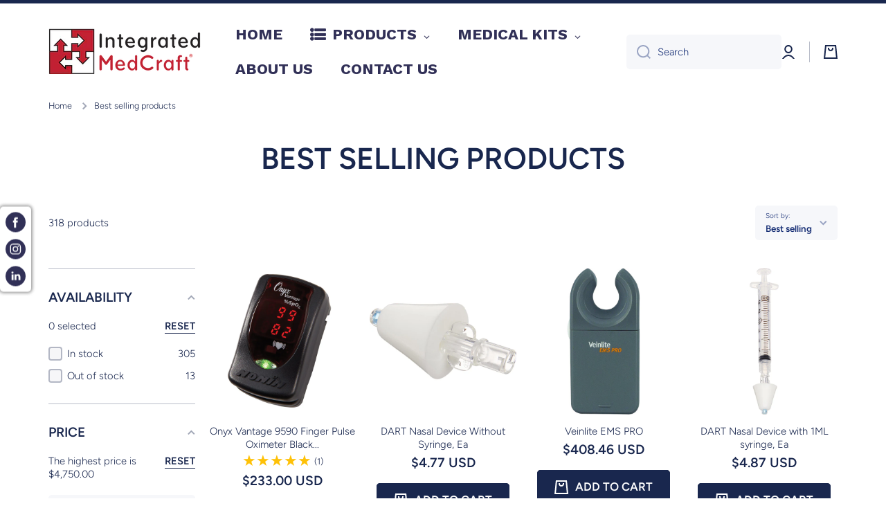

--- FILE ---
content_type: text/html; charset=utf-8
request_url: https://integratedmc.com/collections/best-selling-collection
body_size: 51974
content:
<!doctype html>
<html class="no-js" lang="en" data-role="main">
  <head>
    <script src='//integratedmc.com/cdn/shop/t/42/assets/easy_quote_sealapps.js?v=50933261973164369131695827057' defer='defer' ></script> 
    <script id='quote_product_variants' type='application/json'>
        null
    </script>
    <script id='quote_product_selected_or_first_available_variant' type='application/json'>
        null
    </script>
    <script id='quote_product_current_id' type='application/json'>
            null
    </script>
    <meta charset="utf-8">
    <meta http-equiv="X-UA-Compatible" content="IE=edge">
    <meta name="viewport" content="width=device-width,initial-scale=1">
    <meta name="theme-color" content="">
    <link rel="canonical" href="https://integratedmc.com/collections/best-selling-collection">
    <link rel="preconnect" href="https://cdn.shopify.com" crossorigin><link rel="icon" type="image/png" href="//integratedmc.com/cdn/shop/files/IMC_Square_Logo_32x32.jpg?v=1613714357"><link rel="preconnect" href="https://fonts.shopifycdn.com" crossorigin><title>
      Best selling products
 &ndash; Integrated MedCraft</title>

    

    

<meta property="og:site_name" content="Integrated MedCraft">
<meta property="og:url" content="https://integratedmc.com/collections/best-selling-collection">
<meta property="og:title" content="Best selling products">
<meta property="og:type" content="website">
<meta property="og:description" content="Providing cutting edge products, solutions and therapies that save lives, improve patient care and provide better information to our medical care providers."><meta property="og:image" content="http://integratedmc.com/cdn/shop/files/1638822163_0.jpg?height=628&pad_color=fff&v=1669827955&width=1200">
  <meta property="og:image:secure_url" content="https://integratedmc.com/cdn/shop/files/1638822163_0.jpg?height=628&pad_color=fff&v=1669827955&width=1200">
  <meta property="og:image:width" content="1200">
  <meta property="og:image:height" content="628"><meta name="twitter:card" content="summary_large_image">
<meta name="twitter:title" content="Best selling products">
<meta name="twitter:description" content="Providing cutting edge products, solutions and therapies that save lives, improve patient care and provide better information to our medical care providers.">

    <script src="//integratedmc.com/cdn/shop/t/42/assets/constants.js?v=58251544750838685771695827024" defer="defer"></script>
    <script src="//integratedmc.com/cdn/shop/t/42/assets/pubsub.js?v=158357773527763999511695827025" defer="defer"></script>
    <script src="//integratedmc.com/cdn/shop/t/42/assets/global.js?v=74555702340260099471695827024" defer="defer"></script>
    
    <script>window.performance && window.performance.mark && window.performance.mark('shopify.content_for_header.start');</script><meta name="google-site-verification" content="bsZUe7XRxti6W-SBRHLK1m-tMFtFo-VYMdBkBT2vrtA">
<meta name="facebook-domain-verification" content="sqrputu6cwe0sq1omjvq05sue84qcu">
<meta id="shopify-digital-wallet" name="shopify-digital-wallet" content="/3552313459/digital_wallets/dialog">
<meta name="shopify-checkout-api-token" content="6c3c800b8e10e1331a6d5652aaff12b3">
<link rel="alternate" type="application/atom+xml" title="Feed" href="/collections/best-selling-collection.atom" />
<link rel="next" href="/collections/best-selling-collection?page=2">
<link rel="alternate" type="application/json+oembed" href="https://integratedmc.com/collections/best-selling-collection.oembed">
<script async="async" src="/checkouts/internal/preloads.js?locale=en-US"></script>
<link rel="preconnect" href="https://shop.app" crossorigin="anonymous">
<script async="async" src="https://shop.app/checkouts/internal/preloads.js?locale=en-US&shop_id=3552313459" crossorigin="anonymous"></script>
<script id="apple-pay-shop-capabilities" type="application/json">{"shopId":3552313459,"countryCode":"US","currencyCode":"USD","merchantCapabilities":["supports3DS"],"merchantId":"gid:\/\/shopify\/Shop\/3552313459","merchantName":"Integrated MedCraft","requiredBillingContactFields":["postalAddress","email","phone"],"requiredShippingContactFields":["postalAddress","email","phone"],"shippingType":"shipping","supportedNetworks":["visa","masterCard","amex"],"total":{"type":"pending","label":"Integrated MedCraft","amount":"1.00"},"shopifyPaymentsEnabled":true,"supportsSubscriptions":true}</script>
<script id="shopify-features" type="application/json">{"accessToken":"6c3c800b8e10e1331a6d5652aaff12b3","betas":["rich-media-storefront-analytics"],"domain":"integratedmc.com","predictiveSearch":true,"shopId":3552313459,"locale":"en"}</script>
<script>var Shopify = Shopify || {};
Shopify.shop = "integrated-medcraft.myshopify.com";
Shopify.locale = "en";
Shopify.currency = {"active":"USD","rate":"1.0"};
Shopify.country = "US";
Shopify.theme = {"name":"IMC Update 09272023","id":121551618142,"schema_name":"Minion","schema_version":"2.3.3","theme_store_id":1571,"role":"main"};
Shopify.theme.handle = "null";
Shopify.theme.style = {"id":null,"handle":null};
Shopify.cdnHost = "integratedmc.com/cdn";
Shopify.routes = Shopify.routes || {};
Shopify.routes.root = "/";</script>
<script type="module">!function(o){(o.Shopify=o.Shopify||{}).modules=!0}(window);</script>
<script>!function(o){function n(){var o=[];function n(){o.push(Array.prototype.slice.apply(arguments))}return n.q=o,n}var t=o.Shopify=o.Shopify||{};t.loadFeatures=n(),t.autoloadFeatures=n()}(window);</script>
<script>
  window.ShopifyPay = window.ShopifyPay || {};
  window.ShopifyPay.apiHost = "shop.app\/pay";
  window.ShopifyPay.redirectState = null;
</script>
<script id="shop-js-analytics" type="application/json">{"pageType":"collection"}</script>
<script defer="defer" async type="module" src="//integratedmc.com/cdn/shopifycloud/shop-js/modules/v2/client.init-shop-cart-sync_BN7fPSNr.en.esm.js"></script>
<script defer="defer" async type="module" src="//integratedmc.com/cdn/shopifycloud/shop-js/modules/v2/chunk.common_Cbph3Kss.esm.js"></script>
<script defer="defer" async type="module" src="//integratedmc.com/cdn/shopifycloud/shop-js/modules/v2/chunk.modal_DKumMAJ1.esm.js"></script>
<script type="module">
  await import("//integratedmc.com/cdn/shopifycloud/shop-js/modules/v2/client.init-shop-cart-sync_BN7fPSNr.en.esm.js");
await import("//integratedmc.com/cdn/shopifycloud/shop-js/modules/v2/chunk.common_Cbph3Kss.esm.js");
await import("//integratedmc.com/cdn/shopifycloud/shop-js/modules/v2/chunk.modal_DKumMAJ1.esm.js");

  window.Shopify.SignInWithShop?.initShopCartSync?.({"fedCMEnabled":true,"windoidEnabled":true});

</script>
<script>
  window.Shopify = window.Shopify || {};
  if (!window.Shopify.featureAssets) window.Shopify.featureAssets = {};
  window.Shopify.featureAssets['shop-js'] = {"shop-cart-sync":["modules/v2/client.shop-cart-sync_CJVUk8Jm.en.esm.js","modules/v2/chunk.common_Cbph3Kss.esm.js","modules/v2/chunk.modal_DKumMAJ1.esm.js"],"init-fed-cm":["modules/v2/client.init-fed-cm_7Fvt41F4.en.esm.js","modules/v2/chunk.common_Cbph3Kss.esm.js","modules/v2/chunk.modal_DKumMAJ1.esm.js"],"init-shop-email-lookup-coordinator":["modules/v2/client.init-shop-email-lookup-coordinator_Cc088_bR.en.esm.js","modules/v2/chunk.common_Cbph3Kss.esm.js","modules/v2/chunk.modal_DKumMAJ1.esm.js"],"init-windoid":["modules/v2/client.init-windoid_hPopwJRj.en.esm.js","modules/v2/chunk.common_Cbph3Kss.esm.js","modules/v2/chunk.modal_DKumMAJ1.esm.js"],"shop-button":["modules/v2/client.shop-button_B0jaPSNF.en.esm.js","modules/v2/chunk.common_Cbph3Kss.esm.js","modules/v2/chunk.modal_DKumMAJ1.esm.js"],"shop-cash-offers":["modules/v2/client.shop-cash-offers_DPIskqss.en.esm.js","modules/v2/chunk.common_Cbph3Kss.esm.js","modules/v2/chunk.modal_DKumMAJ1.esm.js"],"shop-toast-manager":["modules/v2/client.shop-toast-manager_CK7RT69O.en.esm.js","modules/v2/chunk.common_Cbph3Kss.esm.js","modules/v2/chunk.modal_DKumMAJ1.esm.js"],"init-shop-cart-sync":["modules/v2/client.init-shop-cart-sync_BN7fPSNr.en.esm.js","modules/v2/chunk.common_Cbph3Kss.esm.js","modules/v2/chunk.modal_DKumMAJ1.esm.js"],"init-customer-accounts-sign-up":["modules/v2/client.init-customer-accounts-sign-up_CfPf4CXf.en.esm.js","modules/v2/client.shop-login-button_DeIztwXF.en.esm.js","modules/v2/chunk.common_Cbph3Kss.esm.js","modules/v2/chunk.modal_DKumMAJ1.esm.js"],"pay-button":["modules/v2/client.pay-button_CgIwFSYN.en.esm.js","modules/v2/chunk.common_Cbph3Kss.esm.js","modules/v2/chunk.modal_DKumMAJ1.esm.js"],"init-customer-accounts":["modules/v2/client.init-customer-accounts_DQ3x16JI.en.esm.js","modules/v2/client.shop-login-button_DeIztwXF.en.esm.js","modules/v2/chunk.common_Cbph3Kss.esm.js","modules/v2/chunk.modal_DKumMAJ1.esm.js"],"avatar":["modules/v2/client.avatar_BTnouDA3.en.esm.js"],"init-shop-for-new-customer-accounts":["modules/v2/client.init-shop-for-new-customer-accounts_CsZy_esa.en.esm.js","modules/v2/client.shop-login-button_DeIztwXF.en.esm.js","modules/v2/chunk.common_Cbph3Kss.esm.js","modules/v2/chunk.modal_DKumMAJ1.esm.js"],"shop-follow-button":["modules/v2/client.shop-follow-button_BRMJjgGd.en.esm.js","modules/v2/chunk.common_Cbph3Kss.esm.js","modules/v2/chunk.modal_DKumMAJ1.esm.js"],"checkout-modal":["modules/v2/client.checkout-modal_B9Drz_yf.en.esm.js","modules/v2/chunk.common_Cbph3Kss.esm.js","modules/v2/chunk.modal_DKumMAJ1.esm.js"],"shop-login-button":["modules/v2/client.shop-login-button_DeIztwXF.en.esm.js","modules/v2/chunk.common_Cbph3Kss.esm.js","modules/v2/chunk.modal_DKumMAJ1.esm.js"],"lead-capture":["modules/v2/client.lead-capture_DXYzFM3R.en.esm.js","modules/v2/chunk.common_Cbph3Kss.esm.js","modules/v2/chunk.modal_DKumMAJ1.esm.js"],"shop-login":["modules/v2/client.shop-login_CA5pJqmO.en.esm.js","modules/v2/chunk.common_Cbph3Kss.esm.js","modules/v2/chunk.modal_DKumMAJ1.esm.js"],"payment-terms":["modules/v2/client.payment-terms_BxzfvcZJ.en.esm.js","modules/v2/chunk.common_Cbph3Kss.esm.js","modules/v2/chunk.modal_DKumMAJ1.esm.js"]};
</script>
<script>(function() {
  var isLoaded = false;
  function asyncLoad() {
    if (isLoaded) return;
    isLoaded = true;
    var urls = ["https:\/\/script.pop-convert.com\/new-micro\/production.pc.min.js?unique_id=integrated-medcraft.myshopify.com\u0026shop=integrated-medcraft.myshopify.com","https:\/\/cdn.s3.pop-convert.com\/pcjs.production.min.js?unique_id=integrated-medcraft.myshopify.com\u0026shop=integrated-medcraft.myshopify.com"];
    for (var i = 0; i < urls.length; i++) {
      var s = document.createElement('script');
      s.type = 'text/javascript';
      s.async = true;
      s.src = urls[i];
      var x = document.getElementsByTagName('script')[0];
      x.parentNode.insertBefore(s, x);
    }
  };
  if(window.attachEvent) {
    window.attachEvent('onload', asyncLoad);
  } else {
    window.addEventListener('load', asyncLoad, false);
  }
})();</script>
<script id="__st">var __st={"a":3552313459,"offset":-18000,"reqid":"4e3d1ec4-2c16-4e98-a734-e592cb03bfcc-1769980945","pageurl":"integratedmc.com\/collections\/best-selling-collection","u":"771be59638d4","p":"collection","rtyp":"collection","rid":263344848990};</script>
<script>window.ShopifyPaypalV4VisibilityTracking = true;</script>
<script id="captcha-bootstrap">!function(){'use strict';const t='contact',e='account',n='new_comment',o=[[t,t],['blogs',n],['comments',n],[t,'customer']],c=[[e,'customer_login'],[e,'guest_login'],[e,'recover_customer_password'],[e,'create_customer']],r=t=>t.map((([t,e])=>`form[action*='/${t}']:not([data-nocaptcha='true']) input[name='form_type'][value='${e}']`)).join(','),a=t=>()=>t?[...document.querySelectorAll(t)].map((t=>t.form)):[];function s(){const t=[...o],e=r(t);return a(e)}const i='password',u='form_key',d=['recaptcha-v3-token','g-recaptcha-response','h-captcha-response',i],f=()=>{try{return window.sessionStorage}catch{return}},m='__shopify_v',_=t=>t.elements[u];function p(t,e,n=!1){try{const o=window.sessionStorage,c=JSON.parse(o.getItem(e)),{data:r}=function(t){const{data:e,action:n}=t;return t[m]||n?{data:e,action:n}:{data:t,action:n}}(c);for(const[e,n]of Object.entries(r))t.elements[e]&&(t.elements[e].value=n);n&&o.removeItem(e)}catch(o){console.error('form repopulation failed',{error:o})}}const l='form_type',E='cptcha';function T(t){t.dataset[E]=!0}const w=window,h=w.document,L='Shopify',v='ce_forms',y='captcha';let A=!1;((t,e)=>{const n=(g='f06e6c50-85a8-45c8-87d0-21a2b65856fe',I='https://cdn.shopify.com/shopifycloud/storefront-forms-hcaptcha/ce_storefront_forms_captcha_hcaptcha.v1.5.2.iife.js',D={infoText:'Protected by hCaptcha',privacyText:'Privacy',termsText:'Terms'},(t,e,n)=>{const o=w[L][v],c=o.bindForm;if(c)return c(t,g,e,D).then(n);var r;o.q.push([[t,g,e,D],n]),r=I,A||(h.body.append(Object.assign(h.createElement('script'),{id:'captcha-provider',async:!0,src:r})),A=!0)});var g,I,D;w[L]=w[L]||{},w[L][v]=w[L][v]||{},w[L][v].q=[],w[L][y]=w[L][y]||{},w[L][y].protect=function(t,e){n(t,void 0,e),T(t)},Object.freeze(w[L][y]),function(t,e,n,w,h,L){const[v,y,A,g]=function(t,e,n){const i=e?o:[],u=t?c:[],d=[...i,...u],f=r(d),m=r(i),_=r(d.filter((([t,e])=>n.includes(e))));return[a(f),a(m),a(_),s()]}(w,h,L),I=t=>{const e=t.target;return e instanceof HTMLFormElement?e:e&&e.form},D=t=>v().includes(t);t.addEventListener('submit',(t=>{const e=I(t);if(!e)return;const n=D(e)&&!e.dataset.hcaptchaBound&&!e.dataset.recaptchaBound,o=_(e),c=g().includes(e)&&(!o||!o.value);(n||c)&&t.preventDefault(),c&&!n&&(function(t){try{if(!f())return;!function(t){const e=f();if(!e)return;const n=_(t);if(!n)return;const o=n.value;o&&e.removeItem(o)}(t);const e=Array.from(Array(32),(()=>Math.random().toString(36)[2])).join('');!function(t,e){_(t)||t.append(Object.assign(document.createElement('input'),{type:'hidden',name:u})),t.elements[u].value=e}(t,e),function(t,e){const n=f();if(!n)return;const o=[...t.querySelectorAll(`input[type='${i}']`)].map((({name:t})=>t)),c=[...d,...o],r={};for(const[a,s]of new FormData(t).entries())c.includes(a)||(r[a]=s);n.setItem(e,JSON.stringify({[m]:1,action:t.action,data:r}))}(t,e)}catch(e){console.error('failed to persist form',e)}}(e),e.submit())}));const S=(t,e)=>{t&&!t.dataset[E]&&(n(t,e.some((e=>e===t))),T(t))};for(const o of['focusin','change'])t.addEventListener(o,(t=>{const e=I(t);D(e)&&S(e,y())}));const B=e.get('form_key'),M=e.get(l),P=B&&M;t.addEventListener('DOMContentLoaded',(()=>{const t=y();if(P)for(const e of t)e.elements[l].value===M&&p(e,B);[...new Set([...A(),...v().filter((t=>'true'===t.dataset.shopifyCaptcha))])].forEach((e=>S(e,t)))}))}(h,new URLSearchParams(w.location.search),n,t,e,['guest_login'])})(!0,!0)}();</script>
<script integrity="sha256-4kQ18oKyAcykRKYeNunJcIwy7WH5gtpwJnB7kiuLZ1E=" data-source-attribution="shopify.loadfeatures" defer="defer" src="//integratedmc.com/cdn/shopifycloud/storefront/assets/storefront/load_feature-a0a9edcb.js" crossorigin="anonymous"></script>
<script crossorigin="anonymous" defer="defer" src="//integratedmc.com/cdn/shopifycloud/storefront/assets/shopify_pay/storefront-65b4c6d7.js?v=20250812"></script>
<script data-source-attribution="shopify.dynamic_checkout.dynamic.init">var Shopify=Shopify||{};Shopify.PaymentButton=Shopify.PaymentButton||{isStorefrontPortableWallets:!0,init:function(){window.Shopify.PaymentButton.init=function(){};var t=document.createElement("script");t.src="https://integratedmc.com/cdn/shopifycloud/portable-wallets/latest/portable-wallets.en.js",t.type="module",document.head.appendChild(t)}};
</script>
<script data-source-attribution="shopify.dynamic_checkout.buyer_consent">
  function portableWalletsHideBuyerConsent(e){var t=document.getElementById("shopify-buyer-consent"),n=document.getElementById("shopify-subscription-policy-button");t&&n&&(t.classList.add("hidden"),t.setAttribute("aria-hidden","true"),n.removeEventListener("click",e))}function portableWalletsShowBuyerConsent(e){var t=document.getElementById("shopify-buyer-consent"),n=document.getElementById("shopify-subscription-policy-button");t&&n&&(t.classList.remove("hidden"),t.removeAttribute("aria-hidden"),n.addEventListener("click",e))}window.Shopify?.PaymentButton&&(window.Shopify.PaymentButton.hideBuyerConsent=portableWalletsHideBuyerConsent,window.Shopify.PaymentButton.showBuyerConsent=portableWalletsShowBuyerConsent);
</script>
<script data-source-attribution="shopify.dynamic_checkout.cart.bootstrap">document.addEventListener("DOMContentLoaded",(function(){function t(){return document.querySelector("shopify-accelerated-checkout-cart, shopify-accelerated-checkout")}if(t())Shopify.PaymentButton.init();else{new MutationObserver((function(e,n){t()&&(Shopify.PaymentButton.init(),n.disconnect())})).observe(document.body,{childList:!0,subtree:!0})}}));
</script>
<link id="shopify-accelerated-checkout-styles" rel="stylesheet" media="screen" href="https://integratedmc.com/cdn/shopifycloud/portable-wallets/latest/accelerated-checkout-backwards-compat.css" crossorigin="anonymous">
<style id="shopify-accelerated-checkout-cart">
        #shopify-buyer-consent {
  margin-top: 1em;
  display: inline-block;
  width: 100%;
}

#shopify-buyer-consent.hidden {
  display: none;
}

#shopify-subscription-policy-button {
  background: none;
  border: none;
  padding: 0;
  text-decoration: underline;
  font-size: inherit;
  cursor: pointer;
}

#shopify-subscription-policy-button::before {
  box-shadow: none;
}

      </style>
<script id="sections-script" data-sections="main-collection-product-grid,footer" defer="defer" src="//integratedmc.com/cdn/shop/t/42/compiled_assets/scripts.js?v=2723"></script>
<script>window.performance && window.performance.mark && window.performance.mark('shopify.content_for_header.end');</script>

    
    <style data-shopify>    
      @font-face {
  font-family: Figtree;
  font-weight: 300;
  font-style: normal;
  font-display: swap;
  src: url("//integratedmc.com/cdn/fonts/figtree/figtree_n3.e4cc0323f8b9feb279bf6ced9d868d88ce80289f.woff2") format("woff2"),
       url("//integratedmc.com/cdn/fonts/figtree/figtree_n3.db79ac3fb83d054d99bd79fccf8e8782b5cf449e.woff") format("woff");
}

@font-face {
  font-family: Figtree;
  font-weight: 600;
  font-style: normal;
  font-display: swap;
  src: url("//integratedmc.com/cdn/fonts/figtree/figtree_n6.9d1ea52bb49a0a86cfd1b0383d00f83d3fcc14de.woff2") format("woff2"),
       url("//integratedmc.com/cdn/fonts/figtree/figtree_n6.f0fcdea525a0e47b2ae4ab645832a8e8a96d31d3.woff") format("woff");
}

@font-face {
  font-family: Figtree;
  font-weight: 300;
  font-style: italic;
  font-display: swap;
  src: url("//integratedmc.com/cdn/fonts/figtree/figtree_i3.914abbe7a583759f0a18bf02652c9ee1f4bb1c6d.woff2") format("woff2"),
       url("//integratedmc.com/cdn/fonts/figtree/figtree_i3.3d7354f07ddb3c61082efcb69896c65d6c00d9fa.woff") format("woff");
}

      @font-face {
  font-family: Figtree;
  font-weight: 600;
  font-style: italic;
  font-display: swap;
  src: url("//integratedmc.com/cdn/fonts/figtree/figtree_i6.702baae75738b446cfbed6ac0d60cab7b21e61ba.woff2") format("woff2"),
       url("//integratedmc.com/cdn/fonts/figtree/figtree_i6.6b8dc40d16c9905d29525156e284509f871ce8f9.woff") format("woff");
}

      @font-face {
  font-family: Figtree;
  font-weight: 600;
  font-style: normal;
  font-display: swap;
  src: url("//integratedmc.com/cdn/fonts/figtree/figtree_n6.9d1ea52bb49a0a86cfd1b0383d00f83d3fcc14de.woff2") format("woff2"),
       url("//integratedmc.com/cdn/fonts/figtree/figtree_n6.f0fcdea525a0e47b2ae4ab645832a8e8a96d31d3.woff") format("woff");
}

    
      :root {
    	--duration-short: .2s;
        --duration-medium: .3s;
    	--duration-large: .5s;
    	--animation-bezier: ease;
    	--zoom-animation-bezier: cubic-bezier(.15,.75,.5,1);
    
        --animation-type: cubic-bezier(0, 0, 0.3, 1);
        --animation-time: .5s;

        --product-thumbnail_move-up: 0.35s;
        --product-thumbnail_move-up_type: linear;
        --product-thumbnail-button_opacity_hover: 0.15s;
        --product-thumbnail-button_opacity_over: 0.3s;
        --product-thumbnail-button_opacity_type: linear;
        --product-thumbnail-button_move: 0.35s;
        --product-thumbnail-button_move_type: linear;

        --font-heading-family: Figtree, sans-serif;
        --font-heading-style: normal;
        --font-heading-weight: 600;
    
        --font-body-family: Figtree, sans-serif;
        --font-body-style: normal;
        --font-body-weight: 300;
    	--font-body-bold-weight: 600;
    	--font-button-weight: 600;
    
    	--font-heading-scale: 1.2;
        --font-body-scale: 1.05;
    
        --font-body-size: calc(16px * var(--font-body-scale));
        --font-body-line-height: 130%;
        --font-body2-size: calc(14px * var(--font-body-scale));
        --font-body2-line-height: 130%;
        --font-body3-size: calc(12px * var(--font-body-scale));
        --font-body3-line-height: 130%;
        --font-body4-size: calc(10px * var(--font-body-scale));
        --font-body4-line-height: 130%;

        --color-body-background: #ffffff;
        --color-secondary-background: #ffffff;
      	--color-section-background: var(--color-secondary-background);--color-simple-dropdown: #ffffff;
    	--color-vertical-menu-dropdown: #ffffff;

        --color-base:#19274e;
    	--color-base-rgb: 25, 39, 78;
        --color-accent:#19274e;
        --color-subheading: var(--color-accent);
        --color-text-link:#0568d6;

        --color-price: #1c316d;
        --color-old-price: #d20404;
        --color-lines-borders: rgba(25, 39, 78, 0.3);
        --color-input-background: #f6f7fa;
        --color-input-text: #142c73;
        --color-input-background-active: var(--color-body-background);
        --opacity-icons: 0.4;

    	--mobile-focus-color: rgba(25, 39, 78, 0.04);

    	--shadow: 0px 4px 20px rgba(22, 19, 69, 0.13);--auto-text-color-button-light:#ffffff;
    	--auto-text-color-button-dark:var(--color-base);
    	--auto-input-color-active-border-light: rgba(255,255,255,0.3);
    	--auto-input-color-active-border-dark:rgba(var(--color-base-rgb),0.3);--auto-text-color-input-light:#ffffff;
    	--auto-text-color-input-dark:var(--color-input-text);--auto-text-color-accent: #ffffff
   		
;--auto-text-color--with-base-color: #ffffff;--radius: 5px;
    	--radius-input: 5px;
    	--radius-button: 5px;
    	--radius-badge:3px;
    	--radius-checkbox:4px;

        --color-badge-1:#d20404;--color-badge-1-text: var(--auto-text-color-button-light);--color-badge-2:#ef6c00;--color-badge-2-text: var(--auto-text-color-button-light);--color-badge-3:#142c73;--color-badge-3-text: var(--auto-text-color-button-light);--color-free-delivery-bar: #aac8e8;
      
    	--color-error: #d20404;
    
        --form_field-height: 50px;

        --page-width: 1300px;
        --page-padding: 20px;

        --sections-top-spacing: 100px;
    	--sections-top-spacing-mobile: 80px;
		--sections-top-spacing--medium: 80px;
    	--sections-top-spacing--medium-mobile: 60px;
		--sections-top-spacing--small: 40px;
    	--sections-top-spacing--small-mobile: 40px;

        --padding1: 10px;
        --padding2: 20px;
        --padding3: 30px;
        --padding4: 40px;
    	--padding5: 60px;
      }

      *,
      *::before,
      *::after {
      	box-sizing: border-box;
      }
      html {
        box-sizing: border-box;
        height: 100%;
     	-webkit-tap-highlight-color: transparent;
    	scroll-behavior: smooth;
      }
      body {
        display: grid;
        grid-template-rows: auto auto 1fr auto;
        grid-template-columns: 100%;
        min-height: 100%;
        margin: 0;
        font-size: var(--font-body-size);
        line-height: var(--font-body-line-height);
        color: var(--color-base);
    	background: var(--color-body-background);
        font-family: var(--font-body-family);
        font-style: var(--font-body-style);
        font-weight: var(--font-body-weight);
        -webkit-text-size-adjust: none;
    	text-size-adjust: none;
    	overflow-x: hidden;
      }.btn{
        --background: var(--color-accent);--color: var(--auto-text-color-button-light);
    	--fill: var(--auto-text-color-button-light);}.btn--secondary{
        --background: var(--color-base);--color: var(--auto-text-color-button-light);
    	--fill: var(--auto-text-color-button-light);}
    
    .visually-hidden {
      position: absolute!important;
      overflow: hidden;
      margin: -1px;
      border: 0;
      clip: rect(0 0 0 0);
      word-wrap: normal!important;
    }
    .visually-hidden:not(:focus),
    .visually-hidden:not(:focus-visible){
      width: 1px;
      height: 1px;
      padding: 0;
    }
    .announcement-bar{
      opacity:0;
    }
    .popup-modal{
      display: none;
    }.product__information b,
    .variants-label,
    table thead th,
    h1,h2,h3,h4,h5,h6,.h1,.h2,.h3,.h4,.h5,.h6{
      text-transform: uppercase;
    }
    .cart-item__heading{
      text-transform: none;
    }.btn:not(.btn_border), .btn-small, .btn-medium{
      text-transform: uppercase;
    }</style>

    <link href="//integratedmc.com/cdn/shop/t/42/assets/base.css?v=27721003837439574441695827058" rel="stylesheet" type="text/css" media="all" />
    
<link rel="preload" as="font" href="//integratedmc.com/cdn/fonts/figtree/figtree_n3.e4cc0323f8b9feb279bf6ced9d868d88ce80289f.woff2" type="font/woff2" crossorigin><link rel="preload" as="font" href="//integratedmc.com/cdn/fonts/figtree/figtree_n6.9d1ea52bb49a0a86cfd1b0383d00f83d3fcc14de.woff2" type="font/woff2" crossorigin><link rel="stylesheet" href="//integratedmc.com/cdn/shop/t/42/assets/component-predictive-search.css?v=169156080147452933411695827024" media="print" onload="this.media='all'"><script>
      document.documentElement.className = document.documentElement.className.replace('no-js', 'js');
      if (Shopify.designMode) {
        document.documentElement.classList.add('shopify-design-mode');
      }
      document.addEventListener("DOMContentLoaded", function(event) {
        document.documentElement.classList.add('dom-loaded');
        setTimeout(function(){document.querySelector('footer').classList.add('footer-loaded')}, 700);
      });
    </script>
  <!-- BEGIN app block: shopify://apps/globo-mega-menu/blocks/app-embed/7a00835e-fe40-45a5-a615-2eb4ab697b58 -->
<link href="//cdn.shopify.com/extensions/019c08e6-4e57-7c02-a6cb-a27823536122/menufrontend-308/assets/main-navigation-styles.min.css" rel="stylesheet" type="text/css" media="all" />
<link href="//cdn.shopify.com/extensions/019c08e6-4e57-7c02-a6cb-a27823536122/menufrontend-308/assets/theme-styles.min.css" rel="stylesheet" type="text/css" media="all" />
<script type="text/javascript" hs-ignore data-cookieconsent="ignore" data-ccm-injected>
document.getElementsByTagName('html')[0].classList.add('globo-menu-loading');
window.GloboMenuConfig = window.GloboMenuConfig || {}
window.GloboMenuConfig.curLocale = "en";
window.GloboMenuConfig.shop = "integrated-medcraft.myshopify.com";
window.GloboMenuConfig.GloboMenuLocale = "en";
window.GloboMenuConfig.locale = "en";
window.menuRootUrl = "";
window.GloboMenuCustomer = false;
window.GloboMenuAssetsUrl = 'https://cdn.shopify.com/extensions/019c08e6-4e57-7c02-a6cb-a27823536122/menufrontend-308/assets/';
window.GloboMenuFilesUrl = '//integratedmc.com/cdn/shop/files/';
window.GloboMenuLinklists = {"main-menu": [{'url' :"\/", 'title': "Home"},{'url' :"\/collections\/all", 'title': "Products"},{'url' :"\/search", 'title': "Featured Products"},{'url' :"\/pages\/contact-us", 'title': "Contact Us"}],"footer": [{'url' :"\/pages\/terms-and-conditions", 'title': "Terms and Conditions"},{'url' :"\/pages\/privacy-policy", 'title': "Privacy Policy"},{'url' :"\/pages\/account-guidelines", 'title': "Account Guidelines"},{'url' :"\/pages\/returns-and-refund-policy", 'title': "Returns and Refund Policy"},{'url' :"https:\/\/cdn.shopify.com\/s\/files\/1\/0035\/5231\/3459\/files\/NEW_CUSTOMER_ACCOUNT_INFORMATION_FORM_04282023.pdf?v=1682963503", 'title': "New Account Application"},{'url' :"https:\/\/cdn.shopify.com\/s\/files\/1\/0035\/5231\/3459\/files\/Integrated_MedCraft_License_Authorization_Updated_022025_3.pdf?v=1764868142", 'title': "Physician Authorization"},{'url' :"\/pages\/shipping-policy", 'title': "Shipping Policy"}],"featured-products": [{'url' :"\/collections\/copilot-vl", 'title': "CoPilot VL+"},{'url' :"\/collections\/ct-7-ct-6-leg-traction-splint", 'title': "CT-7 \u0026 CT-6 Leg Traction Splint"},{'url' :"\/collections\/chest-seals-halo-seal-halo-vent-and-halo-xl", 'title': "Halo Seal, Halo Vent and Halo XL"},{'url' :"\/collections\/histoacryl-skin-adhesive", 'title': "Histoacryl Skin Adhesive"},{'url' :"\/collections\/infrascanner-2000", 'title': "Infrascanner 2000"},{'url' :"\/collections\/nonin-co-pilot-multi-parameter-system", 'title': "Nonin CO-Pilot Multi-Parameter System"},{'url' :"\/collections\/nonin-fingertip-pulse-oximeters", 'title': "Nonin Pulse Oximeters"},{'url' :"\/collections\/vein-lite", 'title': "Veinlite"},{'url' :"\/collections\/sam-io", 'title': "Sam IO"},{'url' :"\/collections\/t-ring-digit-tourniquet-and-wound-closure", 'title': "T-Ring Digit Tourniquet and Wound Closure"},{'url' :"\/collections\/xstat", 'title': "XSTAT"}],"contact-us": [{'url' :"\/pages\/contact-us", 'title': "Contact Us"}],"sidebar-menu": [{'url' :"\/collections\/ifak-supplies", 'title': "IFAK Supplies"},{'url' :"\/collections\/airway-management", 'title': "Airway Management"},{'url' :"\/collections\/drug-administration", 'title': "Drug \u0026 IV Administration"},{'url' :"\/collections\/forward-deployment-kits", 'title': "Field Procedure Kits"},{'url' :"\/collections\/patient-handling", 'title': "Patient Handling"},{'url' :"\/collections\/patient-monitoring", 'title': "Patient Monitoring \u0026 Diagnostics"},{'url' :"\/collections\/personal-protection", 'title': "Personal Protection"},{'url' :"\/collections\/simulation-and-training", 'title': "Simulation and Training"},{'url' :"\/collections\/splinting-and-immobilization", 'title': "Splinting and Immobilization"},{'url' :"\/collections\/trauma-tools", 'title': "Trauma Tools"},{'url' :"\/collections\/wound-management", 'title': "Wound Management"}],"company-information": [{'url' :"\/pages\/about-us", 'title': "About Us"},{'url' :"\/pages\/capabilities-statement", 'title': "Capabilities Brief"},{'url' :"\/pages\/federal-contracts", 'title': "Federal Contracts"}],"customer-account-main-menu": [{'url' :"\/", 'title': "Shop"},{'url' :"https:\/\/shopify.com\/3552313459\/account\/orders?locale=en\u0026region_country=US", 'title': "Orders"}]}
window.GloboMenuConfig.is_app_embedded = true;
window.showAdsInConsole = true;
</script>
<link href="//cdn.shopify.com/extensions/019c08e6-4e57-7c02-a6cb-a27823536122/menufrontend-308/assets/font-awesome.min.css" rel="stylesheet" type="text/css" media="all" />


<script hs-ignore data-cookieconsent="ignore" data-ccm-injected type="text/javascript">
  window.GloboMenus = window.GloboMenus || [];
  var menuKey = 14497;
  window.GloboMenus[menuKey] = window.GloboMenus[menuKey] || {};
  window.GloboMenus[menuKey].id = menuKey;window.GloboMenus[menuKey].replacement = {"type":"nav","main_menu":"main-menu","mobile_menu":"main-menu"};window.GloboMenus[menuKey].type = "main";
  window.GloboMenus[menuKey].schedule = {"enable":false,"from":"0","to":"0"};
  window.GloboMenus[menuKey].settings ={"font":{"tab_fontsize":"18","menu_fontsize":"22","tab_fontfamily":"Work Sans","tab_fontweight":"500","menu_fontfamily":"Work Sans","menu_fontweight":"700","tab_fontfamily_2":"Lato","menu_fontfamily_2":"Lato","submenu_text_fontsize":"16","tab_fontfamily_custom":false,"menu_fontfamily_custom":false,"submenu_text_fontfamily":"Work Sans","submenu_text_fontweight":"400","submenu_heading_fontsize":"16","submenu_text_fontfamily_2":"Arimo","submenu_heading_fontfamily":"Work Sans","submenu_heading_fontweight":"600","submenu_description_fontsize":"14","submenu_heading_fontfamily_2":"Bitter","submenu_description_fontfamily":"Work Sans","submenu_description_fontweight":"400","submenu_text_fontfamily_custom":false,"submenu_description_fontfamily_2":"Indie Flower","submenu_heading_fontfamily_custom":false,"submenu_description_fontfamily_custom":false},"color":{"menu_text":"rgba(49, 48, 87, 1)","menu_border":"rgba(15, 15, 15, 0.96)","submenu_text":"rgba(0, 0, 0, 1)","atc_text_color":"#FFFFFF","submenu_border":"#d1d1d1","menu_background":"rgba(0, 0, 0, 0)","menu_text_hover":"rgba(153, 0, 0, 1)","sale_text_color":"#ffffff","submenu_heading":"rgba(153, 0, 0, 1)","tab_heading_color":"rgba(153, 0, 0, 1)","soldout_text_color":"#757575","submenu_background":"#ffffff","submenu_text_hover":"#000000","submenu_description":"rgba(153, 0, 0, 1)","atc_background_color":"#1F1F1F","atc_text_color_hover":"#FFFFFF","tab_background_hover":"#d9d9d9","menu_background_hover":"rgba(255, 255, 255, 1)","sale_background_color":"rgba(62, 108, 236, 1)","soldout_background_color":"#d5d5d5","tab_heading_active_color":"#000000","submenu_description_hover":"rgba(0, 0, 0, 1)","atc_background_color_hover":"#000000"},"general":{"align":"left","login":true,"border":false,"logout":false,"search":true,"account":false,"trigger":"hover","register":false,"atcButton":false,"indicators":true,"responsive":"768","transition":"fade","menu_padding":"20","carousel_loop":true,"mobile_border":true,"mobile_trigger":"click_toggle","submenu_border":false,"tab_lineheight":"50","menu_lineheight":"50","lazy_load_enable":false,"transition_delay":"200","transition_speed":"200","carousel_auto_play":true,"dropdown_lineheight":"50","linklist_lineheight":"30","mobile_sticky_header":true,"desktop_sticky_header":false,"mobile_hide_linklist_submenu":false},"language":{"name":"Name","sale":"Sale","send":"Send","view":"View details","email":"Email","phone":"Phone Number","search":"Search for...","message":"Message","sold_out":"Sold out","add_to_cart":"Add to cart"}};
  window.GloboMenus[menuKey].itemsLength = 5;
</script><script type="template/html" id="globoMenu14497HTML"><ul class="gm-menu gm-menu-14497 gm-mobile-bordered gm-has-retractor gm-submenu-align-left gm-menu-trigger-hover gm-transition-fade" data-menu-id="14497" data-transition-speed="200" data-transition-delay="200">
<li data-gmmi="0" data-gmdi="0" class="gm-item gm-level-0"><a class="gm-target" title="HOME" href="/"><span class="gm-text">HOME</span></a></li>

<li data-gmmi="1" data-gmdi="1" class="gm-item gm-level-0 gm-has-submenu gm-submenu-aliexpress gm-submenu-align-full"><a class="gm-target" title="PRODUCTS"><i class="gm-icon fa fa-list-ul"></i><span class="gm-text">PRODUCTS</span><span class="gm-retractor"></span></a><div 
      class="gm-submenu gm-aliexpress" 
      style=""
    ><div style="" class="submenu-background"></div>
      <ul class="gm-grid">
<li class="gm-item gm-grid-item gmcol-full gm-has-submenu">
    <div class="gm-tabs gm-tabs-top"><ul class="gm-tab-links">
<li class="gm-item gm-has-submenu gm-active" data-tab-index="0"><a class="gm-target" title="Shop by Category"><span class="gm-text">Shop by Category</span><span class="gm-retractor"></span></a></li>
<li class="gm-item gm-has-submenu" data-tab-index="1"><a class="gm-target" title="Shop by Brand"><span class="gm-text">Shop by Brand</span><span class="gm-retractor"></span></a></li>
<li class="gm-item" data-tab-index="2"><a class="gm-target" title="TAA Compliant Products" href="/collections/taa-compliant-products"><span class="gm-text">TAA Compliant Products</span></a></li></ul>
    <ul class="gm-tab-contents">
<li data-tab-index="0" class="gm-tab-content hc gm-active"><ul class="gm-tab-panel">
<li class="gm-item gm-grid-item gmcol-3 gm-has-submenu"><ul style="--columns:1" class="gm-links">
<li class="gm-item gm-heading"><a class="gm-target" title="IFAK Supplies" href="/collections/ifak-supplies"><span class="gm-text">IFAK Supplies</span></a>
</li>
<li class="gm-item"><a class="gm-target" title="Tourniquets" href="/collections/tourniquets"><span class="gm-text">Tourniquets</span></a>
</li>
<li class="gm-item"><a class="gm-target" title="Chest Seals" href="/collections/chest-seals"><span class="gm-text">Chest Seals</span></a>
</li>
<li class="gm-item"><a class="gm-target" title="Hemostatic Agents" href="/collections/hemostatic-agents"><span class="gm-text">Hemostatic Agents</span></a>
</li>
<li class="gm-item"><a class="gm-target" title="Gauze / Compressed Gauze" href="/collections/gauze-compressed-guaze"><span class="gm-text">Gauze / Compressed Gauze</span></a>
</li>
<li class="gm-item"><a class="gm-target" title="Trauma Dressings / Compression Wraps" href="/collections/compression-elastic-wraps"><span class="gm-text">Trauma Dressings / Compression Wraps</span></a>
</li>
<li class="gm-item"><a class="gm-target" title="Trauma Tools" href="/collections/trauma-tools"><span class="gm-text">Trauma Tools</span></a>
</li>
<li class="gm-item"><a class="gm-target" title="Zanfel" href="/collections/zanfel"><span class="gm-text">Zanfel</span></a>
</li></ul>
</li>
<li class="gm-item gm-grid-item gmcol-3 gm-has-submenu"><ul style="--columns:1" class="gm-links">
<li class="gm-item gm-heading"><a class="gm-target" title="Airway Management" target="_blank" href="/collections/airway-management"><span class="gm-text">Airway Management</span></a>
</li>
<li class="gm-item"><a class="gm-target" title="Airways" href="/collections/airways"><span class="gm-text">Airways</span></a>
</li>
<li class="gm-item"><a class="gm-target" title="Nasal Pharyngeal Airway (NPA)" href="/collections/nasal-pharyngeal-airway-npa"><span class="gm-text">Nasal Pharyngeal Airway (NPA)</span></a>
</li>
<li class="gm-item"><a class="gm-target" title="Bag Valve Masks (BVM) and Accessories" href="/collections/bag-valve-masks-bvm"><span class="gm-text">Bag Valve Masks (BVM) and Accessories</span></a>
</li>
<li class="gm-item"><a class="gm-target" title="Endotracheal Tubes (ET Tubes)" href="/collections/endotracheal-tubes-et-tubes"><span class="gm-text">Endotracheal Tubes (ET Tubes)</span></a>
</li>
<li class="gm-item"><a class="gm-target" title="Intubation Devices, Blades &amp; Stylets" href="/collections/intubation-devices-blades-stylets"><span class="gm-text">Intubation Devices, Blades & Stylets</span></a>
</li>
<li class="gm-item"><a class="gm-target" title="Surgical Airway Kits" href="/collections/surgical-airway-kits"><span class="gm-text">Surgical Airway Kits</span></a>
</li>
<li class="gm-item"><a class="gm-target" title="Suction" href="/collections/suction"><span class="gm-text">Suction</span></a>
</li>
<li class="gm-item"><a class="gm-target" title="Airway Trainers" href="/collections/airway-trainers"><span class="gm-text">Airway Trainers</span></a>
</li></ul>
</li>
<li class="gm-item gm-grid-item gmcol-3 gm-has-submenu"><ul style="--columns:1" class="gm-links">
<li class="gm-item gm-heading"><a class="gm-target" title="Transfusion &amp; Med Delivery" href="/collections/transfusion-and-medication-delivery"><span class="gm-text">Transfusion & Med Delivery</span></a>
</li>
<li class="gm-item"><a class="gm-target" title="Administration Sets" href="/collections/administration-sets"><span class="gm-text">Administration Sets</span></a>
</li>
<li class="gm-item"><a class="gm-target" title="Intraosseous Infusion (IO)" href="/collections/intraosseous-infusion"><span class="gm-text">Intraosseous Infusion (IO)</span></a>
</li>
<li class="gm-item"><a class="gm-target" title="Blood Transfusion" href="/collections/blood-transfusion"><span class="gm-text">Blood Transfusion</span></a>
</li>
<li class="gm-item"><a class="gm-target" title="IV Start Kits" href="/collections/iv-start-kits"><span class="gm-text">IV Start Kits</span></a>
</li>
<li class="gm-item"><a class="gm-target" title="Vein Finders" href="/collections/vein-finders"><span class="gm-text">Vein Finders</span></a>
</li>
<li class="gm-item"><a class="gm-target" title="Nasal Drug Delivery" href="/collections/nasal-drug-delivery"><span class="gm-text">Nasal Drug Delivery</span></a>
</li>
<li class="gm-item"><a class="gm-target" title="Sharps Containers" href="/collections/sharps-containers"><span class="gm-text">Sharps Containers</span></a>
</li></ul>
</li>
<li class="gm-item gm-grid-item gmcol-3">
    <div class="gm-image"  style="--gm-item-image-width:auto">
      <a title="Free Shipping on Orders Greater than $150.00" href=""><img
            
            data-sizes="auto"
            src="//integratedmc.com/cdn/shop/files/1638822163_0_2048x.jpg?v=12683092429256579113"
            width=""
            height=""
            data-widths="[40, 100, 140, 180, 250, 260, 275, 305, 440, 610, 720, 930, 1080, 1200, 1640, 2048]"
            class=""
            alt="Free Shipping on Orders Greater than $150.00"
            title="Free Shipping on Orders Greater than $150.00"
          /><div class="gm-target gm-jc-center">
          <span class="gm-text">
            Free Shipping on Orders Greater than $150.00
<span class="gm-description">10% off your first order with discount code USA!</span></span>
        </div></a>
    </div>
  </li>
<li class="gm-item gm-grid-item gmcol-3 gm-has-submenu"><ul style="--columns:1" class="gm-links">
<li class="gm-item gm-heading"><a class="gm-target" title="Splinting / Immobilization" href="/collections/splinting-and-immobilization"><span class="gm-text">Splinting / Immobilization</span></a>
</li>
<li class="gm-item"><a class="gm-target" title="APLS Litters and Absorbent Products" href="/collections/apls"><span class="gm-text">APLS Litters and Absorbent Products</span></a>
</li>
<li class="gm-item"><a class="gm-target" title="Traction Devices" href="/collections/traction-devices"><span class="gm-text">Traction Devices</span></a>
</li>
<li class="gm-item"><a class="gm-target" title="Patient Warming" href="/collections/patient-warming"><span class="gm-text">Patient Warming</span></a>
</li>
<li class="gm-item"><a class="gm-target" title="Pelvic Stabilization" href="/collections/pelvic-stabilization"><span class="gm-text">Pelvic Stabilization</span></a>
</li>
<li class="gm-item"><a class="gm-target" title="Splinting Material" href="/collections/splinting-material"><span class="gm-text">Splinting Material</span></a>
</li>
<li class="gm-item"><a class="gm-target" title="Casting Material" href="/collections/casting-material"><span class="gm-text">Casting Material</span></a>
</li></ul>
</li>
<li class="gm-item gm-grid-item gmcol-3 gm-has-submenu"><ul style="--columns:1" class="gm-links">
<li class="gm-item gm-heading"><a class="gm-target" title="Monitoring &amp; Diagnostics" href="/collections/monitoring-and-diagnostics"><span class="gm-text">Monitoring & Diagnostics</span></a>
</li>
<li class="gm-item"><a class="gm-target" title="Pulse Oximeters" href="/collections/pulse-oximeters"><span class="gm-text">Pulse Oximeters</span></a>
</li>
<li class="gm-item"><a class="gm-target" title="Infrascanner" href="/collections/brain-hematoma-detection"><span class="gm-text">Infrascanner</span></a>
</li>
<li class="gm-item"><a class="gm-target" title="Manual Diagnostic Tools" href="/collections/manual-diagnostic-tools"><span class="gm-text">Manual Diagnostic Tools</span></a>
</li></ul>
</li>
<li class="gm-item gm-grid-item gmcol-3 gm-has-submenu"><ul style="--columns:1" class="gm-links">
<li class="gm-item gm-heading"><a class="gm-target" title="Hemorrhage Control and Trauma" href="/collections/hemorrhage-control-an-trauma"><span class="gm-text">Hemorrhage Control and Trauma</span></a>
</li>
<li class="gm-item"><a class="gm-target" title="Tourniquets" href="/collections/tourniquets"><span class="gm-text">Tourniquets</span></a>
</li>
<li class="gm-item"><a class="gm-target" title="Chest Seals" href="/collections/chest-seals"><span class="gm-text">Chest Seals</span></a>
</li>
<li class="gm-item"><a class="gm-target" title="Trauma Dressings / Compression Wraps" href="/collections/compression-elastic-wraps"><span class="gm-text">Trauma Dressings / Compression Wraps</span></a>
</li>
<li class="gm-item"><a class="gm-target" title="Gauze / Compressed Gauze" href="/collections/gauze-compressed-guaze"><span class="gm-text">Gauze / Compressed Gauze</span></a>
</li>
<li class="gm-item"><a class="gm-target" title="Hemostatic Agents" href="/collections/hemostatic-agents"><span class="gm-text">Hemostatic Agents</span></a>
</li>
<li class="gm-item"><a class="gm-target" title="Burn Dressings" href="/collections/burn-dressings"><span class="gm-text">Burn Dressings</span></a>
</li>
<li class="gm-item"><a class="gm-target" title="Surgical Kits and Supplies" href="/collections/surgical-kits-and-supplies"><span class="gm-text">Surgical Kits and Supplies</span></a>
</li>
<li class="gm-item"><a class="gm-target" title="Tape" href="/collections/tape"><span class="gm-text">Tape</span></a>
</li></ul>
</li>
<li class="gm-item gm-grid-item gmcol-3 gm-has-submenu"><ul style="--columns:1" class="gm-links">
<li class="gm-item gm-heading"><a class="gm-target" title="Training Supplies and Manikins" href="/collections/training-supplies-and-manikins"><span class="gm-text">Training Supplies and Manikins</span></a>
</li>
<li class="gm-item"><a class="gm-target" title="Phokus Wound Packing Trainers" href="/collections/phokus-research-group"><span class="gm-text">Phokus Wound Packing Trainers</span></a>
</li>
<li class="gm-item"><a class="gm-target" title="TrueClot" href="/collections/trueclot"><span class="gm-text">TrueClot</span></a>
</li>
<li class="gm-item"><a class="gm-target" title="XSTAT Training Supplies" href="/collections/xstat-training-supplies"><span class="gm-text">XSTAT Training Supplies</span></a>
</li>
<li class="gm-item"><a class="gm-target" title="Airway Trainers" href="/collections/airway-trainers"><span class="gm-text">Airway Trainers</span></a>
</li>
<li class="gm-item"><a class="gm-target" title="Hemorrhage Training Aids" href="/collections/hemorrhage"><span class="gm-text">Hemorrhage Training Aids</span></a>
</li>
<li class="gm-item"><a class="gm-target" title="Weighted Manikins" href="/collections/weighted-manikins"><span class="gm-text">Weighted Manikins</span></a>
</li></ul>
</li></ul>
</li>
<li data-tab-index="1" class="gm-tab-content hc"><ul class="gm-tab-panel">
<li class="gm-item gm-grid-item gmcol-3 gm-has-submenu"><ul style="--columns:1" class="gm-links">
<li class="gm-item gm-heading"><a class="gm-target" title="HALO" href="/collections/chest-seals-halo-seal-halo-vent-and-halo-xl"><span class="gm-text">HALO</span></a>
</li>
<li class="gm-item"><a class="gm-target" title="Halo Seal" href="/collections/halo-occlusive"><span class="gm-text">Halo Seal</span></a>
</li>
<li class="gm-item"><a class="gm-target" title="Halo Vented Seal" href="/collections/halo-vented"><span class="gm-text">Halo Vented Seal</span></a>
</li></ul>
</li>
<li class="gm-item gm-grid-item gmcol-3 gm-has-submenu"><ul style="--columns:1" class="gm-links">
<li class="gm-item gm-heading"><a class="gm-target" title="REVMEDX" href="/collections/revmedx"><span class="gm-text">REVMEDX</span></a>
</li>
<li class="gm-item"><a class="gm-target" title="XSTAT" href="/collections/xstat"><span class="gm-text">XSTAT</span></a>
</li>
<li class="gm-item"><a class="gm-target" title="TX Tourniquets" href="/collections/tx-tourniquets"><span class="gm-text">TX Tourniquets</span></a>
</li>
<li class="gm-item"><a class="gm-target" title="AirWrap" href="/collections/airwrap"><span class="gm-text">AirWrap</span></a>
</li>
<li class="gm-item"><a class="gm-target" title="XSTAT Training Supplies" href="/collections/xstat-training-supplies"><span class="gm-text">XSTAT Training Supplies</span></a>
</li></ul>
</li>
<li class="gm-item gm-grid-item gmcol-3 gm-has-submenu"><ul style="--columns:1" class="gm-links">
<li class="gm-item gm-heading"><a class="gm-target" title="NONIN" href="/collections/nonin"><span class="gm-text">NONIN</span></a>
</li>
<li class="gm-item"><a class="gm-target" title="Nonin Fingertips" href="/collections/nonin-fingertip-pulse-oximeters"><span class="gm-text">Nonin Fingertips</span></a>
</li>
<li class="gm-item"><a class="gm-target" title="Nonin Handhelds" href="/collections/nonin-handhelds"><span class="gm-text">Nonin Handhelds</span></a>
</li></ul>
</li>
<li class="gm-item gm-grid-item gmcol-3 gm-has-submenu"><ul style="--columns:1" class="gm-links">
<li class="gm-item gm-heading"><a class="gm-target" title="COMPRESSION WORKS" href="/collections/compression-works"><span class="gm-text">COMPRESSION WORKS</span></a>
</li>
<li class="gm-item"><a class="gm-target" title="AAJT-S" href="/products/abdominal-and-aortic-junctional-tourniquet-stabilized-aajt-s"><span class="gm-text">AAJT-S</span></a>
</li></ul>
</li>
<li class="gm-item gm-grid-item gmcol-3 gm-has-submenu"><ul style="--columns:1" class="gm-links">
<li class="gm-item gm-heading"><a class="gm-target" title="APLS" href="/collections/apls"><span class="gm-text">APLS</span></a>
</li>
<li class="gm-item"><a class="gm-target" title="APLS Life Guard" href="/products/apls-life-guard"><span class="gm-text">APLS Life Guard</span></a>
</li>
<li class="gm-item"><a class="gm-target" title="APLS Thermal Guard Mylar" href="/products/apls-thermal-guard-mylar"><span class="gm-text">APLS Thermal Guard Mylar</span></a>
</li>
<li class="gm-item"><a class="gm-target" title="APLS Thermal Guard" href="/products/apls-thermal-guard"><span class="gm-text">APLS Thermal Guard</span></a>
</li>
<li class="gm-item"><a class="gm-target" title="APLS Thermal Wrap" href="/products/apls-thermal-wrap"><span class="gm-text">APLS Thermal Wrap</span></a>
</li>
<li class="gm-item"><a class="gm-target" title="APLS Transport" href="/products/apls-transport"><span class="gm-text">APLS Transport</span></a>
</li>
<li class="gm-item"><a class="gm-target" title="APLS Surgery Soaker" href="/products/apls-surgery-soaker"><span class="gm-text">APLS Surgery Soaker</span></a>
</li></ul>
</li>
<li class="gm-item gm-grid-item gmcol-3 gm-has-submenu"><ul style="--columns:1" class="gm-links">
<li class="gm-item gm-heading"><a class="gm-target" title="PULMODYNE" href="/collections/pulmodyne"><span class="gm-text">PULMODYNE</span></a>
</li>
<li class="gm-item"><a class="gm-target" title="Control Cric" href="/collections/control-cric"><span class="gm-text">Control Cric</span></a>
</li>
<li class="gm-item"><a class="gm-target" title="Dart" href="/collections/dart"><span class="gm-text">Dart</span></a>
</li></ul>
</li>
<li class="gm-item gm-grid-item gmcol-3 gm-has-submenu"><ul style="--columns:1" class="gm-links">
<li class="gm-item gm-heading"><a class="gm-target" title="SAM MEDICAL" href="/collections/sam-medical"><span class="gm-text">SAM MEDICAL</span></a>
</li>
<li class="gm-item"><a class="gm-target" title="SAM IO" href="/collections/sam-io"><span class="gm-text">SAM IO</span></a>
</li>
<li class="gm-item"><a class="gm-target" title="SAM XT" href="/collections/sam-medical-tourniquets"><span class="gm-text">SAM XT</span></a>
</li>
<li class="gm-item"><a class="gm-target" title="SAM Splint" href="/collections/sam-splint"><span class="gm-text">SAM Splint</span></a>
</li>
<li class="gm-item"><a class="gm-target" title="SAM Pelvic Sling" href="/collections/sam-pelvic-sling"><span class="gm-text">SAM Pelvic Sling</span></a>
</li>
<li class="gm-item"><a class="gm-target" title="Thorasite" href="/collections/thorasite"><span class="gm-text">Thorasite</span></a>
</li></ul>
</li>
<li class="gm-item gm-grid-item gmcol-3 gm-has-submenu"><ul style="--columns:1" class="gm-links">
<li class="gm-item gm-heading"><a class="gm-target" title="FARETEC" href="/collections/faretec"><span class="gm-text">FARETEC</span></a>
</li>
<li class="gm-item"><a class="gm-target" title="CT-6 &amp; CT-7 Traction" href="/collections/ct-7-ct-6-leg-traction-splint"><span class="gm-text">CT-6 & CT-7 Traction</span></a>
</li>
<li class="gm-item"><a class="gm-target" title="Fast Set Splints" href="/collections/fast-set-splints"><span class="gm-text">Fast Set Splints</span></a>
</li></ul>
</li>
<li class="gm-item gm-grid-item gmcol-3 gm-has-submenu"><ul style="--columns:1" class="gm-links">
<li class="gm-item gm-heading"><a class="gm-target" title="FORWARD" href="/collections/forward"><span class="gm-text">FORWARD</span></a>
</li>
<li class="gm-item"><a class="gm-target" title="FORWARD Chest Tube Kits" href="/collections/chest-tube-kits"><span class="gm-text">FORWARD Chest Tube Kits</span></a>
</li>
<li class="gm-item"><a class="gm-target" title="FORWARD Cric Kits" href="/collections/forward-cric-kits"><span class="gm-text">FORWARD Cric Kits</span></a>
</li>
<li class="gm-item"><a class="gm-target" title="FORWARD IV Start Kits" href="/collections/iv-start-kits"><span class="gm-text">FORWARD IV Start Kits</span></a>
</li>
<li class="gm-item"><a class="gm-target" title="FORWARD Blood Transfusion Kits" href="/collections/forward-blood-transfusion-kits"><span class="gm-text">FORWARD Blood Transfusion Kits</span></a>
</li></ul>
</li>
<li class="gm-item gm-grid-item gmcol-3 gm-has-submenu"><ul style="--columns:1" class="gm-links">
<li class="gm-item gm-heading"><div class="gm-target" title="Teleflex"><span class="gm-text">Teleflex</span></div>
</li>
<li class="gm-item"><a class="gm-target" title="Combat Gauze" href="/collections/combat-gauze"><span class="gm-text">Combat Gauze</span></a>
</li>
<li class="gm-item"><a class="gm-target" title="QuikClot® Rolled Gauze" href="/collections/quikclot®-rolled-gauze"><span class="gm-text">QuikClot® Rolled Gauze</span></a>
</li></ul>
</li>
<li class="gm-item gm-grid-item gmcol-3 gm-has-submenu"><ul style="--columns:1" class="gm-links">
<li class="gm-item gm-heading"><a class="gm-target" title="Zanfel" href="/collections/zanfel"><span class="gm-text">Zanfel</span></a>
</li>
<li class="gm-item"><a class="gm-target" title="Zanfel 1 Oz Tube" href="/products/zanfel-skin-wash-poison-ivy-treatment-1-oz-tube-ea"><span class="gm-text">Zanfel 1 Oz Tube</span></a>
</li>
<li class="gm-item"><a class="gm-target" title="Zanfel 1/8 Oz IFAK Pouch" href="/products/zanfel-skin-wash-poison-ivy-treatment-0-125-oz-packet-box-of-20"><span class="gm-text">Zanfel 1/8 Oz IFAK Pouch</span></a>
</li></ul>
</li>
<li class="gm-item gm-grid-item gmcol-3 gm-has-submenu"><ul style="--columns:1" class="gm-links">
<li class="gm-item gm-heading"><a class="gm-target" title="TRUECLOT" href="/collections/trueclot"><span class="gm-text">TRUECLOT</span></a>
</li>
<li class="gm-item"><a class="gm-target" title="Basic Packing Trainers" href="/collections/trueclot-basic-packing-trainers"><span class="gm-text">Basic Packing Trainers</span></a>
</li>
<li class="gm-item"><a class="gm-target" title="Wound Packing Trainers" href="/collections/trueclot-basic-packing-trainers"><span class="gm-text">Wound Packing Trainers</span></a>
</li>
<li class="gm-item"><a class="gm-target" title="Tourniquet Task Trainers" href="/collections/tourniquet-task-trainers"><span class="gm-text">Tourniquet Task Trainers</span></a>
</li>
<li class="gm-item"><a class="gm-target" title="Blood Simulant" href="/collections/trueclot-blood-simulant"><span class="gm-text">Blood Simulant</span></a>
</li>
<li class="gm-item"><a class="gm-target" title="Simulated Gauze" href="/collections/trueclot-simulated-hemostatic-gauze"><span class="gm-text">Simulated Gauze</span></a>
</li>
<li class="gm-item"><a class="gm-target" title="Wearable Trainers" href="/collections/trueclot-wearable-trainers"><span class="gm-text">Wearable Trainers</span></a>
</li>
<li class="gm-item"><a class="gm-target" title="Training Kits" href="/collections/trueclot-training-kits"><span class="gm-text">Training Kits</span></a>
</li></ul>
</li></ul>
</li>
<li data-tab-index="2" class="gm-tab-content">
</li></ul>
</div>
  </li></ul>
    </div></li>

<li data-gmmi="2" data-gmdi="2" class="gm-item gm-level-0 gm-has-submenu gm-submenu-dropdown gm-submenu-align-left"><a class="gm-target" title="MEDICAL KITS"><span class="gm-text">MEDICAL KITS</span><span class="gm-retractor"></span></a><ul class="gm-submenu gm-dropdown gm-orientation-vertical ">
<li class="gm-item"><a class="gm-target" title="TRAUMA KITS" href="/collections/medical-kits"><span class="gm-text">TRAUMA KITS</span></a>
</li>
<li class="gm-item"><a class="gm-target" title="PROCEDURE KITS" href="/collections/forward-deployment-kits"><span class="gm-text">PROCEDURE KITS</span></a>
</li></ul></li>

<li data-gmmi="3" data-gmdi="3" class="gm-item gm-level-0"><a class="gm-target" title="ABOUT US" href="/pages/about-us"><span class="gm-text">ABOUT US</span></a></li>

<li data-gmmi="4" data-gmdi="4" class="gm-item gm-level-0"><a class="gm-target" title="CONTACT US" href="/pages/contact-us"><span class="gm-text">CONTACT US</span></a></li>
<!-- BEGIN app snippet: menu.customer.link --><li class="gm-item gm-level-0 accountItem gm-ritem"><a href="/account/login" class="gm-target"></a></li><!-- END app snippet -->
<li class="gm-item gm-level-0 searchItem gm-submenu-mega gm-submenu-align-right">
<a class="gm-target"><span class="gm-text"><i class="fa fa-search" aria-hidden="true"></i></span></a>
<div class="gm-submenu gm-search-form">
<form action="/search" method="get"><input autoComplete="off" placeholder="Search for..." name="q" type="text" value="" />
<button type="submit"><i class="fa fa-search" aria-hidden="true"></i></button>
</form>
</div>
</li></ul></script><style>
.gm-menu-installed .gm-menu.gm-menu-14497 {
  background-color: rgba(0, 0, 0, 0) !important;
  color: rgba(0, 0, 0, 1);
  font-family: "Work Sans", sans-serif;
  font-size: 16px;
}
.gm-menu-installed .gm-menu.gm-menu-14497.gm-bordered:not(.gm-menu-mobile):not(.gm-vertical) > .gm-level-0 + .gm-level-0 {
  border-left: 1px solid rgba(15, 15, 15, 0.96) !important;
}
.gm-menu-installed .gm-menu.gm-bordered.gm-vertical > .gm-level-0 + .gm-level-0:not(.searchItem),
.gm-menu-installed .gm-menu.gm-menu-14497.gm-mobile-bordered.gm-menu-mobile > .gm-level-0 + .gm-level-0:not(.searchItem){
  border-top: 1px solid rgba(15, 15, 15, 0.96) !important;
}
.gm-menu-installed .gm-menu.gm-menu-14497 .gm-item.gm-level-0 > .gm-target > .gm-text{
  font-family: "Work Sans", sans-serif !important;
}
.gm-menu-installed .gm-menu.gm-menu-14497 .gm-item.gm-level-0 > .gm-target{
  padding: 15px 20px !important;
  font-family: "Work Sans", sans-serif !important;
}

.gm-menu-mobile .gm-retractor:after {
  margin-right: 20px !important;
}

.gm-back-retractor:after {
  margin-left: 20px !important;
}

.gm-menu-installed .gm-menu.gm-menu-14497 .gm-item.gm-level-0 > .gm-target,
.gm-menu-installed .gm-menu.gm-menu-14497 .gm-item.gm-level-0 > .gm-target > .gm-icon,
.gm-menu-installed .gm-menu.gm-menu-14497 .gm-item.gm-level-0 > .gm-target > .gm-text,
.gm-menu-installed .gm-menu.gm-menu-14497 .gm-item.gm-level-0 > .gm-target > .gm-retractor {
  color: rgba(49, 48, 87, 1) !important;
  font-size: 22px !important;
  font-weight: 700 !important;
  font-style: normal !important;
  line-height: 20px !important;
}

.gm-menu.gm-menu-14497 .gm-submenu.gm-search-form input{
  line-height: 40px !important;
}

.gm-menu-installed .gm-menu.gm-menu-14497 .gm-item.gm-level-0.gm-active > .gm-target,
.gm-menu-installed .gm-menu.gm-menu-14497 .gm-item.gm-level-0:hover > .gm-target{
  background-color: rgba(255, 255, 255, 1) !important;
}

.gm-menu-installed .gm-menu.gm-menu-14497 .gm-item.gm-level-0.gm-active > .gm-target,
.gm-menu-installed .gm-menu.gm-menu-14497 .gm-item.gm-level-0.gm-active > .gm-target > .gm-icon,
.gm-menu-installed .gm-menu.gm-menu-14497 .gm-item.gm-level-0.gm-active > .gm-target > .gm-text,
.gm-menu-installed .gm-menu.gm-menu-14497 .gm-item.gm-level-0.gm-active > .gm-target > .gm-retractor,
.gm-menu-installed .gm-menu.gm-menu-14497 .gm-item.gm-level-0:hover > .gm-target,
.gm-menu-installed .gm-menu.gm-menu-14497 .gm-item.gm-level-0:hover > .gm-target > .gm-icon,
.gm-menu-installed .gm-menu.gm-menu-14497 .gm-item.gm-level-0:hover > .gm-target > .gm-text,
.gm-menu-installed .gm-menu.gm-menu-14497 .gm-item.gm-level-0:hover > .gm-target > .gm-retractor{
  color: rgba(153, 0, 0, 1) !important;
}

.gm-menu-installed .gm-menu.gm-menu-14497 .gm-submenu.gm-submenu-bordered:not(.gm-aliexpress) {
  border: 1px solid #d1d1d1 !important;
}

.gm-menu-installed .gm-menu.gm-menu-14497.gm-menu-mobile .gm-tabs > .gm-tab-links > .gm-item {
  border-top: 1px solid #d1d1d1 !important;
}

.gm-menu-installed .gm-menu.gm-menu-14497 .gm-tab-links > .gm-item.gm-active > .gm-target{
  background-color: #d9d9d9 !important;
}

.gm-menu-installed .gm-menu.gm-menu-14497 .gm-submenu.gm-mega,
.gm-menu-installed .gm-menu.gm-menu-14497 .gm-submenu.gm-search-form,
.gm-menu-installed .gm-menu.gm-menu-14497 .gm-submenu-aliexpress .gm-tab-links,
.gm-menu-installed .gm-menu.gm-menu-14497 .gm-submenu-aliexpress .gm-tab-content,
.gm-menu-installed .gm-menu.gm-menu-mobile.gm-submenu-open-style-slide.gm-menu-14497 .gm-submenu.gm-aliexpress,
.gm-menu-installed .gm-menu.gm-menu-mobile.gm-submenu-open-style-slide.gm-menu-14497 .gm-tab-panel,
.gm-menu-installed .gm-menu.gm-menu-mobile.gm-submenu-open-style-slide.gm-menu-14497 .gm-links .gm-links-group {
  background-color: #ffffff !important;
}
.gm-menu-installed .gm-menu.gm-menu-14497 .gm-submenu-bordered .gm-tabs-left > .gm-tab-links {
  border-right: 1px solid #d1d1d1 !important;
}
.gm-menu-installed .gm-menu.gm-menu-14497 .gm-submenu-bordered .gm-tabs-top > .gm-tab-links {
  border-bottom: 1px solid #d1d1d1 !important;
}
.gm-menu-installed .gm-menu.gm-menu-14497 .gm-submenu-bordered .gm-tabs-right > .gm-tab-links {
  border-left: 1px solid #d1d1d1 !important;
}
.gm-menu-installed .gm-menu.gm-menu-14497 .gm-tab-links > .gm-item > .gm-target,
.gm-menu-installed .gm-menu.gm-menu-14497 .gm-tab-links > .gm-item > .gm-target > .gm-text{
  font-family: "Work Sans", sans-serif;
  font-size: 18px;
  font-weight: 500;
  font-style: normal;
}
.gm-menu-installed .gm-menu.gm-menu-14497 .gm-tab-links > .gm-item > .gm-target > .gm-icon{
  font-size: 18px;
}
.gm-menu-installed .gm-menu.gm-menu-14497 .gm-tab-links > .gm-item > .gm-target,
.gm-menu-installed .gm-menu.gm-menu-14497 .gm-tab-links > .gm-item > .gm-target > .gm-text,
.gm-menu-installed .gm-menu.gm-menu-14497 .gm-tab-links > .gm-item > .gm-target > .gm-retractor,
.gm-menu-installed .gm-menu.gm-menu-14497 .gm-tab-links > .gm-item > .gm-target > .gm-icon,
.gm-menu-installed .gm-menu.gm-menu-mobile.gm-submenu-open-style-slide.gm-menu-14497 .gm-tabs .gm-tab-panel .gm-header > button > .gm-target,
.gm-menu-installed .gm-menu.gm-menu-mobile.gm-submenu-open-style-slide.gm-menu-14497 .gm-tabs .gm-tab-panel .gm-header > button > .gm-target > .gm-text,
.gm-menu-installed .gm-menu.gm-menu-mobile.gm-submenu-open-style-slide.gm-menu-14497 .gm-tabs .gm-tab-panel > .gm-header > button > .gm-back-retractor {
  color: rgba(153, 0, 0, 1) !important;
}
.gm-menu-installed .gm-menu.gm-menu-14497 .gm-tab-links > .gm-item.gm-active > .gm-target,
.gm-menu-installed .gm-menu.gm-menu-14497 .gm-tab-links > .gm-item.gm-active > .gm-target > .gm-text,
.gm-menu-installed .gm-menu.gm-menu-14497 .gm-tab-links > .gm-item.gm-active > .gm-target > .gm-retractor,
.gm-menu-installed .gm-menu.gm-menu-14497 .gm-tab-links > .gm-item.gm-active > .gm-target > .gm-icon,
.gm-menu-installed .gm-menu.gm-menu-mobile.gm-submenu-open-style-slide.gm-menu-14497 .gm-tab-links > .gm-item > .gm-target:hover > .gm-text,
.gm-menu-installed .gm-menu.gm-menu-mobile.gm-submenu-open-style-slide.gm-menu-14497 .gm-tab-links > .gm-item > .gm-target:hover > .gm-retractor {
  color: #000000 !important;
}

.gm-menu-installed .gm-menu.gm-menu-14497 .gm-dropdown {
  background-color: #ffffff !important;
}
.gm-menu-installed .gm-menu.gm-menu-14497 .gm-dropdown > li > a,
.gm-menu-installed .gm-menu.gm-menu-mobile.gm-submenu-open-style-slide.gm-menu-14497 .gm-header > button > .gm-target {
  line-height: 20px !important;
}
.gm-menu-installed .gm-menu.gm-menu-14497 .gm-tab-links > li > a {
  line-height: 20px !important;
}
.gm-menu-installed .gm-menu.gm-menu-14497 .gm-links > li:not(.gm-heading) > a,
.gm-menu-installed .gm-menu.gm-menu-14497 .gm-links > .gm-links-group > li:not(.gm-heading) > a {
  line-height: 20px !important;
}
.gm-html-inner,
.gm-menu-installed .gm-menu.gm-menu-14497 .gm-submenu .gm-item .gm-target{
  color: rgba(0, 0, 0, 1) !important;
  font-family: "Work Sans", sans-serif !important;
  font-size: 16px !important;
  font-weight: 400 !important;
  font-style: normal !important;
}
.gm-menu-installed .gm-menu.gm-menu-mobile.gm-submenu-open-style-slide.gm-menu-14497 .gm-submenu .gm-item .gm-back-retractor  {
  color: rgba(0, 0, 0, 1) !important;
}
.gm-menu-installed .gm-menu.gm-menu-14497 .gm-submenu .gm-item .gm-target .gm-icon {
  font-size: 16px !important;
}
.gm-menu-installed .gm-menu.gm-menu-14497 .gm-submenu .gm-item .gm-heading,
.gm-menu-installed .gm-menu.gm-menu-14497 .gm-submenu .gm-item .gm-heading .gm-target{
  color: rgba(153, 0, 0, 1) !important;
  font-family: "Work Sans", sans-serif !important;
  font-size: 16px !important;
  font-weight: 600 !important;
  font-style: normal !important;
}
.gm-menu-installed .gm-menu.gm-menu-mobile.gm-submenu-open-style-slide.gm-menu-14497 .gm-submenu .gm-item .gm-heading .gm-back-retractor {
  color: rgba(153, 0, 0, 1) !important;
}
.gm-menu-installed .gm-menu.gm-menu-14497 .gm-submenu .gm-target:hover,
.gm-menu-installed .gm-menu.gm-menu-14497 .gm-submenu .gm-target:hover .gm-text,
.gm-menu-installed .gm-menu.gm-menu-14497 .gm-submenu .gm-target:hover .gm-icon,
.gm-menu-installed .gm-menu.gm-menu-14497 .gm-submenu .gm-target:hover .gm-retractor{
  color: #000000 !important;
}

.gm-menu-installed .gm-menu.gm-menu-mobile.gm-submenu-open-style-slide.gm-menu-14497 .gm-submenu .gm-target:hover .gm-text,
.gm-menu-installed .gm-menu.gm-menu-mobile.gm-submenu-open-style-slide.gm-menu-14497 .gm-submenu .gm-target:hover .gm-icon {
  color: rgba(0, 0, 0, 1) !important;
}

.gm-menu-installed .gm-menu.gm-menu-14497 .gm-submenu .gm-target:hover .gm-price {
  color: rgba(0, 0, 0, 1) !important;
}
.gm-menu-installed .gm-menu.gm-menu-14497 .gm-submenu .gm-target:hover .gm-old-price {
  color: rgba(153, 0, 0, 1) !important;
}
.gm-menu-installed .gm-menu.gm-menu-14497 > .gm-item.gm-level-0 >.gm-target:hover > .gm-text > .gm-description,
.gm-menu-installed .gm-menu.gm-menu-14497 .gm-submenu .gm-target:hover > .gm-text > .gm-description {
  color: rgba(0, 0, 0, 1) !important;
}

.gm-menu-installed .gm-menu.gm-menu-14497 > .gm-item.gm-level-0 .gm-description,
.gm-menu-installed .gm-menu.gm-menu-14497 .gm-submenu .gm-item .gm-description {
  color: rgba(153, 0, 0, 1) !important;
    font-family: "Work Sans", sans-serif !important;
  font-size: 14px !important;
  font-weight: 400 !important;
  font-style: normal !important;
  }
.gm-menu.gm-menu-14497 .gm-label.gm-sale-label{
  color: #ffffff !important;
  background: rgba(62, 108, 236, 1) !important;
}
.gm-menu.gm-menu-14497 .gm-label.gm-sold_out-label{
  color: #757575 !important;
  background: #d5d5d5 !important;
}

.theme_store_id_777 .drawer a, 
.drawer h3, 
.drawer .h3,
.theme_store_id_601.gm-menu-installed .gm-menu.gm-menu-14497 .gm-level-0 > a.icon-account,
.theme_store_id_601.gm-menu-installed .gm-menu.gm-menu-14497 .gm-level-0 > a.icon-search,
.theme_store_id_601 #nav.gm-menu.gm-menu-14497 .gm-level-0 > a,
.gm-menu-installed .gm-menu.gm-menu-14497 > .gm-level-0.gm-theme-li > a
.theme_store_id_601 #nav.gm-menu.gm-menu-14497 .gm-level-0 > select.currencies {
  color: rgba(49, 48, 87, 1) !important;
}

.theme_store_id_601 #nav.gm-menu.gm-menu-14497 .gm-level-0 > select.currencies > option {
  background-color: rgba(0, 0, 0, 0) !important;
}

.gm-menu-installed .gm-menu.gm-menu-14497 > .gm-level-0.gm-theme-li > a {
  font-family: "Work Sans", sans-serif !important;
  font-size: 22px !important;
}

.gm-menu.gm-menu-14497 .gm-product-atc input.gm-btn-atc{
  color: #FFFFFF !important;
  background-color: #1F1F1F !important;
  font-family: "Work Sans", sans-serif !important;
}

.gm-menu.gm-menu-14497 .gm-product-atc input.gm-btn-atc:hover{
  color: #FFFFFF !important;
  background-color: #000000 !important;
}

.gm-menu.gm-menu-14497.gm-transition-fade .gm-item>.gm-submenu {
  -webkit-transition-duration: 200ms;
  transition-duration: 200ms;
  transition-delay: 200ms !important;
  -webkit-transition-delay: 200ms !important;
}

.gm-menu.gm-menu-14497.gm-transition-shiftup .gm-item>.gm-submenu {
  -webkit-transition-duration: 200ms;
  transition-duration: 200ms;
  transition-delay: 200ms !important;
  -webkit-transition-delay: 200ms !important;
}

.gm-menu-installed .gm-menu.gm-menu-14497 > .gm-level-0.has-custom-color > .gm-target,
.gm-menu-installed .gm-menu.gm-menu-14497 > .gm-level-0.has-custom-color > .gm-target .gm-icon, 
.gm-menu-installed .gm-menu.gm-menu-14497 > .gm-level-0.has-custom-color > .gm-target .gm-retractor, 
.gm-menu-installed .gm-menu.gm-menu-14497 > .gm-level-0.has-custom-color > .gm-target .gm-text{
  color: var(--gm-item-custom-color, rgba(49, 48, 87, 1)) !important;
}
.gm-menu-installed .gm-menu.gm-menu-14497 > .gm-level-0.has-custom-color > .gm-target{
  background: var(--gm-item-custom-background-color, rgba(0, 0, 0, 0)) !important;
}

.gm-menu-installed .gm-menu.gm-menu-14497 > .gm-level-0.has-custom-color.gm-active > .gm-target,
.gm-menu-installed .gm-menu.gm-menu-14497 > .gm-level-0.has-custom-color.gm-active > .gm-target .gm-icon, 
.gm-menu-installed .gm-menu.gm-menu-14497 > .gm-level-0.has-custom-color.gm-active > .gm-target .gm-retractor, 
.gm-menu-installed .gm-menu.gm-menu-14497 > .gm-level-0.has-custom-color.gm-active > .gm-target .gm-text,
.gm-menu-installed .gm-menu.gm-menu-14497 > .gm-level-0.has-custom-color:hover > .gm-target, 
.gm-menu-installed .gm-menu.gm-menu-14497 > .gm-level-0.has-custom-color:hover > .gm-target .gm-icon, 
.gm-menu-installed .gm-menu.gm-menu-14497 > .gm-level-0.has-custom-color:hover > .gm-target .gm-retractor, 
.gm-menu-installed .gm-menu.gm-menu-14497 > .gm-level-0.has-custom-color:hover > .gm-target .gm-text{
  color: var(--gm-item-custom-hover-color, rgba(153, 0, 0, 1)) !important;
}
.gm-menu-installed .gm-menu.gm-menu-14497 > .gm-level-0.has-custom-color.gm-active > .gm-target,
.gm-menu-installed .gm-menu.gm-menu-14497 > .gm-level-0.has-custom-color:hover > .gm-target{
  background: var(--gm-item-custom-hover-background-color, rgba(255, 255, 255, 1)) !important;
}

.gm-menu-installed .gm-menu.gm-menu-14497 > .gm-level-0.has-custom-color > .gm-target,
.gm-menu-installed .gm-menu.gm-menu-14497 > .gm-level-0.has-custom-color > .gm-target .gm-icon, 
.gm-menu-installed .gm-menu.gm-menu-14497 > .gm-level-0.has-custom-color > .gm-target .gm-retractor, 
.gm-menu-installed .gm-menu.gm-menu-14497 > .gm-level-0.has-custom-color > .gm-target .gm-text{
  color: var(--gm-item-custom-color) !important;
}
.gm-menu-installed .gm-menu.gm-menu-14497 > .gm-level-0.has-custom-color > .gm-target{
  background: var(--gm-item-custom-background-color) !important;
}
.gm-menu-installed .gm-menu.gm-menu-14497 > .gm-level-0.has-custom-color.gm-active > .gm-target,
.gm-menu-installed .gm-menu.gm-menu-14497 > .gm-level-0.has-custom-color.gm-active > .gm-target .gm-icon, 
.gm-menu-installed .gm-menu.gm-menu-14497 > .gm-level-0.has-custom-color.gm-active > .gm-target .gm-retractor, 
.gm-menu-installed .gm-menu.gm-menu-14497 > .gm-level-0.has-custom-color.gm-active > .gm-target .gm-text,
.gm-menu-installed .gm-menu.gm-menu-14497 > .gm-level-0.has-custom-color:hover > .gm-target, 
.gm-menu-installed .gm-menu.gm-menu-14497 > .gm-level-0.has-custom-color:hover > .gm-target .gm-icon, 
.gm-menu-installed .gm-menu.gm-menu-14497 > .gm-level-0.has-custom-color:hover > .gm-target .gm-retractor, 
.gm-menu-installed .gm-menu.gm-menu-14497 > .gm-level-0.has-custom-color:hover > .gm-target .gm-text{
  color: var(--gm-item-custom-hover-color) !important;
}
.gm-menu-installed .gm-menu.gm-menu-14497 > .gm-level-0.has-custom-color.gm-active > .gm-target,
.gm-menu-installed .gm-menu.gm-menu-14497 > .gm-level-0.has-custom-color:hover > .gm-target{
  background: var(--gm-item-custom-hover-background-color) !important;
}
.gm-menu-installed .gm-menu.gm-menu-14497 .gm-image a {
  width: var(--gm-item-image-width);
  max-width: 100%;
}
.gm-menu-installed .gm-menu.gm-menu-14497 .gm-icon.gm-icon-img {
  width: var(--gm-item-icon-width);
  max-width: var(--gm-item-icon-width, 60px);
}
</style><link href="https://fonts.googleapis.com/css2?family=Work+Sans:ital,wght@0,400;0,500;0,600;0,700&display=swap" rel="stylesheet"><script>
if(window.AVADA_SPEED_WHITELIST){const gmm_w = new RegExp("globo-mega-menu", 'i');if(Array.isArray(window.AVADA_SPEED_WHITELIST)){window.AVADA_SPEED_WHITELIST.push(gmm_w);}else{window.AVADA_SPEED_WHITELIST = [gmm_w];}}</script>
<!-- END app block --><script src="https://cdn.shopify.com/extensions/019b4efb-7e06-7cde-979c-02f685c9ee43/social-bar-2-62/assets/social-media.js" type="text/javascript" defer="defer"></script>
<script src="https://cdn.shopify.com/extensions/019c08e6-4e57-7c02-a6cb-a27823536122/menufrontend-308/assets/globo.menu.index.js" type="text/javascript" defer="defer"></script>
<script src="https://cdn.shopify.com/extensions/4b7a4b6d-f7c0-4544-afc6-cd51b8019571/free-notification-bar-messages-1/assets/magical-messages.js" type="text/javascript" defer="defer"></script>
<link href="https://cdn.shopify.com/extensions/4b7a4b6d-f7c0-4544-afc6-cd51b8019571/free-notification-bar-messages-1/assets/magical-messages.css" rel="stylesheet" type="text/css" media="all">
<link href="https://monorail-edge.shopifysvc.com" rel="dns-prefetch">
<script>(function(){if ("sendBeacon" in navigator && "performance" in window) {try {var session_token_from_headers = performance.getEntriesByType('navigation')[0].serverTiming.find(x => x.name == '_s').description;} catch {var session_token_from_headers = undefined;}var session_cookie_matches = document.cookie.match(/_shopify_s=([^;]*)/);var session_token_from_cookie = session_cookie_matches && session_cookie_matches.length === 2 ? session_cookie_matches[1] : "";var session_token = session_token_from_headers || session_token_from_cookie || "";function handle_abandonment_event(e) {var entries = performance.getEntries().filter(function(entry) {return /monorail-edge.shopifysvc.com/.test(entry.name);});if (!window.abandonment_tracked && entries.length === 0) {window.abandonment_tracked = true;var currentMs = Date.now();var navigation_start = performance.timing.navigationStart;var payload = {shop_id: 3552313459,url: window.location.href,navigation_start,duration: currentMs - navigation_start,session_token,page_type: "collection"};window.navigator.sendBeacon("https://monorail-edge.shopifysvc.com/v1/produce", JSON.stringify({schema_id: "online_store_buyer_site_abandonment/1.1",payload: payload,metadata: {event_created_at_ms: currentMs,event_sent_at_ms: currentMs}}));}}window.addEventListener('pagehide', handle_abandonment_event);}}());</script>
<script id="web-pixels-manager-setup">(function e(e,d,r,n,o){if(void 0===o&&(o={}),!Boolean(null===(a=null===(i=window.Shopify)||void 0===i?void 0:i.analytics)||void 0===a?void 0:a.replayQueue)){var i,a;window.Shopify=window.Shopify||{};var t=window.Shopify;t.analytics=t.analytics||{};var s=t.analytics;s.replayQueue=[],s.publish=function(e,d,r){return s.replayQueue.push([e,d,r]),!0};try{self.performance.mark("wpm:start")}catch(e){}var l=function(){var e={modern:/Edge?\/(1{2}[4-9]|1[2-9]\d|[2-9]\d{2}|\d{4,})\.\d+(\.\d+|)|Firefox\/(1{2}[4-9]|1[2-9]\d|[2-9]\d{2}|\d{4,})\.\d+(\.\d+|)|Chrom(ium|e)\/(9{2}|\d{3,})\.\d+(\.\d+|)|(Maci|X1{2}).+ Version\/(15\.\d+|(1[6-9]|[2-9]\d|\d{3,})\.\d+)([,.]\d+|)( \(\w+\)|)( Mobile\/\w+|) Safari\/|Chrome.+OPR\/(9{2}|\d{3,})\.\d+\.\d+|(CPU[ +]OS|iPhone[ +]OS|CPU[ +]iPhone|CPU IPhone OS|CPU iPad OS)[ +]+(15[._]\d+|(1[6-9]|[2-9]\d|\d{3,})[._]\d+)([._]\d+|)|Android:?[ /-](13[3-9]|1[4-9]\d|[2-9]\d{2}|\d{4,})(\.\d+|)(\.\d+|)|Android.+Firefox\/(13[5-9]|1[4-9]\d|[2-9]\d{2}|\d{4,})\.\d+(\.\d+|)|Android.+Chrom(ium|e)\/(13[3-9]|1[4-9]\d|[2-9]\d{2}|\d{4,})\.\d+(\.\d+|)|SamsungBrowser\/([2-9]\d|\d{3,})\.\d+/,legacy:/Edge?\/(1[6-9]|[2-9]\d|\d{3,})\.\d+(\.\d+|)|Firefox\/(5[4-9]|[6-9]\d|\d{3,})\.\d+(\.\d+|)|Chrom(ium|e)\/(5[1-9]|[6-9]\d|\d{3,})\.\d+(\.\d+|)([\d.]+$|.*Safari\/(?![\d.]+ Edge\/[\d.]+$))|(Maci|X1{2}).+ Version\/(10\.\d+|(1[1-9]|[2-9]\d|\d{3,})\.\d+)([,.]\d+|)( \(\w+\)|)( Mobile\/\w+|) Safari\/|Chrome.+OPR\/(3[89]|[4-9]\d|\d{3,})\.\d+\.\d+|(CPU[ +]OS|iPhone[ +]OS|CPU[ +]iPhone|CPU IPhone OS|CPU iPad OS)[ +]+(10[._]\d+|(1[1-9]|[2-9]\d|\d{3,})[._]\d+)([._]\d+|)|Android:?[ /-](13[3-9]|1[4-9]\d|[2-9]\d{2}|\d{4,})(\.\d+|)(\.\d+|)|Mobile Safari.+OPR\/([89]\d|\d{3,})\.\d+\.\d+|Android.+Firefox\/(13[5-9]|1[4-9]\d|[2-9]\d{2}|\d{4,})\.\d+(\.\d+|)|Android.+Chrom(ium|e)\/(13[3-9]|1[4-9]\d|[2-9]\d{2}|\d{4,})\.\d+(\.\d+|)|Android.+(UC? ?Browser|UCWEB|U3)[ /]?(15\.([5-9]|\d{2,})|(1[6-9]|[2-9]\d|\d{3,})\.\d+)\.\d+|SamsungBrowser\/(5\.\d+|([6-9]|\d{2,})\.\d+)|Android.+MQ{2}Browser\/(14(\.(9|\d{2,})|)|(1[5-9]|[2-9]\d|\d{3,})(\.\d+|))(\.\d+|)|K[Aa][Ii]OS\/(3\.\d+|([4-9]|\d{2,})\.\d+)(\.\d+|)/},d=e.modern,r=e.legacy,n=navigator.userAgent;return n.match(d)?"modern":n.match(r)?"legacy":"unknown"}(),u="modern"===l?"modern":"legacy",c=(null!=n?n:{modern:"",legacy:""})[u],f=function(e){return[e.baseUrl,"/wpm","/b",e.hashVersion,"modern"===e.buildTarget?"m":"l",".js"].join("")}({baseUrl:d,hashVersion:r,buildTarget:u}),m=function(e){var d=e.version,r=e.bundleTarget,n=e.surface,o=e.pageUrl,i=e.monorailEndpoint;return{emit:function(e){var a=e.status,t=e.errorMsg,s=(new Date).getTime(),l=JSON.stringify({metadata:{event_sent_at_ms:s},events:[{schema_id:"web_pixels_manager_load/3.1",payload:{version:d,bundle_target:r,page_url:o,status:a,surface:n,error_msg:t},metadata:{event_created_at_ms:s}}]});if(!i)return console&&console.warn&&console.warn("[Web Pixels Manager] No Monorail endpoint provided, skipping logging."),!1;try{return self.navigator.sendBeacon.bind(self.navigator)(i,l)}catch(e){}var u=new XMLHttpRequest;try{return u.open("POST",i,!0),u.setRequestHeader("Content-Type","text/plain"),u.send(l),!0}catch(e){return console&&console.warn&&console.warn("[Web Pixels Manager] Got an unhandled error while logging to Monorail."),!1}}}}({version:r,bundleTarget:l,surface:e.surface,pageUrl:self.location.href,monorailEndpoint:e.monorailEndpoint});try{o.browserTarget=l,function(e){var d=e.src,r=e.async,n=void 0===r||r,o=e.onload,i=e.onerror,a=e.sri,t=e.scriptDataAttributes,s=void 0===t?{}:t,l=document.createElement("script"),u=document.querySelector("head"),c=document.querySelector("body");if(l.async=n,l.src=d,a&&(l.integrity=a,l.crossOrigin="anonymous"),s)for(var f in s)if(Object.prototype.hasOwnProperty.call(s,f))try{l.dataset[f]=s[f]}catch(e){}if(o&&l.addEventListener("load",o),i&&l.addEventListener("error",i),u)u.appendChild(l);else{if(!c)throw new Error("Did not find a head or body element to append the script");c.appendChild(l)}}({src:f,async:!0,onload:function(){if(!function(){var e,d;return Boolean(null===(d=null===(e=window.Shopify)||void 0===e?void 0:e.analytics)||void 0===d?void 0:d.initialized)}()){var d=window.webPixelsManager.init(e)||void 0;if(d){var r=window.Shopify.analytics;r.replayQueue.forEach((function(e){var r=e[0],n=e[1],o=e[2];d.publishCustomEvent(r,n,o)})),r.replayQueue=[],r.publish=d.publishCustomEvent,r.visitor=d.visitor,r.initialized=!0}}},onerror:function(){return m.emit({status:"failed",errorMsg:"".concat(f," has failed to load")})},sri:function(e){var d=/^sha384-[A-Za-z0-9+/=]+$/;return"string"==typeof e&&d.test(e)}(c)?c:"",scriptDataAttributes:o}),m.emit({status:"loading"})}catch(e){m.emit({status:"failed",errorMsg:(null==e?void 0:e.message)||"Unknown error"})}}})({shopId: 3552313459,storefrontBaseUrl: "https://integratedmc.com",extensionsBaseUrl: "https://extensions.shopifycdn.com/cdn/shopifycloud/web-pixels-manager",monorailEndpoint: "https://monorail-edge.shopifysvc.com/unstable/produce_batch",surface: "storefront-renderer",enabledBetaFlags: ["2dca8a86"],webPixelsConfigList: [{"id":"341377118","configuration":"{\"config\":\"{\\\"pixel_id\\\":\\\"G-Z0G3M6VFK5\\\",\\\"target_country\\\":\\\"US\\\",\\\"gtag_events\\\":[{\\\"type\\\":\\\"search\\\",\\\"action_label\\\":[\\\"G-Z0G3M6VFK5\\\",\\\"AW-782315673\\\/pi6VCIqb6YsBEJnhhPUC\\\"]},{\\\"type\\\":\\\"begin_checkout\\\",\\\"action_label\\\":[\\\"G-Z0G3M6VFK5\\\",\\\"AW-782315673\\\/plEQCIeb6YsBEJnhhPUC\\\"]},{\\\"type\\\":\\\"view_item\\\",\\\"action_label\\\":[\\\"G-Z0G3M6VFK5\\\",\\\"AW-782315673\\\/muZgCIGb6YsBEJnhhPUC\\\",\\\"MC-PC9MPLEXEY\\\"]},{\\\"type\\\":\\\"purchase\\\",\\\"action_label\\\":[\\\"G-Z0G3M6VFK5\\\",\\\"AW-782315673\\\/h1_HCP6a6YsBEJnhhPUC\\\",\\\"MC-PC9MPLEXEY\\\"]},{\\\"type\\\":\\\"page_view\\\",\\\"action_label\\\":[\\\"G-Z0G3M6VFK5\\\",\\\"AW-782315673\\\/EzQyCPua6YsBEJnhhPUC\\\",\\\"MC-PC9MPLEXEY\\\"]},{\\\"type\\\":\\\"add_payment_info\\\",\\\"action_label\\\":[\\\"G-Z0G3M6VFK5\\\",\\\"AW-782315673\\\/5uOtCI2b6YsBEJnhhPUC\\\"]},{\\\"type\\\":\\\"add_to_cart\\\",\\\"action_label\\\":[\\\"G-Z0G3M6VFK5\\\",\\\"AW-782315673\\\/B74UCISb6YsBEJnhhPUC\\\"]}],\\\"enable_monitoring_mode\\\":false}\"}","eventPayloadVersion":"v1","runtimeContext":"OPEN","scriptVersion":"b2a88bafab3e21179ed38636efcd8a93","type":"APP","apiClientId":1780363,"privacyPurposes":[],"dataSharingAdjustments":{"protectedCustomerApprovalScopes":["read_customer_address","read_customer_email","read_customer_name","read_customer_personal_data","read_customer_phone"]}},{"id":"shopify-app-pixel","configuration":"{}","eventPayloadVersion":"v1","runtimeContext":"STRICT","scriptVersion":"0450","apiClientId":"shopify-pixel","type":"APP","privacyPurposes":["ANALYTICS","MARKETING"]},{"id":"shopify-custom-pixel","eventPayloadVersion":"v1","runtimeContext":"LAX","scriptVersion":"0450","apiClientId":"shopify-pixel","type":"CUSTOM","privacyPurposes":["ANALYTICS","MARKETING"]}],isMerchantRequest: false,initData: {"shop":{"name":"Integrated MedCraft","paymentSettings":{"currencyCode":"USD"},"myshopifyDomain":"integrated-medcraft.myshopify.com","countryCode":"US","storefrontUrl":"https:\/\/integratedmc.com"},"customer":null,"cart":null,"checkout":null,"productVariants":[],"purchasingCompany":null},},"https://integratedmc.com/cdn","1d2a099fw23dfb22ep557258f5m7a2edbae",{"modern":"","legacy":""},{"shopId":"3552313459","storefrontBaseUrl":"https:\/\/integratedmc.com","extensionBaseUrl":"https:\/\/extensions.shopifycdn.com\/cdn\/shopifycloud\/web-pixels-manager","surface":"storefront-renderer","enabledBetaFlags":"[\"2dca8a86\"]","isMerchantRequest":"false","hashVersion":"1d2a099fw23dfb22ep557258f5m7a2edbae","publish":"custom","events":"[[\"page_viewed\",{}],[\"collection_viewed\",{\"collection\":{\"id\":\"263344848990\",\"title\":\"Best selling products\",\"productVariants\":[{\"price\":{\"amount\":233.0,\"currencyCode\":\"USD\"},\"product\":{\"title\":\"Onyx Vantage 9590 Finger Pulse Oximeter Black NSN: 6515-01-608-1568\",\"vendor\":\"Nonin\",\"id\":\"2025281716339\",\"untranslatedTitle\":\"Onyx Vantage 9590 Finger Pulse Oximeter Black NSN: 6515-01-608-1568\",\"url\":\"\/products\/onyx-vantage-9590-finger-pulse-oximeter-black\",\"type\":\"Pulse Oximeter\"},\"id\":\"18485037203571\",\"image\":{\"src\":\"\/\/integratedmc.com\/cdn\/shop\/files\/Onyx-Vantage-9590-Finger-Pulse-Oximeter-Black-NSN-6515-01-608-1568.jpg?v=1740756181\"},\"sku\":\"8340-004\",\"title\":\"Default Title\",\"untranslatedTitle\":\"Default Title\"},{\"price\":{\"amount\":4.77,\"currencyCode\":\"USD\"},\"product\":{\"title\":\"DART Nasal Device Without Syringe, Ea\",\"vendor\":\"Pulmodyne\",\"id\":\"4801941209182\",\"untranslatedTitle\":\"DART Nasal Device Without Syringe, Ea\",\"url\":\"\/products\/dart-nasal-device-without-syringe\",\"type\":\"Drug Administration\"},\"id\":\"32292791255134\",\"image\":{\"src\":\"\/\/integratedmc.com\/cdn\/shop\/files\/DART-Nasal-Device-Without-Syringe-Ea.jpg?v=1740756325\"},\"sku\":\"DART300\",\"title\":\"Default Title\",\"untranslatedTitle\":\"Default Title\"},{\"price\":{\"amount\":408.46,\"currencyCode\":\"USD\"},\"product\":{\"title\":\"Veinlite EMS PRO\",\"vendor\":\"Translite\",\"id\":\"1574245761139\",\"untranslatedTitle\":\"Veinlite EMS PRO\",\"url\":\"\/products\/veinlite-ems-pro\",\"type\":\"Vein Lite\"},\"id\":\"15666570920051\",\"image\":{\"src\":\"\/\/integratedmc.com\/cdn\/shop\/files\/Veinlite-EMS-PRO.jpg?v=1740756138\"},\"sku\":\"VEMS-PRO\",\"title\":\"Default Title\",\"untranslatedTitle\":\"Default Title\"},{\"price\":{\"amount\":4.87,\"currencyCode\":\"USD\"},\"product\":{\"title\":\"DART Nasal Device with 1ML syringe, Ea\",\"vendor\":\"Pulmodyne\",\"id\":\"4801937703006\",\"untranslatedTitle\":\"DART Nasal Device with 1ML syringe, Ea\",\"url\":\"\/products\/dart-nasal-device-with-1ml-syrince-ea\",\"type\":\"Drug Administration\"},\"id\":\"32292785356894\",\"image\":{\"src\":\"\/\/integratedmc.com\/cdn\/shop\/files\/DART-Nasal-Device-with-1ML-syringe-Ea.jpg?v=1740756320\"},\"sku\":\"DART110\",\"title\":\"Default Title\",\"untranslatedTitle\":\"Default Title\"},{\"price\":{\"amount\":39.95,\"currencyCode\":\"USD\"},\"product\":{\"title\":\"T-Strip Box\/25\",\"vendor\":\"Precision Medical\",\"id\":\"4508841082974\",\"untranslatedTitle\":\"T-Strip Box\/25\",\"url\":\"\/products\/t-strip-box-25\",\"type\":\"Wound Closure\"},\"id\":\"31603951173726\",\"image\":{\"src\":\"\/\/integratedmc.com\/cdn\/shop\/files\/T-Strip-Box25.jpg?v=1740756274\"},\"sku\":\"TS 001\",\"title\":\"Default Title\",\"untranslatedTitle\":\"Default Title\"},{\"price\":{\"amount\":4.87,\"currencyCode\":\"USD\"},\"product\":{\"title\":\"DART Nasal Device with 3ML Syringe, Ea\",\"vendor\":\"Pulmodyne\",\"id\":\"4801940455518\",\"untranslatedTitle\":\"DART Nasal Device with 3ML Syringe, Ea\",\"url\":\"\/products\/dart-nasal-decive-with-3ml-syringe-ea\",\"type\":\"Drug Administration\"},\"id\":\"32292788502622\",\"image\":{\"src\":\"\/\/integratedmc.com\/cdn\/shop\/files\/DART-Nasal-Device-with-3ML-Syringe-Ea.jpg?v=1740756323\"},\"sku\":\"DART100\",\"title\":\"Default Title\",\"untranslatedTitle\":\"Default Title\"},{\"price\":{\"amount\":19.25,\"currencyCode\":\"USD\"},\"product\":{\"title\":\"HALO Combo Pack IFAK Package, 7” x 5”\",\"vendor\":\"Medical Devices Inc\",\"id\":\"2053659328627\",\"untranslatedTitle\":\"HALO Combo Pack IFAK Package, 7” x 5”\",\"url\":\"\/products\/halo-combo-pack-ifak-package-7-x-5\",\"type\":\"Halo Seal\"},\"id\":\"41601571455070\",\"image\":{\"src\":\"\/\/integratedmc.com\/cdn\/shop\/files\/HALO-Combo-Pack-IFAK-Package-7-x-5.jpg?v=1740756189\"},\"sku\":\"1216-10012\",\"title\":\"EA\",\"untranslatedTitle\":\"EA\"},{\"price\":{\"amount\":15.29,\"currencyCode\":\"USD\"},\"product\":{\"title\":\"Introducer Endotracheal Tube Bougie To Go\",\"vendor\":\"Henry Schein\",\"id\":\"1832624586867\",\"untranslatedTitle\":\"Introducer Endotracheal Tube Bougie To Go\",\"url\":\"\/products\/introducer-endotracheal-tube-bougie-to-go\",\"type\":\"Airway\"},\"id\":\"17923949854835\",\"image\":{\"src\":\"\/\/integratedmc.com\/cdn\/shop\/files\/Introducer-Endotracheal-Tube-Bougie-To-Go.jpg?v=1740756159\"},\"sku\":\"7000566\",\"title\":\"Default Title\",\"untranslatedTitle\":\"Default Title\"},{\"price\":{\"amount\":336.0,\"currencyCode\":\"USD\"},\"product\":{\"title\":\"Onyx II 9550 Military Model Finger Pulse Oximeter with Soft Case NSN 6515-01-557-1136\",\"vendor\":\"Nonin\",\"id\":\"2025289547891\",\"untranslatedTitle\":\"Onyx II 9550 Military Model Finger Pulse Oximeter with Soft Case NSN 6515-01-557-1136\",\"url\":\"\/products\/onyx-ii-9550-military-model-finger-pulse-oximeter\",\"type\":\"Pulse Oximeter\"},\"id\":\"18485052473459\",\"image\":{\"src\":\"\/\/integratedmc.com\/cdn\/shop\/files\/Onyx-II-9550-Military-Model-Finger-Pulse-Oximeter-with-Soft-Case-NSN-6515-01-557-1136.jpg?v=1740756183\"},\"sku\":\"7749-001\",\"title\":\"Default Title\",\"untranslatedTitle\":\"Default Title\"},{\"price\":{\"amount\":242.42,\"currencyCode\":\"USD\"},\"product\":{\"title\":\"XSTAT Training Kit, EA\",\"vendor\":\"REVMEDX\",\"id\":\"4812856983646\",\"untranslatedTitle\":\"XSTAT Training Kit, EA\",\"url\":\"\/products\/xstat-training-kit-ea\",\"type\":\"Wound Dressing\"},\"id\":\"32339704152158\",\"image\":{\"src\":\"\/\/integratedmc.com\/cdn\/shop\/files\/XSTAT-Training-Kit-EA.jpg?v=1740756352\"},\"sku\":\"FIN-0016-01\",\"title\":\"Default Title\",\"untranslatedTitle\":\"Default Title\"},{\"price\":{\"amount\":99.8,\"currencyCode\":\"USD\"},\"product\":{\"title\":\"Zanfel Skin Wash Poison Ivy Treatment 0.125 oz Packet (Box of 20)\",\"vendor\":\"Zanfel\",\"id\":\"6663223279710\",\"untranslatedTitle\":\"Zanfel Skin Wash Poison Ivy Treatment 0.125 oz Packet (Box of 20)\",\"url\":\"\/products\/zanfel-skin-wash-poison-ivy-treatment-0-125-oz-packet-box-of-20\",\"type\":\"\"},\"id\":\"39652796563550\",\"image\":{\"src\":\"\/\/integratedmc.com\/cdn\/shop\/files\/Zanfel-Skin-Wash-Poison-Ivy-Treatment-0_125-oz-Packet-Box-of-20.jpg?v=1740756404\"},\"sku\":\"689901200209\",\"title\":\"Default Title\",\"untranslatedTitle\":\"Default Title\"},{\"price\":{\"amount\":37.95,\"currencyCode\":\"USD\"},\"product\":{\"title\":\"Sam XT Tourniquet- Tactical\",\"vendor\":\"Sam Medical\",\"id\":\"1891735896179\",\"untranslatedTitle\":\"Sam XT Tourniquet- Tactical\",\"url\":\"\/products\/sam-xt-tourniquet-tactical\",\"type\":\"Tourniquet\"},\"id\":\"18095821062259\",\"image\":{\"src\":\"\/\/integratedmc.com\/cdn\/shop\/files\/Sam-XT-Tourniquet-Tactical.jpg?v=1740756177\"},\"sku\":\"SAM-XT-M\",\"title\":\"Default Title\",\"untranslatedTitle\":\"Default Title\"},{\"price\":{\"amount\":42.0,\"currencyCode\":\"USD\"},\"product\":{\"title\":\"XShear 7.5” Heavy Duty Trauma Shears, Black Titanium Coated Stainless Steel Blades\",\"vendor\":\"XShear\",\"id\":\"6874804617310\",\"untranslatedTitle\":\"XShear 7.5” Heavy Duty Trauma Shears, Black Titanium Coated Stainless Steel Blades\",\"url\":\"\/products\/xshear-7-5-heavy-duty-trauma-shears-black-handles-black-titanium-coated-stainless-steel-blades\",\"type\":\"\"},\"id\":\"40219401027678\",\"image\":{\"src\":\"\/\/integratedmc.com\/cdn\/shop\/files\/XShear-7_5-Heavy-Duty-Trauma-Shears-Titanium-Coated-Stainless-Steel-Blades-5.webp?v=1740757230\"},\"sku\":\"20T7T-CY\",\"title\":\"Coyote Brown\",\"untranslatedTitle\":\"Coyote Brown\"},{\"price\":{\"amount\":38.0,\"currencyCode\":\"USD\"},\"product\":{\"title\":\"APLS Emergency Blanket\",\"vendor\":\"Integrated MedCraft\",\"id\":\"6776945803358\",\"untranslatedTitle\":\"APLS Emergency Blanket\",\"url\":\"\/products\/apls-emergency-blanket-ea\",\"type\":\"\"},\"id\":\"41641340010590\",\"image\":{\"src\":\"\/\/integratedmc.com\/cdn\/shop\/files\/APLS-Emergency-Blanket-EA.jpg?v=1740756478\"},\"sku\":\"APLSV-5982EB-2\",\"title\":\"EA\",\"untranslatedTitle\":\"EA\"},{\"price\":{\"amount\":43.3,\"currencyCode\":\"USD\"},\"product\":{\"title\":\"QuikClot Combat Gauze (Z-Fold), EA\",\"vendor\":\"Teleflex\",\"id\":\"6554592542814\",\"untranslatedTitle\":\"QuikClot Combat Gauze (Z-Fold), EA\",\"url\":\"\/products\/quickclot-combat-gauze-z-fold-ea\",\"type\":\"Wound Dressing\"},\"id\":\"39313219027038\",\"image\":{\"src\":\"\/\/integratedmc.com\/cdn\/shop\/files\/QuikClot-Combat-Gauze-Z-Fold-EA-Teleflex.jpg?v=1701447336\"},\"sku\":\"200\",\"title\":\"Default Title\",\"untranslatedTitle\":\"Default Title\"},{\"price\":{\"amount\":299.0,\"currencyCode\":\"USD\"},\"product\":{\"title\":\"XSTAT P30\",\"vendor\":\"REVMEDX\",\"id\":\"6733083410526\",\"untranslatedTitle\":\"XSTAT P30\",\"url\":\"\/products\/xstat-p30-ea\",\"type\":\"\"},\"id\":\"39837938286686\",\"image\":{\"src\":\"\/\/integratedmc.com\/cdn\/shop\/files\/XSTAT-P30.jpg?v=1740756429\"},\"sku\":\"FIN-0017-21\",\"title\":\"Default Title\",\"untranslatedTitle\":\"Default Title\"},{\"price\":{\"amount\":35.0,\"currencyCode\":\"USD\"},\"product\":{\"title\":\"AirWrap 4\\\" Compression Bandage w\/ Inflatable Bladder\",\"vendor\":\"REVMEDX\",\"id\":\"4812308840542\",\"untranslatedTitle\":\"AirWrap 4\\\" Compression Bandage w\/ Inflatable Bladder\",\"url\":\"\/products\/airwrap-4-compression-bandage-w-inflatable-bladder-ea\",\"type\":\"Wound Dressing\"},\"id\":\"32334753333342\",\"image\":{\"src\":\"\/\/integratedmc.com\/cdn\/shop\/files\/AirWrap-4-Compression-Bandage-w-Inflatable-Bladder.jpg?v=1740756328\"},\"sku\":\"FIN-0005-01\",\"title\":\"Default Title\",\"untranslatedTitle\":\"Default Title\"},{\"price\":{\"amount\":26.66,\"currencyCode\":\"USD\"},\"product\":{\"title\":\"Blanket Ready Heat II Torso, 34\\\"X24\",\"vendor\":\"Tech Trade\",\"id\":\"6764842188894\",\"untranslatedTitle\":\"Blanket Ready Heat II Torso, 34\\\"X24\",\"url\":\"\/products\/blanket-ready-heat-ii-torso-34x24\",\"type\":\"\"},\"id\":\"39931097907294\",\"image\":{\"src\":\"\/\/integratedmc.com\/cdn\/shop\/files\/Blanket-Ready-Heat-II-Torso-34X24.jpg?v=1740756444\"},\"sku\":\"G6RH2T\",\"title\":\"Default Title\",\"untranslatedTitle\":\"Default Title\"},{\"price\":{\"amount\":495.0,\"currencyCode\":\"USD\"},\"product\":{\"title\":\"Abdominal and Aortic Junctional Tourniquet – Stabilized (AAJT-S)\",\"vendor\":\"Compression Works\",\"id\":\"6683286011998\",\"untranslatedTitle\":\"Abdominal and Aortic Junctional Tourniquet – Stabilized (AAJT-S)\",\"url\":\"\/products\/abdominal-and-aortic-junctional-tourniquet-stabilized-aajt-s\",\"type\":\"\"},\"id\":\"39703378395230\",\"image\":{\"src\":\"\/\/integratedmc.com\/cdn\/shop\/files\/Abdominal-and-Aortic-Junctional-Tourniquet-Stabilized-AAJT-S.jpg?v=1740756408\"},\"sku\":\"AAJT-S001\",\"title\":\"Default Title\",\"untranslatedTitle\":\"Default Title\"},{\"price\":{\"amount\":9.52,\"currencyCode\":\"USD\"},\"product\":{\"title\":\"DynaLube Lubricating Jelly Sterile, 2.7 g packet, BX\/144\",\"vendor\":\"Dynarex\",\"id\":\"6657151860830\",\"untranslatedTitle\":\"DynaLube Lubricating Jelly Sterile, 2.7 g packet, BX\/144\",\"url\":\"\/products\/dynalube-lubricating-jelly-sterile-2-7-g-packet-bx-144\",\"type\":\"Airway\"},\"id\":\"39634572935262\",\"image\":{\"src\":\"\/\/integratedmc.com\/cdn\/shop\/files\/DynaLube-Lubricating-Jelly-Sterile-2_7-g-packet-BX144.jpg?v=1740756379\"},\"sku\":\"1250\",\"title\":\"Default Title\",\"untranslatedTitle\":\"Default Title\"},{\"price\":{\"amount\":21.32,\"currencyCode\":\"USD\"},\"product\":{\"title\":\"QuikClot® EMS Rolled Gauze\",\"vendor\":\"Teleflex\",\"id\":\"6642938708062\",\"untranslatedTitle\":\"QuikClot® EMS Rolled Gauze\",\"url\":\"\/products\/quikclot%C2%AE-ems-rolled-gauze\",\"type\":\"\"},\"id\":\"39593148186718\",\"image\":{\"src\":\"\/\/integratedmc.com\/cdn\/shop\/files\/QuikClotr-EMS-Rolled-Gauze-Teleflex.jpg?v=1689423099\"},\"sku\":\"475\",\"title\":\"Default Title\",\"untranslatedTitle\":\"Default Title\"},{\"price\":{\"amount\":39.0,\"currencyCode\":\"USD\"},\"product\":{\"title\":\"CoPilot Rigid Intubation Stylet, EA\",\"vendor\":\"Dilon Technologies\",\"id\":\"4479500255326\",\"untranslatedTitle\":\"CoPilot Rigid Intubation Stylet, EA\",\"url\":\"\/products\/copilot-rigid-intubation-stylet-ea\",\"type\":\"Airway\"},\"id\":\"31524001874014\",\"image\":{\"src\":\"\/\/integratedmc.com\/cdn\/shop\/files\/CoPilot-Rigid-Intubation-Stylet-EA.jpg?v=1740756263\"},\"sku\":\"1300\",\"title\":\"Default Title\",\"untranslatedTitle\":\"Default Title\"},{\"price\":{\"amount\":17.5,\"currencyCode\":\"USD\"},\"product\":{\"title\":\"HALO Seal IFAK Two Pack, Package 7” x 5”\",\"vendor\":\"Medical Devices Inc\",\"id\":\"2053663359091\",\"untranslatedTitle\":\"HALO Seal IFAK Two Pack, Package 7” x 5”\",\"url\":\"\/products\/halo-seal-ifak-two-pack-package-7-x-5\",\"type\":\"Halo Seal\"},\"id\":\"41601577779294\",\"image\":{\"src\":\"\/\/integratedmc.com\/cdn\/shop\/files\/HALO-Seal-IFAK-Two-Pack-Package-7-x-5.jpg?v=1740756197\"},\"sku\":\"1216-10010\",\"title\":\"EA\",\"untranslatedTitle\":\"EA\"},{\"price\":{\"amount\":21.32,\"currencyCode\":\"USD\"},\"product\":{\"title\":\"QuikClot Bleeding Control Dressing (One Rolled 3 inx 4ft, Hemostatic Dressing)\",\"vendor\":\"Teleflex\",\"id\":\"6767903899742\",\"untranslatedTitle\":\"QuikClot Bleeding Control Dressing (One Rolled 3 inx 4ft, Hemostatic Dressing)\",\"url\":\"\/products\/quikclot-bleeding-control-dressing-one-rolled-3-inx-4ft-hemostatic-dressing\",\"type\":\"Wound Dressing\"},\"id\":\"39942419480670\",\"image\":{\"src\":\"\/\/integratedmc.com\/cdn\/shop\/files\/QuikClot-Bleeding-Control-Dressing-One-Rolled-3-inx-4ft-Hemostatic-Dressing-Teleflex.jpg?v=1740757116\"},\"sku\":\"572\",\"title\":\"Default Title\",\"untranslatedTitle\":\"Default Title\"},{\"price\":{\"amount\":37.95,\"currencyCode\":\"USD\"},\"product\":{\"title\":\"Sam XT Tourniquet- Civilian\",\"vendor\":\"Sam Medical\",\"id\":\"1891733143667\",\"untranslatedTitle\":\"Sam XT Tourniquet- Civilian\",\"url\":\"\/products\/sam-xt-tourniquet-civilian\",\"type\":\"Tourniquet\"},\"id\":\"18095815819379\",\"image\":{\"src\":\"\/\/integratedmc.com\/cdn\/shop\/files\/Sam-XT-Tourniquet-Civilian.jpg?v=1740756176\"},\"sku\":\"SAM-XT-C\",\"title\":\"Default Title\",\"untranslatedTitle\":\"Default Title\"},{\"price\":{\"amount\":4.85,\"currencyCode\":\"USD\"},\"product\":{\"title\":\"Halo Seal Trainer IFAK Package - 1 Halo Seal Trainer\",\"vendor\":\"Medical Devices Inc\",\"id\":\"6648746180702\",\"untranslatedTitle\":\"Halo Seal Trainer IFAK Package - 1 Halo Seal Trainer\",\"url\":\"\/products\/halo-seal-trainer-ifak-1-halo-seal-trainer\",\"type\":\"\"},\"id\":\"39610193838174\",\"image\":{\"src\":\"\/\/integratedmc.com\/cdn\/shop\/files\/Halo-Seal-Trainer-IFAK-Package-1-Halo-Seal-Trainer.jpg?v=1740756365\"},\"sku\":\"1216-30006\",\"title\":\"Default Title\",\"untranslatedTitle\":\"Default Title\"},{\"price\":{\"amount\":21.41,\"currencyCode\":\"USD\"},\"product\":{\"title\":\"Syringe - Luer Lock, 60 cc, BX\/25\",\"vendor\":\"Dynarex\",\"id\":\"6657392640094\",\"untranslatedTitle\":\"Syringe - Luer Lock, 60 cc, BX\/25\",\"url\":\"\/products\/syringe-luer-lock-60-cc-bx-25\",\"type\":\"\"},\"id\":\"39635463733342\",\"image\":{\"src\":\"\/\/integratedmc.com\/cdn\/shop\/files\/Syringe-Luer-Lock-60-cc-BX25.jpg?v=1740756398\"},\"sku\":\"6993\",\"title\":\"Default Title\",\"untranslatedTitle\":\"Default Title\"},{\"price\":{\"amount\":9.5,\"currencyCode\":\"USD\"},\"product\":{\"title\":\"Emergency Bandage 4 In OD\",\"vendor\":\"Safeguard\",\"id\":\"4368895508574\",\"untranslatedTitle\":\"Emergency Bandage 4 In OD\",\"url\":\"\/products\/copy-of-emergency-bandage-6-in-od\",\"type\":\"Wound Dressing\"},\"id\":\"31191940792414\",\"image\":{\"src\":\"\/\/integratedmc.com\/cdn\/shop\/files\/Emergency-Bandage-4-In-OD.jpg?v=1740756250\"},\"sku\":\"FCP-01\",\"title\":\"Default Title\",\"untranslatedTitle\":\"Default Title\"},{\"price\":{\"amount\":5.0,\"currencyCode\":\"USD\"},\"product\":{\"title\":\"Forward Cotton Gauze Slim Z-Fold, 6 ply, Sterile, 4.5\\\" x 4.1yds, 130\/CS, EA\",\"vendor\":\"Integrated MedCraft\",\"id\":\"6690576072798\",\"untranslatedTitle\":\"Forward Cotton Gauze Slim Z-Fold, 6 ply, Sterile, 4.5\\\" x 4.1yds, 130\/CS, EA\",\"url\":\"\/products\/forward-cotton-gauze-slim-z-fold-6-ply-sterile-4-5-x-4-1yds-130-cs-ea\",\"type\":\"\"},\"id\":\"39723247304798\",\"image\":{\"src\":\"\/\/integratedmc.com\/cdn\/shop\/files\/Forward-Cotton-Gauze-Slim-Z-Fold-6-ply-Sterile-4_5-x-4_1yds-130CS-EA.jpg?v=1740756413\"},\"sku\":\"1011-50002\",\"title\":\"Default Title\",\"untranslatedTitle\":\"Default Title\"},{\"price\":{\"amount\":115.0,\"currencyCode\":\"USD\"},\"product\":{\"title\":\"XSTAT Demo Sponges, Bag\/1000\",\"vendor\":\"REVMEDX\",\"id\":\"4812852756574\",\"untranslatedTitle\":\"XSTAT Demo Sponges, Bag\/1000\",\"url\":\"\/products\/xstat-demo-sponges-bag-1000\",\"type\":\"Wound Dressing\"},\"id\":\"32339680067678\",\"image\":{\"src\":\"\/\/integratedmc.com\/cdn\/shop\/files\/XSTAT-Demo-Sponges-Bag1000.jpg?v=1740756351\"},\"sku\":\"FIN-0016-06\",\"title\":\"Default Title\",\"untranslatedTitle\":\"Default Title\"},{\"price\":{\"amount\":56.93,\"currencyCode\":\"USD\"},\"product\":{\"title\":\"Pocket BVM Clear Black Case, EA\",\"vendor\":\"Rescue Essentials\",\"id\":\"6732444532830\",\"untranslatedTitle\":\"Pocket BVM Clear Black Case, EA\",\"url\":\"\/products\/pocket-bvm-clear-black-case-ea\",\"type\":\"Airway\"},\"id\":\"39835735359582\",\"image\":{\"src\":\"\/\/integratedmc.com\/cdn\/shop\/files\/Pocket-BVM-Clear-Black-Case-EA.jpg?v=1740756419\"},\"sku\":\"PBVM-C\",\"title\":\"Default Title\",\"untranslatedTitle\":\"Default Title\"},{\"price\":{\"amount\":198.75,\"currencyCode\":\"USD\"},\"product\":{\"title\":\"T-Ring Flex (Digital Tourniquet) Box\/25\",\"vendor\":\"Precision Medical\",\"id\":\"4508806479966\",\"untranslatedTitle\":\"T-Ring Flex (Digital Tourniquet) Box\/25\",\"url\":\"\/products\/copy-of-t-ring-digit-tourniquet\",\"type\":\"Tourniquet\"},\"id\":\"31603856769118\",\"image\":{\"src\":\"\/\/integratedmc.com\/cdn\/shop\/files\/T-Ring-Flex-Digital-Tourniquet-Box25.jpg?v=1740756272\"},\"sku\":\"TR002\",\"title\":\"Default Title\",\"untranslatedTitle\":\"Default Title\"},{\"price\":{\"amount\":34.48,\"currencyCode\":\"USD\"},\"product\":{\"title\":\"SOF® Tourniquet, Black\",\"vendor\":\"Tactical Medical Solutions\",\"id\":\"4368868802654\",\"untranslatedTitle\":\"SOF® Tourniquet, Black\",\"url\":\"\/products\/sof-tourniquet-black\",\"type\":\"\"},\"id\":\"31191913922654\",\"image\":{\"src\":\"\/\/integratedmc.com\/cdn\/shop\/files\/SOFr-Tourniquet-Black.webp?v=1740757005\"},\"sku\":\"84-0009\",\"title\":\"Default Title\",\"untranslatedTitle\":\"Default Title\"},{\"price\":{\"amount\":1.28,\"currencyCode\":\"USD\"},\"product\":{\"title\":\"Bandage 4\\\" X 4 yd Krinkle Gauze Fluff Roll-sterile, EA\",\"vendor\":\"Dynarex\",\"id\":\"6657375404126\",\"untranslatedTitle\":\"Bandage 4\\\" X 4 yd Krinkle Gauze Fluff Roll-sterile, EA\",\"url\":\"\/products\/krinkle-gauze-roll-sterile-100-cs-ea\",\"type\":\"Wound Dressing\"},\"id\":\"39635417759838\",\"image\":{\"src\":\"\/\/integratedmc.com\/cdn\/shop\/files\/Bandage-4-X-4-yd-Krinkle-Gauze-Fluff-Roll-sterile-EA.jpg?v=1740756391\"},\"sku\":\"3161\",\"title\":\"Default Title\",\"untranslatedTitle\":\"Default Title\"},{\"price\":{\"amount\":12.0,\"currencyCode\":\"USD\"},\"product\":{\"title\":\"XSTAT 12 Training Applicator, EA\",\"vendor\":\"REVMEDX\",\"id\":\"4812857966686\",\"untranslatedTitle\":\"XSTAT 12 Training Applicator, EA\",\"url\":\"\/products\/xstat-12-training-applicator-ea\",\"type\":\"Wound Dressing\"},\"id\":\"32339709034590\",\"image\":{\"src\":\"\/\/integratedmc.com\/cdn\/shop\/files\/XSTAT-12-Training-Applicator-EA.jpg?v=1740756355\"},\"sku\":\"FIN-0016-11\",\"title\":\"Default Title\",\"untranslatedTitle\":\"Default Title\"},{\"price\":{\"amount\":15.0,\"currencyCode\":\"USD\"},\"product\":{\"title\":\"SAM Splint 36 inch Orange \/ Blue Flat Fold CS\/60, EA\",\"vendor\":\"Sam Medical\",\"id\":\"4759588864094\",\"untranslatedTitle\":\"SAM Splint 36 inch Orange \/ Blue Flat Fold CS\/60, EA\",\"url\":\"\/products\/sam-splint-36-inch-orange-blue-flat-fold-cs-60-ea\",\"type\":\"Splinting and Immobilization\"},\"id\":\"32197195628638\",\"image\":{\"src\":\"\/\/integratedmc.com\/cdn\/shop\/files\/SAM-Splint-36-inch-Orange-Blue-Flat-Fold-CS60-EA.jpg?v=1740756303\"},\"sku\":\"SP1121F\",\"title\":\"Default Title\",\"untranslatedTitle\":\"Default Title\"},{\"price\":{\"amount\":10.14,\"currencyCode\":\"USD\"},\"product\":{\"title\":\"Emergency Bandage 6 In OD\",\"vendor\":\"Safeguard\",\"id\":\"4368890232926\",\"untranslatedTitle\":\"Emergency Bandage 6 In OD\",\"url\":\"\/products\/emergency-bandage-6-in-od\",\"type\":\"Wound Dressing\"},\"id\":\"31191935615070\",\"image\":{\"src\":\"\/\/integratedmc.com\/cdn\/shop\/files\/Emergency-Bandage-6-In-OD.jpg?v=1740756247\"},\"sku\":\"FCP-02\",\"title\":\"Default Title\",\"untranslatedTitle\":\"Default Title\"},{\"price\":{\"amount\":110.0,\"currencyCode\":\"USD\"},\"product\":{\"title\":\"CoPilot VL+ #3 Disposable Sheath (Bx\/10)\",\"vendor\":\"Dilon Technologies\",\"id\":\"4479494717534\",\"untranslatedTitle\":\"CoPilot VL+ #3 Disposable Sheath (Bx\/10)\",\"url\":\"\/products\/copilot-vl-3-disposable-sheath-bx-10\",\"type\":\"Airway\"},\"id\":\"31523990601822\",\"image\":{\"src\":\"\/\/integratedmc.com\/cdn\/shop\/files\/CoPilot-VL-3-Disposable-Sheath-Bx10.jpg?v=1740756256\"},\"sku\":\"3730\",\"title\":\"Default Title\",\"untranslatedTitle\":\"Default Title\"},{\"price\":{\"amount\":45.0,\"currencyCode\":\"USD\"},\"product\":{\"title\":\"FingerTip Pulse Oximeter with Spo2 and Pleth Wave Form\",\"vendor\":\"MedSource\",\"id\":\"6648251744350\",\"untranslatedTitle\":\"FingerTip Pulse Oximeter with Spo2 and Pleth Wave Form\",\"url\":\"\/products\/fingertip-pulse-oximeter-with-spo2-and-pleth-wave-form\",\"type\":\"Pulse Oximeters\"},\"id\":\"39608658526302\",\"image\":{\"src\":\"\/\/integratedmc.com\/cdn\/shop\/files\/FingerTip-Pulse-Oximeter-with-Spo2-and-Pleth-Wave-Form.png?v=1740757740\"},\"sku\":\"MS-74002\",\"title\":\"Default Title\",\"untranslatedTitle\":\"Default Title\"},{\"price\":{\"amount\":45.0,\"currencyCode\":\"USD\"},\"product\":{\"title\":\"AirWrap XL 6\\\" Compression Bandage with Inflatable Bladder\",\"vendor\":\"REVMEDX\",\"id\":\"4812311920734\",\"untranslatedTitle\":\"AirWrap XL 6\\\" Compression Bandage with Inflatable Bladder\",\"url\":\"\/products\/airwrap-xl-6-compression-bandage-w-inflatable-bladder-ea\",\"type\":\"Wound Dressing\"},\"id\":\"32334760771678\",\"image\":{\"src\":\"\/\/integratedmc.com\/cdn\/shop\/files\/AirWrap-XL-6-Compression-Bandage-with-Inflatable-Bladder.jpg?v=1740756332\"},\"sku\":\"FIN-0005-02\",\"title\":\"Default Title\",\"untranslatedTitle\":\"Default Title\"},{\"price\":{\"amount\":4.25,\"currencyCode\":\"USD\"},\"product\":{\"title\":\"Ambu Disposable PEEP Valve, 1.5-20cm, with 22mm Adapter\",\"vendor\":\"Ambu\",\"id\":\"1832628453491\",\"untranslatedTitle\":\"Ambu Disposable PEEP Valve, 1.5-20cm, with 22mm Adapter\",\"url\":\"\/products\/peep-valve-0-20cm-w-22mm-adapter\",\"type\":\"Airway\"},\"id\":\"17923960078451\",\"image\":{\"src\":\"\/\/integratedmc.com\/cdn\/shop\/files\/Peep-Valve-0-20cm-w-22mm-Adapter.jpg?v=1740756160\"},\"sku\":\"199003020\",\"title\":\"Default Title\",\"untranslatedTitle\":\"Default Title\"},{\"price\":{\"amount\":17.5,\"currencyCode\":\"USD\"},\"product\":{\"title\":\"Halo Seal, Flat Package 10.75 x 7.5\",\"vendor\":\"Medical Devices Inc\",\"id\":\"1303328129139\",\"untranslatedTitle\":\"Halo Seal, Flat Package 10.75 x 7.5\",\"url\":\"\/products\/halo-seal\",\"type\":\"Halo Seal\"},\"id\":\"41583011725406\",\"image\":{\"src\":\"\/\/integratedmc.com\/cdn\/shop\/files\/Halo-Seal-Flat-Package-10_75-x-7_5.jpg?v=1740756118\"},\"sku\":\"1216-10000\",\"title\":\"EA\",\"untranslatedTitle\":\"EA\"},{\"price\":{\"amount\":16.0,\"currencyCode\":\"USD\"},\"product\":{\"title\":\"FAST STRETCHER \/ LITTER, EA\",\"vendor\":\"MedSource\",\"id\":\"6893222953054\",\"untranslatedTitle\":\"FAST STRETCHER \/ LITTER, EA\",\"url\":\"\/products\/fast-stretcher-litter-ea\",\"type\":\"\"},\"id\":\"40275721453662\",\"image\":{\"src\":\"\/\/integratedmc.com\/cdn\/shop\/files\/FAST-STRETCHER-LITTER-EA.heic?v=1740756552\"},\"sku\":\"MS-95220\",\"title\":\"Default Title\",\"untranslatedTitle\":\"Default Title\"},{\"price\":{\"amount\":25.0,\"currencyCode\":\"USD\"},\"product\":{\"title\":\"XSTAT, 30  Gen 2 Training Applicator, EA\",\"vendor\":\"REVMEDX\",\"id\":\"4812852265054\",\"untranslatedTitle\":\"XSTAT, 30  Gen 2 Training Applicator, EA\",\"url\":\"\/products\/xstatm-30-gen-2-training-applicator-ea\",\"type\":\"Wound Dressing\"},\"id\":\"32339674234974\",\"image\":{\"src\":\"\/\/integratedmc.com\/cdn\/shop\/files\/XSTAT-30-Gen-2-Training-Applicator-EA.png?v=1740757737\"},\"sku\":\"FIN-0016-14\",\"title\":\"Default Title\",\"untranslatedTitle\":\"Default Title\"},{\"price\":{\"amount\":24.5,\"currencyCode\":\"USD\"},\"product\":{\"title\":\"HALO Vent IFAK Two Pack, Package 7” x 5”\",\"vendor\":\"Medical Devices Inc\",\"id\":\"2053660377203\",\"untranslatedTitle\":\"HALO Vent IFAK Two Pack, Package 7” x 5”\",\"url\":\"\/products\/halo-vent-ifak-two-pack-package-7-x-5\",\"type\":\"Halo Seal\"},\"id\":\"41601580105822\",\"image\":{\"src\":\"\/\/integratedmc.com\/cdn\/shop\/files\/HALO-Vent-IFAK-Two-Pack-Package-7-x-5.jpg?v=1740756194\"},\"sku\":\"1216-10020\",\"title\":\"EA\",\"untranslatedTitle\":\"EA\"},{\"price\":{\"amount\":53.03,\"currencyCode\":\"USD\"},\"product\":{\"title\":\"CoPilot Disposable Bougie (BX\/10)\",\"vendor\":\"Dilon Technologies\",\"id\":\"4479498190942\",\"untranslatedTitle\":\"CoPilot Disposable Bougie (BX\/10)\",\"url\":\"\/products\/copilot-disposable-bougie-bx-10\",\"type\":\"Airway\"},\"id\":\"31523998662750\",\"image\":{\"src\":\"\/\/integratedmc.com\/cdn\/shop\/files\/CoPilot-Disposable-Bougie-BX10.jpg?v=1740756261\"},\"sku\":\"1511\",\"title\":\"Default Title\",\"untranslatedTitle\":\"Default Title\"},{\"price\":{\"amount\":4.19,\"currencyCode\":\"USD\"},\"product\":{\"title\":\"Tube Endotracheal Size 7.0mm Cuffed Stylet\",\"vendor\":\"MedSource\",\"id\":\"4366306869342\",\"untranslatedTitle\":\"Tube Endotracheal Size 7.0mm Cuffed Stylet\",\"url\":\"\/products\/tube-endotracheal-size-7-0mm-cuffed-stylet\",\"type\":\"Airway\"},\"id\":\"31186820137054\",\"image\":{\"src\":\"\/\/integratedmc.com\/cdn\/shop\/files\/Tube-Endotracheal-Size-7_0mm-Cuffed-Stylet.jpg?v=1740756237\"},\"sku\":\"MS-23470\",\"title\":\"Default Title\",\"untranslatedTitle\":\"Default Title\"},{\"price\":{\"amount\":96.31,\"currencyCode\":\"USD\"},\"product\":{\"title\":\"EcoLite™ High Concentration Oxygen Mask with Tubing, Adult, CS\/24\",\"vendor\":\"Intergsurgical\",\"id\":\"6814261608542\",\"untranslatedTitle\":\"EcoLite™ High Concentration Oxygen Mask with Tubing, Adult, CS\/24\",\"url\":\"\/products\/ecolite%E2%84%A2-high-concentration-oxygen-mask-with-tubing-adult\",\"type\":\"Oxygen Mask\"},\"id\":\"40053722382430\",\"image\":{\"src\":\"\/\/integratedmc.com\/cdn\/shop\/files\/68898-18699362.jpg?v=1755116635\"},\"sku\":\"1181015\",\"title\":\"Default Title\",\"untranslatedTitle\":\"Default Title\"},{\"price\":{\"amount\":3.5,\"currencyCode\":\"USD\"},\"product\":{\"title\":\"Forward Duct Utility Tape Coyote Brown w\/ Release Liner, Flat Fold 1.88\\\" x 72\\\", EA\",\"vendor\":\"Integrated MedCraft\",\"id\":\"6723582099550\",\"untranslatedTitle\":\"Forward Duct Utility Tape Coyote Brown w\/ Release Liner, Flat Fold 1.88\\\" x 72\\\", EA\",\"url\":\"\/products\/forward-duct-utility-tape-coyote-brown-w-release-liner-flat-fold-1-88-x-72-ea\",\"type\":\"\"},\"id\":\"39805972119646\",\"image\":{\"src\":\"\/\/integratedmc.com\/cdn\/shop\/files\/FWD_Tape_1011-90002.png?v=1743617674\"},\"sku\":\"1011-90002\",\"title\":\"Default Title\",\"untranslatedTitle\":\"Default Title\"},{\"price\":{\"amount\":110.0,\"currencyCode\":\"USD\"},\"product\":{\"title\":\"CoPilot VL+ #4 Disposable Sheath (Bx\/10)\",\"vendor\":\"Dilon Technologies\",\"id\":\"4479495798878\",\"untranslatedTitle\":\"CoPilot VL+ #4 Disposable Sheath (Bx\/10)\",\"url\":\"\/products\/copilot-vl-4-disposable-sheath-bx-10\",\"type\":\"Airway\"},\"id\":\"31523992698974\",\"image\":{\"src\":\"\/\/integratedmc.com\/cdn\/shop\/files\/CoPilot-VL-4-Disposable-Sheath-Bx10.jpg?v=1740756259\"},\"sku\":\"3740\",\"title\":\"Default Title\",\"untranslatedTitle\":\"Default Title\"}]}}]]"});</script><script>
  window.ShopifyAnalytics = window.ShopifyAnalytics || {};
  window.ShopifyAnalytics.meta = window.ShopifyAnalytics.meta || {};
  window.ShopifyAnalytics.meta.currency = 'USD';
  var meta = {"products":[{"id":2025281716339,"gid":"gid:\/\/shopify\/Product\/2025281716339","vendor":"Nonin","type":"Pulse Oximeter","handle":"onyx-vantage-9590-finger-pulse-oximeter-black","variants":[{"id":18485037203571,"price":23300,"name":"Onyx Vantage 9590 Finger Pulse Oximeter Black NSN: 6515-01-608-1568","public_title":null,"sku":"8340-004"}],"remote":false},{"id":4801941209182,"gid":"gid:\/\/shopify\/Product\/4801941209182","vendor":"Pulmodyne","type":"Drug Administration","handle":"dart-nasal-device-without-syringe","variants":[{"id":32292791255134,"price":477,"name":"DART Nasal Device Without Syringe, Ea","public_title":null,"sku":"DART300"}],"remote":false},{"id":1574245761139,"gid":"gid:\/\/shopify\/Product\/1574245761139","vendor":"Translite","type":"Vein Lite","handle":"veinlite-ems-pro","variants":[{"id":15666570920051,"price":40846,"name":"Veinlite EMS PRO","public_title":null,"sku":"VEMS-PRO"}],"remote":false},{"id":4801937703006,"gid":"gid:\/\/shopify\/Product\/4801937703006","vendor":"Pulmodyne","type":"Drug Administration","handle":"dart-nasal-device-with-1ml-syrince-ea","variants":[{"id":32292785356894,"price":487,"name":"DART Nasal Device with 1ML syringe, Ea","public_title":null,"sku":"DART110"}],"remote":false},{"id":4508841082974,"gid":"gid:\/\/shopify\/Product\/4508841082974","vendor":"Precision Medical","type":"Wound Closure","handle":"t-strip-box-25","variants":[{"id":31603951173726,"price":3995,"name":"T-Strip Box\/25","public_title":null,"sku":"TS 001"}],"remote":false},{"id":4801940455518,"gid":"gid:\/\/shopify\/Product\/4801940455518","vendor":"Pulmodyne","type":"Drug Administration","handle":"dart-nasal-decive-with-3ml-syringe-ea","variants":[{"id":32292788502622,"price":487,"name":"DART Nasal Device with 3ML Syringe, Ea","public_title":null,"sku":"DART100"}],"remote":false},{"id":2053659328627,"gid":"gid:\/\/shopify\/Product\/2053659328627","vendor":"Medical Devices Inc","type":"Halo Seal","handle":"halo-combo-pack-ifak-package-7-x-5","variants":[{"id":41601571455070,"price":1925,"name":"HALO Combo Pack IFAK Package, 7” x 5” - EA","public_title":"EA","sku":"1216-10012"},{"id":41601571487838,"price":385000,"name":"HALO Combo Pack IFAK Package, 7” x 5” - CS\/200","public_title":"CS\/200","sku":"1216-10012"}],"remote":false},{"id":1832624586867,"gid":"gid:\/\/shopify\/Product\/1832624586867","vendor":"Henry Schein","type":"Airway","handle":"introducer-endotracheal-tube-bougie-to-go","variants":[{"id":17923949854835,"price":1529,"name":"Introducer Endotracheal Tube Bougie To Go","public_title":null,"sku":"7000566"}],"remote":false},{"id":2025289547891,"gid":"gid:\/\/shopify\/Product\/2025289547891","vendor":"Nonin","type":"Pulse Oximeter","handle":"onyx-ii-9550-military-model-finger-pulse-oximeter","variants":[{"id":18485052473459,"price":33600,"name":"Onyx II 9550 Military Model Finger Pulse Oximeter with Soft Case NSN 6515-01-557-1136","public_title":null,"sku":"7749-001"}],"remote":false},{"id":4812856983646,"gid":"gid:\/\/shopify\/Product\/4812856983646","vendor":"REVMEDX","type":"Wound Dressing","handle":"xstat-training-kit-ea","variants":[{"id":32339704152158,"price":24242,"name":"XSTAT Training Kit, EA","public_title":null,"sku":"FIN-0016-01"}],"remote":false},{"id":6663223279710,"gid":"gid:\/\/shopify\/Product\/6663223279710","vendor":"Zanfel","type":"","handle":"zanfel-skin-wash-poison-ivy-treatment-0-125-oz-packet-box-of-20","variants":[{"id":39652796563550,"price":9980,"name":"Zanfel Skin Wash Poison Ivy Treatment 0.125 oz Packet (Box of 20)","public_title":null,"sku":"689901200209"}],"remote":false},{"id":1891735896179,"gid":"gid:\/\/shopify\/Product\/1891735896179","vendor":"Sam Medical","type":"Tourniquet","handle":"sam-xt-tourniquet-tactical","variants":[{"id":18095821062259,"price":3795,"name":"Sam XT Tourniquet- Tactical","public_title":null,"sku":"SAM-XT-M"}],"remote":false},{"id":6874804617310,"gid":"gid:\/\/shopify\/Product\/6874804617310","vendor":"XShear","type":"","handle":"xshear-7-5-heavy-duty-trauma-shears-black-handles-black-titanium-coated-stainless-steel-blades","variants":[{"id":40219401027678,"price":4200,"name":"XShear 7.5” Heavy Duty Trauma Shears, Black Titanium Coated Stainless Steel Blades - Coyote Brown","public_title":"Coyote Brown","sku":"20T7T-CY"},{"id":40219543175262,"price":4200,"name":"XShear 7.5” Heavy Duty Trauma Shears, Black Titanium Coated Stainless Steel Blades - Black","public_title":"Black","sku":"16T7T-BK"}],"remote":false},{"id":6776945803358,"gid":"gid:\/\/shopify\/Product\/6776945803358","vendor":"Integrated MedCraft","type":"","handle":"apls-emergency-blanket-ea","variants":[{"id":41641340010590,"price":3800,"name":"APLS Emergency Blanket - EA","public_title":"EA","sku":"APLSV-5982EB-2"},{"id":41641340043358,"price":182400,"name":"APLS Emergency Blanket - CS\/48","public_title":"CS\/48","sku":"APLSV-5982EB-2"}],"remote":false},{"id":6554592542814,"gid":"gid:\/\/shopify\/Product\/6554592542814","vendor":"Teleflex","type":"Wound Dressing","handle":"quickclot-combat-gauze-z-fold-ea","variants":[{"id":39313219027038,"price":4330,"name":"QuikClot Combat Gauze (Z-Fold), EA","public_title":null,"sku":"200"}],"remote":false},{"id":6733083410526,"gid":"gid:\/\/shopify\/Product\/6733083410526","vendor":"REVMEDX","type":"","handle":"xstat-p30-ea","variants":[{"id":39837938286686,"price":29900,"name":"XSTAT P30","public_title":null,"sku":"FIN-0017-21"}],"remote":false},{"id":4812308840542,"gid":"gid:\/\/shopify\/Product\/4812308840542","vendor":"REVMEDX","type":"Wound Dressing","handle":"airwrap-4-compression-bandage-w-inflatable-bladder-ea","variants":[{"id":32334753333342,"price":3500,"name":"AirWrap 4\" Compression Bandage w\/ Inflatable Bladder","public_title":null,"sku":"FIN-0005-01"}],"remote":false},{"id":6764842188894,"gid":"gid:\/\/shopify\/Product\/6764842188894","vendor":"Tech Trade","type":"","handle":"blanket-ready-heat-ii-torso-34x24","variants":[{"id":39931097907294,"price":2666,"name":"Blanket Ready Heat II Torso, 34\"X24","public_title":null,"sku":"G6RH2T"}],"remote":false},{"id":6683286011998,"gid":"gid:\/\/shopify\/Product\/6683286011998","vendor":"Compression Works","type":"","handle":"abdominal-and-aortic-junctional-tourniquet-stabilized-aajt-s","variants":[{"id":39703378395230,"price":49500,"name":"Abdominal and Aortic Junctional Tourniquet – Stabilized (AAJT-S)","public_title":null,"sku":"AAJT-S001"}],"remote":false},{"id":6657151860830,"gid":"gid:\/\/shopify\/Product\/6657151860830","vendor":"Dynarex","type":"Airway","handle":"dynalube-lubricating-jelly-sterile-2-7-g-packet-bx-144","variants":[{"id":39634572935262,"price":952,"name":"DynaLube Lubricating Jelly Sterile, 2.7 g packet, BX\/144","public_title":null,"sku":"1250"}],"remote":false},{"id":6642938708062,"gid":"gid:\/\/shopify\/Product\/6642938708062","vendor":"Teleflex","type":"","handle":"quikclot®-ems-rolled-gauze","variants":[{"id":39593148186718,"price":2132,"name":"QuikClot® EMS Rolled Gauze","public_title":null,"sku":"475"}],"remote":false},{"id":4479500255326,"gid":"gid:\/\/shopify\/Product\/4479500255326","vendor":"Dilon Technologies","type":"Airway","handle":"copilot-rigid-intubation-stylet-ea","variants":[{"id":31524001874014,"price":3900,"name":"CoPilot Rigid Intubation Stylet, EA","public_title":null,"sku":"1300"}],"remote":false},{"id":2053663359091,"gid":"gid:\/\/shopify\/Product\/2053663359091","vendor":"Medical Devices Inc","type":"Halo Seal","handle":"halo-seal-ifak-two-pack-package-7-x-5","variants":[{"id":41601577779294,"price":1750,"name":"HALO Seal IFAK Two Pack, Package 7” x 5” - EA","public_title":"EA","sku":"1216-10010"},{"id":41601577812062,"price":344000,"name":"HALO Seal IFAK Two Pack, Package 7” x 5” - CS\/200","public_title":"CS\/200","sku":"1216-10010"}],"remote":false},{"id":6767903899742,"gid":"gid:\/\/shopify\/Product\/6767903899742","vendor":"Teleflex","type":"Wound Dressing","handle":"quikclot-bleeding-control-dressing-one-rolled-3-inx-4ft-hemostatic-dressing","variants":[{"id":39942419480670,"price":2132,"name":"QuikClot Bleeding Control Dressing (One Rolled 3 inx 4ft, Hemostatic Dressing)","public_title":null,"sku":"572"}],"remote":false},{"id":1891733143667,"gid":"gid:\/\/shopify\/Product\/1891733143667","vendor":"Sam Medical","type":"Tourniquet","handle":"sam-xt-tourniquet-civilian","variants":[{"id":18095815819379,"price":3795,"name":"Sam XT Tourniquet- Civilian","public_title":null,"sku":"SAM-XT-C"}],"remote":false},{"id":6648746180702,"gid":"gid:\/\/shopify\/Product\/6648746180702","vendor":"Medical Devices Inc","type":"","handle":"halo-seal-trainer-ifak-1-halo-seal-trainer","variants":[{"id":39610193838174,"price":485,"name":"Halo Seal Trainer IFAK Package - 1 Halo Seal Trainer","public_title":null,"sku":"1216-30006"}],"remote":false},{"id":6657392640094,"gid":"gid:\/\/shopify\/Product\/6657392640094","vendor":"Dynarex","type":"","handle":"syringe-luer-lock-60-cc-bx-25","variants":[{"id":39635463733342,"price":2141,"name":"Syringe - Luer Lock, 60 cc, BX\/25","public_title":null,"sku":"6993"}],"remote":false},{"id":4368895508574,"gid":"gid:\/\/shopify\/Product\/4368895508574","vendor":"Safeguard","type":"Wound Dressing","handle":"copy-of-emergency-bandage-6-in-od","variants":[{"id":31191940792414,"price":950,"name":"Emergency Bandage 4 In OD","public_title":null,"sku":"FCP-01"}],"remote":false},{"id":6690576072798,"gid":"gid:\/\/shopify\/Product\/6690576072798","vendor":"Integrated MedCraft","type":"","handle":"forward-cotton-gauze-slim-z-fold-6-ply-sterile-4-5-x-4-1yds-130-cs-ea","variants":[{"id":39723247304798,"price":500,"name":"Forward Cotton Gauze Slim Z-Fold, 6 ply, Sterile, 4.5\" x 4.1yds, 130\/CS, EA","public_title":null,"sku":"1011-50002"}],"remote":false},{"id":4812852756574,"gid":"gid:\/\/shopify\/Product\/4812852756574","vendor":"REVMEDX","type":"Wound Dressing","handle":"xstat-demo-sponges-bag-1000","variants":[{"id":32339680067678,"price":11500,"name":"XSTAT Demo Sponges, Bag\/1000","public_title":null,"sku":"FIN-0016-06"}],"remote":false},{"id":6732444532830,"gid":"gid:\/\/shopify\/Product\/6732444532830","vendor":"Rescue Essentials","type":"Airway","handle":"pocket-bvm-clear-black-case-ea","variants":[{"id":39835735359582,"price":5693,"name":"Pocket BVM Clear Black Case, EA","public_title":null,"sku":"PBVM-C"}],"remote":false},{"id":4508806479966,"gid":"gid:\/\/shopify\/Product\/4508806479966","vendor":"Precision Medical","type":"Tourniquet","handle":"copy-of-t-ring-digit-tourniquet","variants":[{"id":31603856769118,"price":19875,"name":"T-Ring Flex (Digital Tourniquet) Box\/25","public_title":null,"sku":"TR002"}],"remote":false},{"id":4368868802654,"gid":"gid:\/\/shopify\/Product\/4368868802654","vendor":"Tactical Medical Solutions","type":"","handle":"sof-tourniquet-black","variants":[{"id":31191913922654,"price":3448,"name":"SOF® Tourniquet, Black","public_title":null,"sku":"84-0009"}],"remote":false},{"id":6657375404126,"gid":"gid:\/\/shopify\/Product\/6657375404126","vendor":"Dynarex","type":"Wound Dressing","handle":"krinkle-gauze-roll-sterile-100-cs-ea","variants":[{"id":39635417759838,"price":128,"name":"Bandage 4\" X 4 yd Krinkle Gauze Fluff Roll-sterile, EA","public_title":null,"sku":"3161"}],"remote":false},{"id":4812857966686,"gid":"gid:\/\/shopify\/Product\/4812857966686","vendor":"REVMEDX","type":"Wound Dressing","handle":"xstat-12-training-applicator-ea","variants":[{"id":32339709034590,"price":1200,"name":"XSTAT 12 Training Applicator, EA","public_title":null,"sku":"FIN-0016-11"}],"remote":false},{"id":4759588864094,"gid":"gid:\/\/shopify\/Product\/4759588864094","vendor":"Sam Medical","type":"Splinting and Immobilization","handle":"sam-splint-36-inch-orange-blue-flat-fold-cs-60-ea","variants":[{"id":32197195628638,"price":1500,"name":"SAM Splint 36 inch Orange \/ Blue Flat Fold CS\/60, EA","public_title":null,"sku":"SP1121F"}],"remote":false},{"id":4368890232926,"gid":"gid:\/\/shopify\/Product\/4368890232926","vendor":"Safeguard","type":"Wound Dressing","handle":"emergency-bandage-6-in-od","variants":[{"id":31191935615070,"price":1014,"name":"Emergency Bandage 6 In OD","public_title":null,"sku":"FCP-02"}],"remote":false},{"id":4479494717534,"gid":"gid:\/\/shopify\/Product\/4479494717534","vendor":"Dilon Technologies","type":"Airway","handle":"copilot-vl-3-disposable-sheath-bx-10","variants":[{"id":31523990601822,"price":11000,"name":"CoPilot VL+ #3 Disposable Sheath (Bx\/10)","public_title":null,"sku":"3730"}],"remote":false},{"id":6648251744350,"gid":"gid:\/\/shopify\/Product\/6648251744350","vendor":"MedSource","type":"Pulse Oximeters","handle":"fingertip-pulse-oximeter-with-spo2-and-pleth-wave-form","variants":[{"id":39608658526302,"price":4500,"name":"FingerTip Pulse Oximeter with Spo2 and Pleth Wave Form","public_title":null,"sku":"MS-74002"}],"remote":false},{"id":4812311920734,"gid":"gid:\/\/shopify\/Product\/4812311920734","vendor":"REVMEDX","type":"Wound Dressing","handle":"airwrap-xl-6-compression-bandage-w-inflatable-bladder-ea","variants":[{"id":32334760771678,"price":4500,"name":"AirWrap XL 6\" Compression Bandage with Inflatable Bladder","public_title":null,"sku":"FIN-0005-02"}],"remote":false},{"id":1832628453491,"gid":"gid:\/\/shopify\/Product\/1832628453491","vendor":"Ambu","type":"Airway","handle":"peep-valve-0-20cm-w-22mm-adapter","variants":[{"id":17923960078451,"price":425,"name":"Ambu Disposable PEEP Valve, 1.5-20cm, with 22mm Adapter","public_title":null,"sku":"199003020"}],"remote":false},{"id":1303328129139,"gid":"gid:\/\/shopify\/Product\/1303328129139","vendor":"Medical Devices Inc","type":"Halo Seal","handle":"halo-seal","variants":[{"id":41583011725406,"price":1750,"name":"Halo Seal, Flat Package 10.75 x 7.5 - EA","public_title":"EA","sku":"1216-10000"},{"id":41583011758174,"price":350000,"name":"Halo Seal, Flat Package 10.75 x 7.5 - CS\/200","public_title":"CS\/200","sku":"1216-10000"}],"remote":false},{"id":6893222953054,"gid":"gid:\/\/shopify\/Product\/6893222953054","vendor":"MedSource","type":"","handle":"fast-stretcher-litter-ea","variants":[{"id":40275721453662,"price":1600,"name":"FAST STRETCHER \/ LITTER, EA","public_title":null,"sku":"MS-95220"}],"remote":false},{"id":4812852265054,"gid":"gid:\/\/shopify\/Product\/4812852265054","vendor":"REVMEDX","type":"Wound Dressing","handle":"xstatm-30-gen-2-training-applicator-ea","variants":[{"id":32339674234974,"price":2500,"name":"XSTAT, 30  Gen 2 Training Applicator, EA","public_title":null,"sku":"FIN-0016-14"}],"remote":false},{"id":2053660377203,"gid":"gid:\/\/shopify\/Product\/2053660377203","vendor":"Medical Devices Inc","type":"Halo Seal","handle":"halo-vent-ifak-two-pack-package-7-x-5","variants":[{"id":41601580105822,"price":2450,"name":"HALO Vent IFAK Two Pack, Package 7” x 5” - EA","public_title":"EA","sku":"1216-10020"},{"id":41601580138590,"price":475000,"name":"HALO Vent IFAK Two Pack, Package 7” x 5” - CS\/200","public_title":"CS\/200","sku":"1216-10020"}],"remote":false},{"id":4479498190942,"gid":"gid:\/\/shopify\/Product\/4479498190942","vendor":"Dilon Technologies","type":"Airway","handle":"copilot-disposable-bougie-bx-10","variants":[{"id":31523998662750,"price":5303,"name":"CoPilot Disposable Bougie (BX\/10)","public_title":null,"sku":"1511"}],"remote":false},{"id":4366306869342,"gid":"gid:\/\/shopify\/Product\/4366306869342","vendor":"MedSource","type":"Airway","handle":"tube-endotracheal-size-7-0mm-cuffed-stylet","variants":[{"id":31186820137054,"price":419,"name":"Tube Endotracheal Size 7.0mm Cuffed Stylet","public_title":null,"sku":"MS-23470"}],"remote":false},{"id":6814261608542,"gid":"gid:\/\/shopify\/Product\/6814261608542","vendor":"Intergsurgical","type":"Oxygen Mask","handle":"ecolite™-high-concentration-oxygen-mask-with-tubing-adult","variants":[{"id":40053722382430,"price":9631,"name":"EcoLite™ High Concentration Oxygen Mask with Tubing, Adult, CS\/24","public_title":null,"sku":"1181015"}],"remote":false},{"id":6723582099550,"gid":"gid:\/\/shopify\/Product\/6723582099550","vendor":"Integrated MedCraft","type":"","handle":"forward-duct-utility-tape-coyote-brown-w-release-liner-flat-fold-1-88-x-72-ea","variants":[{"id":39805972119646,"price":350,"name":"Forward Duct Utility Tape Coyote Brown w\/ Release Liner, Flat Fold 1.88\" x 72\", EA","public_title":null,"sku":"1011-90002"}],"remote":false},{"id":4479495798878,"gid":"gid:\/\/shopify\/Product\/4479495798878","vendor":"Dilon Technologies","type":"Airway","handle":"copilot-vl-4-disposable-sheath-bx-10","variants":[{"id":31523992698974,"price":11000,"name":"CoPilot VL+ #4 Disposable Sheath (Bx\/10)","public_title":null,"sku":"3740"}],"remote":false}],"page":{"pageType":"collection","resourceType":"collection","resourceId":263344848990,"requestId":"4e3d1ec4-2c16-4e98-a734-e592cb03bfcc-1769980945"}};
  for (var attr in meta) {
    window.ShopifyAnalytics.meta[attr] = meta[attr];
  }
</script>
<script class="analytics">
  (function () {
    var customDocumentWrite = function(content) {
      var jquery = null;

      if (window.jQuery) {
        jquery = window.jQuery;
      } else if (window.Checkout && window.Checkout.$) {
        jquery = window.Checkout.$;
      }

      if (jquery) {
        jquery('body').append(content);
      }
    };

    var hasLoggedConversion = function(token) {
      if (token) {
        return document.cookie.indexOf('loggedConversion=' + token) !== -1;
      }
      return false;
    }

    var setCookieIfConversion = function(token) {
      if (token) {
        var twoMonthsFromNow = new Date(Date.now());
        twoMonthsFromNow.setMonth(twoMonthsFromNow.getMonth() + 2);

        document.cookie = 'loggedConversion=' + token + '; expires=' + twoMonthsFromNow;
      }
    }

    var trekkie = window.ShopifyAnalytics.lib = window.trekkie = window.trekkie || [];
    if (trekkie.integrations) {
      return;
    }
    trekkie.methods = [
      'identify',
      'page',
      'ready',
      'track',
      'trackForm',
      'trackLink'
    ];
    trekkie.factory = function(method) {
      return function() {
        var args = Array.prototype.slice.call(arguments);
        args.unshift(method);
        trekkie.push(args);
        return trekkie;
      };
    };
    for (var i = 0; i < trekkie.methods.length; i++) {
      var key = trekkie.methods[i];
      trekkie[key] = trekkie.factory(key);
    }
    trekkie.load = function(config) {
      trekkie.config = config || {};
      trekkie.config.initialDocumentCookie = document.cookie;
      var first = document.getElementsByTagName('script')[0];
      var script = document.createElement('script');
      script.type = 'text/javascript';
      script.onerror = function(e) {
        var scriptFallback = document.createElement('script');
        scriptFallback.type = 'text/javascript';
        scriptFallback.onerror = function(error) {
                var Monorail = {
      produce: function produce(monorailDomain, schemaId, payload) {
        var currentMs = new Date().getTime();
        var event = {
          schema_id: schemaId,
          payload: payload,
          metadata: {
            event_created_at_ms: currentMs,
            event_sent_at_ms: currentMs
          }
        };
        return Monorail.sendRequest("https://" + monorailDomain + "/v1/produce", JSON.stringify(event));
      },
      sendRequest: function sendRequest(endpointUrl, payload) {
        // Try the sendBeacon API
        if (window && window.navigator && typeof window.navigator.sendBeacon === 'function' && typeof window.Blob === 'function' && !Monorail.isIos12()) {
          var blobData = new window.Blob([payload], {
            type: 'text/plain'
          });

          if (window.navigator.sendBeacon(endpointUrl, blobData)) {
            return true;
          } // sendBeacon was not successful

        } // XHR beacon

        var xhr = new XMLHttpRequest();

        try {
          xhr.open('POST', endpointUrl);
          xhr.setRequestHeader('Content-Type', 'text/plain');
          xhr.send(payload);
        } catch (e) {
          console.log(e);
        }

        return false;
      },
      isIos12: function isIos12() {
        return window.navigator.userAgent.lastIndexOf('iPhone; CPU iPhone OS 12_') !== -1 || window.navigator.userAgent.lastIndexOf('iPad; CPU OS 12_') !== -1;
      }
    };
    Monorail.produce('monorail-edge.shopifysvc.com',
      'trekkie_storefront_load_errors/1.1',
      {shop_id: 3552313459,
      theme_id: 121551618142,
      app_name: "storefront",
      context_url: window.location.href,
      source_url: "//integratedmc.com/cdn/s/trekkie.storefront.c59ea00e0474b293ae6629561379568a2d7c4bba.min.js"});

        };
        scriptFallback.async = true;
        scriptFallback.src = '//integratedmc.com/cdn/s/trekkie.storefront.c59ea00e0474b293ae6629561379568a2d7c4bba.min.js';
        first.parentNode.insertBefore(scriptFallback, first);
      };
      script.async = true;
      script.src = '//integratedmc.com/cdn/s/trekkie.storefront.c59ea00e0474b293ae6629561379568a2d7c4bba.min.js';
      first.parentNode.insertBefore(script, first);
    };
    trekkie.load(
      {"Trekkie":{"appName":"storefront","development":false,"defaultAttributes":{"shopId":3552313459,"isMerchantRequest":null,"themeId":121551618142,"themeCityHash":"6432016644434038490","contentLanguage":"en","currency":"USD","eventMetadataId":"8965c0bf-187b-4077-aa4b-01473c786639"},"isServerSideCookieWritingEnabled":true,"monorailRegion":"shop_domain","enabledBetaFlags":["65f19447","b5387b81"]},"Session Attribution":{},"S2S":{"facebookCapiEnabled":false,"source":"trekkie-storefront-renderer","apiClientId":580111}}
    );

    var loaded = false;
    trekkie.ready(function() {
      if (loaded) return;
      loaded = true;

      window.ShopifyAnalytics.lib = window.trekkie;

      var originalDocumentWrite = document.write;
      document.write = customDocumentWrite;
      try { window.ShopifyAnalytics.merchantGoogleAnalytics.call(this); } catch(error) {};
      document.write = originalDocumentWrite;

      window.ShopifyAnalytics.lib.page(null,{"pageType":"collection","resourceType":"collection","resourceId":263344848990,"requestId":"4e3d1ec4-2c16-4e98-a734-e592cb03bfcc-1769980945","shopifyEmitted":true});

      var match = window.location.pathname.match(/checkouts\/(.+)\/(thank_you|post_purchase)/)
      var token = match? match[1]: undefined;
      if (!hasLoggedConversion(token)) {
        setCookieIfConversion(token);
        window.ShopifyAnalytics.lib.track("Viewed Product Category",{"currency":"USD","category":"Collection: best-selling-collection","collectionName":"best-selling-collection","collectionId":263344848990,"nonInteraction":true},undefined,undefined,{"shopifyEmitted":true});
      }
    });


        var eventsListenerScript = document.createElement('script');
        eventsListenerScript.async = true;
        eventsListenerScript.src = "//integratedmc.com/cdn/shopifycloud/storefront/assets/shop_events_listener-3da45d37.js";
        document.getElementsByTagName('head')[0].appendChild(eventsListenerScript);

})();</script>
  <script>
  if (!window.ga || (window.ga && typeof window.ga !== 'function')) {
    window.ga = function ga() {
      (window.ga.q = window.ga.q || []).push(arguments);
      if (window.Shopify && window.Shopify.analytics && typeof window.Shopify.analytics.publish === 'function') {
        window.Shopify.analytics.publish("ga_stub_called", {}, {sendTo: "google_osp_migration"});
      }
      console.error("Shopify's Google Analytics stub called with:", Array.from(arguments), "\nSee https://help.shopify.com/manual/promoting-marketing/pixels/pixel-migration#google for more information.");
    };
    if (window.Shopify && window.Shopify.analytics && typeof window.Shopify.analytics.publish === 'function') {
      window.Shopify.analytics.publish("ga_stub_initialized", {}, {sendTo: "google_osp_migration"});
    }
  }
</script>
<script
  defer
  src="https://integratedmc.com/cdn/shopifycloud/perf-kit/shopify-perf-kit-3.1.0.min.js"
  data-application="storefront-renderer"
  data-shop-id="3552313459"
  data-render-region="gcp-us-central1"
  data-page-type="collection"
  data-theme-instance-id="121551618142"
  data-theme-name="Minion"
  data-theme-version="2.3.3"
  data-monorail-region="shop_domain"
  data-resource-timing-sampling-rate="10"
  data-shs="true"
  data-shs-beacon="true"
  data-shs-export-with-fetch="true"
  data-shs-logs-sample-rate="1"
  data-shs-beacon-endpoint="https://integratedmc.com/api/collect"
></script>
</head>

  <body>
    <a class="skip-to-content-link btn visually-hidden" href="#MainContent">
      Skip to content
    </a><!-- BEGIN sections: header-group -->
<div id="shopify-section-sections--14423111925854__header" class="shopify-section shopify-section-group-header-group section-header"><style>
  header{
    opacity: 0;
    transition: opacity 1s var(--animation-bezier);
  }
  .header{
    display: grid;
    grid-template-columns: 1fr auto 1fr;
    gap: 20px;padding: 20px 0;}
  .header.logo-to-left{
    grid-template-columns: auto 1fr auto;
    gap: 30px;
  }
  .header>*{
    display: flex;
    flex-wrap: wrap;
    align-items: center;
    align-content: center;
  }
  @media (min-width: 993px){
    .header__mobile{
      display: none;
    }
    .header__drawer{
      display: none;
    }
  }
  @media (max-width: 992px){
    .header__desktop{
      display: none;
    }
    .header{
      padding: 13px 0;
    }
  }
  .header__heading{
    margin-top: 0;
    margin-bottom: 0;
  }
  [class*="submenu-design__"]{
    display: none;
    opacity: 0;
    visibility: hidden;
    pointer-events: none;
  }
  .list-menu--inline{
    display: inline-flex;
    flex-wrap: wrap;
    --row-gap: 10px;
    --column-gap: 20px;
    gap: var(--row-gap) var(--column-gap);
  }
  .list-menu--classic .list-menu--inline{
    --row-gap: 16px;
    --column-gap: 24px;
  }</style>

<link rel="stylesheet" href="//integratedmc.com/cdn/shop/t/42/assets/component-inputs.css?v=116948547109367499541695827024" media="print" onload="this.media='all'">
<link rel="stylesheet" href="//integratedmc.com/cdn/shop/t/42/assets/component-menu-drawer.css?v=13428177597707104271695827024" media="print" onload="this.media='all'">
<link rel="stylesheet" href="//integratedmc.com/cdn/shop/t/42/assets/component-menu-submenu.css?v=20823631004093381991695827025" media="print" onload="this.media='all'">
<link rel="stylesheet" href="//integratedmc.com/cdn/shop/t/42/assets/component-list-menu.css?v=108355392142202089911695827025" media="print" onload="this.media='all'">
<link rel="stylesheet" href="//integratedmc.com/cdn/shop/t/42/assets/section-header.css?v=35603471141199188781695827025" media="print" onload="this.media='all'">
<noscript><link href="//integratedmc.com/cdn/shop/t/42/assets/component-inputs.css?v=116948547109367499541695827024" rel="stylesheet" type="text/css" media="all" /></noscript>
<noscript><link href="//integratedmc.com/cdn/shop/t/42/assets/component-menu-drawer.css?v=13428177597707104271695827024" rel="stylesheet" type="text/css" media="all" /></noscript>
<noscript><link href="//integratedmc.com/cdn/shop/t/42/assets/component-menu-submenu.css?v=20823631004093381991695827025" rel="stylesheet" type="text/css" media="all" /></noscript>
<noscript><link href="//integratedmc.com/cdn/shop/t/42/assets/component-list-menu.css?v=108355392142202089911695827025" rel="stylesheet" type="text/css" media="all" /></noscript>
<noscript><link href="//integratedmc.com/cdn/shop/t/42/assets/section-header.css?v=35603471141199188781695827025" rel="stylesheet" type="text/css" media="all" /></noscript><link rel="stylesheet" href="//integratedmc.com/cdn/shop/t/42/assets/component-free-delivery-bar.css?v=86918638040319112621695827025" media="print" onload="this.media='all'">
<noscript><link href="//integratedmc.com/cdn/shop/t/42/assets/component-free-delivery-bar.css?v=86918638040319112621695827025" rel="stylesheet" type="text/css" media="all" /></noscript><link rel="stylesheet" href="//integratedmc.com/cdn/shop/t/42/assets/component-cart-notification.css?v=87118629813407481631695827024" media="print" onload="this.media='all'">
<link rel="stylesheet" href="//integratedmc.com/cdn/shop/t/42/assets/component-modal.css?v=148464970583086820421695827024" media="print" onload="this.media='all'"><script src="//integratedmc.com/cdn/shop/t/42/assets/details-disclosure.js?v=130383321174778955031695827025" defer="defer"></script><div class="header__color-line"></div><header data-role="main" data-section-name="header-layout-classic">
  <div class="header__mobile page-width">
    <div class="header">
      
      <header-drawer data-breakpoint="tablet">
        <details class="drawer">

          <summary class="main-menu-button">
            <div class="drawer__icon-menu"><svg class="theme-icon" width="20" height="20" viewBox="0 0 20 20" fill="none" xmlns="http://www.w3.org/2000/svg">
<rect y="6" width="20" height="2" fill="#142C73"/>
<rect y="12" width="20" height="2" fill="#142C73"/>
</svg></div>
          </summary>

          <div class="menu-drawer">
            <div class="drawer__header">
              <button class="menu-drawer__close-button link w-full close-menu-js" aria-label="true" aria-label="Close"><svg class="theme-icon" width="20" height="20" viewBox="0 0 20 20" fill="none" xmlns="http://www.w3.org/2000/svg">
<path d="M8.5 10.0563L2.41421 16.1421L3.82843 17.5563L9.91421 11.4706L16.1421 17.6985L17.5563 16.2843L11.3284 10.0563L17.9706 3.41421L16.5563 2L9.91421 8.64214L3.41421 2.14214L2 3.55635L8.5 10.0563Z" fill="#142C73"/>
</svg></button></div>
            <div class="drawer__container">
              <div class="drawer__content">
                <div class="drawer__content-pad"><nav class="menu-drawer__navigation">
  <ul class="unstyle-ul"><li>
      <a href="/" class="menu-drawer__menu-item strong"><span>Home</span>
      </a>
    </li><li>
      <details>
        <summary>
           
          <div class="menu-drawer__menu-item strong"><span>Products</span><svg class="theme-icon" width="12" height="12" viewBox="0 0 12 12" fill="none" xmlns="http://www.w3.org/2000/svg">
<path fill-rule="evenodd" clip-rule="evenodd" d="M8.79289 6.20711L5 2.41421L6.41421 1L11.6213 6.20711L6.41421 11.4142L5 10L8.79289 6.20711Z" fill="#142C73"/>
</svg></div>
        </summary>
        
        <div class="menu-drawer__submenu">
          <div class="menu-drawer__inner-submenu">

            <ul class="unstyle-ul menu-drawer__submenu-content">
              <li>
                <button class="menu-drawer__back-button menu-drawer__menu-item link"><svg class="theme-icon" width="20" height="20" viewBox="0 0 20 20" fill="none" xmlns="http://www.w3.org/2000/svg">
<path fill-rule="evenodd" clip-rule="evenodd" d="M5.97392 8.94868L9.39195 5.48679L7.92399 4L2 10L7.92399 16L9.39195 14.5132L5.97392 11.0513H18V8.94868H5.97392Z" fill="#142C73"/>
</svg></button>
              </li>
              <li>
                <a href="/collections/all" class="menu-drawer__menu-item h5">
                  Products</a>
              </li><li>
                <a href="/collections/ifak-supplies" class="menu-drawer__menu-item body2">
                  IFAK Supplies</a>
              </li><li>
                <a href="/collections/airway-management" class="menu-drawer__menu-item body2">
                  Airway Management</a>
              </li><li>
                <a href="/collections/drug-administration" class="menu-drawer__menu-item body2">
                  Drug Administration</a>
              </li><li>
                <a href="/collections/forward-deployment-kits" class="menu-drawer__menu-item body2">
                  Field Procedure Kits</a>
              </li><li>
                <a href="/collections/patient-handling" class="menu-drawer__menu-item body2">
                  Patient Handling</a>
              </li><li>
                <a href="/collections/patient-monitoring" class="menu-drawer__menu-item body2">
                  Patient Monitoring &amp; Diagnostics</a>
              </li><li>
                <a href="/collections/simulation-and-training" class="menu-drawer__menu-item body2">
                  Simulation and Training</a>
              </li><li>
                <a href="/collections/splinting-and-immobilization" class="menu-drawer__menu-item body2">
                  Splinting and Immobilization</a>
              </li><li>
                <a href="/collections/trauma-tools" class="menu-drawer__menu-item body2">
                  Trauma Tools</a>
              </li><li>
                <a href="/collections/wound-management" class="menu-drawer__menu-item body2">
                  Wound Management</a>
              </li><li>
                <a href="/search" class="menu-drawer__menu-item body2">
                  Product by Category </a>
              </li></ul>
          </div>
        </div>

      </details>
    </li><li>
      <details>
        <summary>
           
          <div class="menu-drawer__menu-item strong"><span>Featured Products</span><svg class="theme-icon" width="12" height="12" viewBox="0 0 12 12" fill="none" xmlns="http://www.w3.org/2000/svg">
<path fill-rule="evenodd" clip-rule="evenodd" d="M8.79289 6.20711L5 2.41421L6.41421 1L11.6213 6.20711L6.41421 11.4142L5 10L8.79289 6.20711Z" fill="#142C73"/>
</svg></div>
        </summary>
        
        <div class="menu-drawer__submenu">
          <div class="menu-drawer__inner-submenu">

            <ul class="unstyle-ul menu-drawer__submenu-content">
              <li>
                <button class="menu-drawer__back-button menu-drawer__menu-item link"><svg class="theme-icon" width="20" height="20" viewBox="0 0 20 20" fill="none" xmlns="http://www.w3.org/2000/svg">
<path fill-rule="evenodd" clip-rule="evenodd" d="M5.97392 8.94868L9.39195 5.48679L7.92399 4L2 10L7.92399 16L9.39195 14.5132L5.97392 11.0513H18V8.94868H5.97392Z" fill="#142C73"/>
</svg></button>
              </li>
              <li>
                <a href="/search" class="menu-drawer__menu-item h5">
                  Featured Products</a>
              </li><li>
                <a href="/collections/chest-seals-halo-seal-halo-vent-and-halo-xl" class="menu-drawer__menu-item body2">
                  HALO Seal, HALO Vent &amp; HALO XL</a>
              </li><li>
                <a href="/collections/xstat" class="menu-drawer__menu-item body2">
                  XSTAT</a>
              </li><li>
                <a href="https://integratedmc.com/collections/nonin-pulse-oximeters" class="menu-drawer__menu-item body2">
                  Nonin Fingertips Pulse Oximeters</a>
              </li><li>
                <a href="/collections/infrascanner-2000" class="menu-drawer__menu-item body2">
                  Infrascanner 2000</a>
              </li><li>
                <a href="/collections/ct-7-ct-6-leg-traction-splint" class="menu-drawer__menu-item body2">
                  CT-7 &amp; CT-6 Leg Traction Splint</a>
              </li><li>
                <a href="/collections/nonin-co-pilot-multi-parameter-system" class="menu-drawer__menu-item body2">
                  Nonin CO-Pilot Multi-Parameter System</a>
              </li><li>
                <a href="/collections/copilot-vl" class="menu-drawer__menu-item body2">
                  CoPilot VL+</a>
              </li><li>
                <a href="/collections/histoacryl-skin-adhesive" class="menu-drawer__menu-item body2">
                  Histoacryl Skin Adhesive</a>
              </li><li>
                <a href="/collections/vein-lite" class="menu-drawer__menu-item body2">
                  Veinlite</a>
              </li><li>
                <a href="/collections/t-ring-digit-tourniquet-and-wound-closure" class="menu-drawer__menu-item body2">
                  T-Ring Digital Tourniquet and Wound Closure</a>
              </li></ul>
          </div>
        </div>

      </details>
    </li><li>
      <a href="/pages/contact-us" class="menu-drawer__menu-item strong"><span>Contact Us</span>
      </a>
    </li></ul>
</nav><a href="/account/login" class="body2 strong link w-full drawer__icon-account a--remove-hover-underline color-base">
                    <svg class="theme-icon" width="20" height="20" viewBox="0 0 20 20" fill="none" xmlns="http://www.w3.org/2000/svg">
<path fill-rule="evenodd" clip-rule="evenodd" d="M10 12C13.1753 12 15.7495 9.31371 15.7495 6C15.7495 2.68629 13.1753 0 10 0C6.82466 0 4.25053 2.68629 4.25053 6C4.25053 9.31371 6.82466 12 10 12ZM10 10C12.1169 10 13.833 8.20914 13.833 6C13.833 3.79086 12.1169 2 10 2C7.8831 2 6.16702 3.79086 6.16702 6C6.16702 8.20914 7.8831 10 10 10Z" fill="#142C73"/>
<path d="M2.18491 18.1884C3.21121 16.8605 4.42959 15.8072 5.77051 15.0885C7.11142 14.3699 8.5486 14 10 14C11.4514 14 12.8886 14.3699 14.2295 15.0885C15.5704 15.8072 16.7888 16.8605 17.8151 18.1884C18.2492 18.75 18.6453 19.3562 19 20H16.6574C16.5201 19.7972 16.378 19.6007 16.2314 19.411C15.3594 18.2828 14.3517 17.4234 13.2838 16.8511C12.2191 16.2805 11.1053 16 10 16C8.89473 16 7.78086 16.2805 6.71623 16.8511C5.64828 17.4234 4.64062 18.2828 3.76864 19.411C3.62197 19.6007 3.47987 19.7972 3.34262 20H1C1.35466 19.3562 1.7508 18.7501 2.18491 18.1884Z" fill="#142C73"/>
</svg>
                    <span>Log in</span>
                  </a></div>
              </div>
            </div>
          </div>
          <button class="drawer__outer-background close-menu-js"></button>
        </details>
      </header-drawer>

      <div>
        <a href="/" class="header__heading-link clear-underline" aria-label="Logo"><img srcset="//integratedmc.com/cdn/shop/files/Integrated_MedCraft_logo_low-res_9e7e8958-1afe-4f66-b025-d6d9e98d6033.png?v=1630531670&width=150 1x, //integratedmc.com/cdn/shop/files/Integrated_MedCraft_logo_low-res_9e7e8958-1afe-4f66-b025-d6d9e98d6033.png?v=1630531670&width=300 2x"
               src="//integratedmc.com/cdn/shop/files/Integrated_MedCraft_logo_low-res_9e7e8958-1afe-4f66-b025-d6d9e98d6033.png?v=1630531670&width=150"
               class="header__heading-logo"
               alt="Integrated MedCraft"
               style="max-width: 150px"
               width="150"
               height="46.12500000000001"
               loading="lazy"
               ></a>
      </div>
<div class="header__icons">
          <a href="/cart" class="header__button strong" id="cart-icon-bubble--mobile"><span class="cart-icon-bubble"><svg class="theme-icon" width="20" height="20" viewBox="0 0 20 20" fill="none" xmlns="http://www.w3.org/2000/svg">
<path d="M10 7C8.89543 7 8 6.10457 8 5V4H6V5C6 7.20914 7.79086 9 10 9C12.2091 9 14 7.20914 14 5V4H12V5C12 6.10457 11.1046 7 10 7Z" fill="#142C73"/>
<path fill-rule="evenodd" clip-rule="evenodd" d="M2 0H18L20 20H0L2 0ZM2.20998 18L3.80998 2H16.19L17.79 18H2.20998Z" fill="#142C73"/>
</svg></span>
<span class="visually-hidden">Cart</span></a>
        </div></div><div class="opened-search predictive-search__two-columns__tablet"><predictive-search class="display-block" data-loading-text="Loading..."><form action="/search" method="get" role="search" class="search header__icons__only-space w-full">
    <div class="field field-with-icon">
      <input class="field__input"
             id="Search-In-Modal-mobile"
             type="search"
             name="q"
             placeholder="Search"role="combobox"
             aria-expanded="false"
             aria-owns="predictive-search-results-list"
             aria-controls="predictive-search-results-list"
             aria-haspopup="listbox"
             aria-autocomplete="list"
             Sautocorrect="off"
             autocomplete="off"
             autocapitalize="off"
             spellcheck="false">
      <label class="field__label" for="Search-In-Modal-mobile">Search</label>
      <input type="hidden" name="options[prefix]" value="last"><div class="predictive-search predictive-search--search-template" tabindex="-1" data-predictive-search>
        <div class="predictive-search__loading-state">
          <svg aria-hidden="true" focusable="false" role="presentation" class="loading-overlay__spinner spinner" viewBox="0 0 66 66" xmlns="http://www.w3.org/2000/svg">
            <circle class="path" fill="none" stroke-width="6" cx="33" cy="33" r="30"></circle>
          </svg>
        </div>
      </div>

      <span class="predictive-search-status visually-hidden" role="status" aria-hidden="true"></span><button type="submit" class="search__button field__button field__button__type2" aria-label="Search">
        <svg class="theme-icon" width="20" height="20" viewBox="0 0 20 20" fill="none" xmlns="http://www.w3.org/2000/svg">
<path fill-rule="evenodd" clip-rule="evenodd" d="M14.8349 16.2701C13.2723 17.5201 11.2903 18.2675 9.13373 18.2675C4.08931 18.2675 0 14.1782 0 9.13374C0 4.08931 4.08931 0 9.13373 0C14.1781 0 18.2675 4.08931 18.2675 9.13374C18.2675 11.2903 17.52 13.2723 16.2701 14.8349L20 18.5648L18.5648 20L14.8349 16.2701ZM16.2377 9.13374C16.2377 13.0572 13.0572 16.2378 9.13373 16.2378C5.21029 16.2378 2.02972 13.0572 2.02972 9.13374C2.02972 5.2103 5.21029 2.02972 9.13373 2.02972C13.0572 2.02972 16.2377 5.2103 16.2377 9.13374Z" fill="#142C73"/>
</svg>
      </button>
    </div>
  </form></predictive-search></div></div>

  <div class="header__desktop"><div class="header-layout-classic page-wide"data-header-wide="true">
      <div class="header logo-to-left"><div><a href="/" class="header__heading-link clear-underline" aria-label="Logo"><img srcset="//integratedmc.com/cdn/shop/files/IMC_Logo_black_I_with_Reg.png?v=1750252458&width=220 1x, //integratedmc.com/cdn/shop/files/IMC_Logo_black_I_with_Reg.png?v=1750252458&width=440 2x"
                 src="//integratedmc.com/cdn/shop/files/IMC_Logo_black_I_with_Reg.png?v=1750252458&width=220"
                 class="header__heading-logo"
                 alt="Integrated MedCraft"
                 style="max-width: 220px"
                 width="220"
                 height="94.28571428571428"
                 loading="lazy"
                 ></a></div>
<nav class="list-menu menu--animation-underline list-menu--classic">
  <ul class="unstyle-ul list-menu--inline"><li class="list-menu--hover">
      <a href="/" class="strong list-menu__item">
        <span>Home</span>
      </a>
    </li><li class="list-menu--hover submenu-container submenu--no-radius-top submenu--to-left">
      <a href="/collections/all" class="strong list-menu__item">
        <span>Products<svg class="theme-icon" width="12" height="12" viewBox="0 0 12 12" fill="none" xmlns="http://www.w3.org/2000/svg">
<path fill-rule="evenodd" clip-rule="evenodd" d="M6.31062 6.68938L2.51773 2.89648L1.10352 4.3107L6.31062 9.5178L11.5177 4.3107L10.1035 2.89648L6.31062 6.68938Z" fill="#142C73"/>
</svg></span>
      </a><div class="submenu-design__simple">
  <ul class="unstyle-ul"><li>
      <a href="/collections/ifak-supplies" class="submenu__item body2">
        <span>IFAK Supplies</span>
      </a>
    </li><li>
      <a href="/collections/airway-management" class="submenu__item body2">
        <span>Airway Management</span>
      </a>
    </li><li>
      <a href="/collections/drug-administration" class="submenu__item body2">
        <span>Drug Administration</span>
      </a>
    </li><li>
      <a href="/collections/forward-deployment-kits" class="submenu__item body2">
        <span>Field Procedure Kits</span>
      </a>
    </li><li>
      <a href="/collections/patient-handling" class="submenu__item body2">
        <span>Patient Handling</span>
      </a>
    </li><li>
      <a href="/collections/patient-monitoring" class="submenu__item body2">
        <span>Patient Monitoring &amp; Diagnostics</span>
      </a>
    </li><li>
      <a href="/collections/simulation-and-training" class="submenu__item body2">
        <span>Simulation and Training</span>
      </a>
    </li><li>
      <a href="/collections/splinting-and-immobilization" class="submenu__item body2">
        <span>Splinting and Immobilization</span>
      </a>
    </li><li>
      <a href="/collections/trauma-tools" class="submenu__item body2">
        <span>Trauma Tools</span>
      </a>
    </li><li>
      <a href="/collections/wound-management" class="submenu__item body2">
        <span>Wound Management</span>
      </a>
    </li><li>
      <a href="/search" class="submenu__item body2">
        <span>Product by Category </span>
      </a>
    </li></ul>
</div></li><li class="list-menu--hover submenu-container submenu--no-radius-top submenu--to-left">
      <a href="/search" class="strong list-menu__item">
        <span>Featured Products<svg class="theme-icon" width="12" height="12" viewBox="0 0 12 12" fill="none" xmlns="http://www.w3.org/2000/svg">
<path fill-rule="evenodd" clip-rule="evenodd" d="M6.31062 6.68938L2.51773 2.89648L1.10352 4.3107L6.31062 9.5178L11.5177 4.3107L10.1035 2.89648L6.31062 6.68938Z" fill="#142C73"/>
</svg></span>
      </a><div class="submenu-design__simple">
  <ul class="unstyle-ul"><li>
      <a href="/collections/chest-seals-halo-seal-halo-vent-and-halo-xl" class="submenu__item body2">
        <span>HALO Seal, HALO Vent &amp; HALO XL</span>
      </a>
    </li><li>
      <a href="/collections/xstat" class="submenu__item body2">
        <span>XSTAT</span>
      </a>
    </li><li>
      <a href="https://integratedmc.com/collections/nonin-pulse-oximeters" class="submenu__item body2">
        <span>Nonin Fingertips Pulse Oximeters</span>
      </a>
    </li><li>
      <a href="/collections/infrascanner-2000" class="submenu__item body2">
        <span>Infrascanner 2000</span>
      </a>
    </li><li>
      <a href="/collections/ct-7-ct-6-leg-traction-splint" class="submenu__item body2">
        <span>CT-7 &amp; CT-6 Leg Traction Splint</span>
      </a>
    </li><li>
      <a href="/collections/nonin-co-pilot-multi-parameter-system" class="submenu__item body2">
        <span>Nonin CO-Pilot Multi-Parameter System</span>
      </a>
    </li><li>
      <a href="/collections/copilot-vl" class="submenu__item body2">
        <span>CoPilot VL+</span>
      </a>
    </li><li>
      <a href="/collections/histoacryl-skin-adhesive" class="submenu__item body2">
        <span>Histoacryl Skin Adhesive</span>
      </a>
    </li><li>
      <a href="/collections/vein-lite" class="submenu__item body2">
        <span>Veinlite</span>
      </a>
    </li><li>
      <a href="/collections/t-ring-digit-tourniquet-and-wound-closure" class="submenu__item body2">
        <span>T-Ring Digital Tourniquet and Wound Closure</span>
      </a>
    </li></ul>
</div></li><li class="list-menu--hover">
      <a href="/pages/contact-us" class="strong list-menu__item">
        <span>Contact Us</span>
      </a>
    </li></ul>
</nav>

        <div class="header__icons"><predictive-search class="display-block" data-loading-text="Loading..."><form action="/search" method="get" role="search" class="search header__icons__only-space search--small">
    <div class="field field-with-icon">
      <input class="field__input"
             id="Search-In-Modal"
             type="search"
             name="q"
             placeholder="Search"role="combobox"
             aria-expanded="false"
             aria-owns="predictive-search-results-list"
             aria-controls="predictive-search-results-list"
             aria-haspopup="listbox"
             aria-autocomplete="list"
             Sautocorrect="off"
             autocomplete="off"
             autocapitalize="off"
             spellcheck="false">
      <label class="field__label" for="Search-In-Modal">Search</label>
      <input type="hidden" name="options[prefix]" value="last"><div class="predictive-search predictive-search--search-template" tabindex="-1" data-predictive-search>
        <div class="predictive-search__loading-state">
          <svg aria-hidden="true" focusable="false" role="presentation" class="loading-overlay__spinner spinner" viewBox="0 0 66 66" xmlns="http://www.w3.org/2000/svg">
            <circle class="path" fill="none" stroke-width="6" cx="33" cy="33" r="30"></circle>
          </svg>
        </div>
      </div>

      <span class="predictive-search-status visually-hidden" role="status" aria-hidden="true"></span><button type="submit" class="search__button field__button field__button__type2" aria-label="Search">
        <svg class="theme-icon" width="20" height="20" viewBox="0 0 20 20" fill="none" xmlns="http://www.w3.org/2000/svg">
<path fill-rule="evenodd" clip-rule="evenodd" d="M14.8349 16.2701C13.2723 17.5201 11.2903 18.2675 9.13373 18.2675C4.08931 18.2675 0 14.1782 0 9.13374C0 4.08931 4.08931 0 9.13373 0C14.1781 0 18.2675 4.08931 18.2675 9.13374C18.2675 11.2903 17.52 13.2723 16.2701 14.8349L20 18.5648L18.5648 20L14.8349 16.2701ZM16.2377 9.13374C16.2377 13.0572 13.0572 16.2378 9.13373 16.2378C5.21029 16.2378 2.02972 13.0572 2.02972 9.13374C2.02972 5.2103 5.21029 2.02972 9.13373 2.02972C13.0572 2.02972 16.2377 5.2103 16.2377 9.13374Z" fill="#142C73"/>
</svg>
      </button>
    </div>
  </form></predictive-search><div class="header__icons__customer"><a href="/account/login" class="header__button">
              <svg class="theme-icon" width="20" height="20" viewBox="0 0 20 20" fill="none" xmlns="http://www.w3.org/2000/svg">
<path fill-rule="evenodd" clip-rule="evenodd" d="M10 12C13.1753 12 15.7495 9.31371 15.7495 6C15.7495 2.68629 13.1753 0 10 0C6.82466 0 4.25053 2.68629 4.25053 6C4.25053 9.31371 6.82466 12 10 12ZM10 10C12.1169 10 13.833 8.20914 13.833 6C13.833 3.79086 12.1169 2 10 2C7.8831 2 6.16702 3.79086 6.16702 6C6.16702 8.20914 7.8831 10 10 10Z" fill="#142C73"/>
<path d="M2.18491 18.1884C3.21121 16.8605 4.42959 15.8072 5.77051 15.0885C7.11142 14.3699 8.5486 14 10 14C11.4514 14 12.8886 14.3699 14.2295 15.0885C15.5704 15.8072 16.7888 16.8605 17.8151 18.1884C18.2492 18.75 18.6453 19.3562 19 20H16.6574C16.5201 19.7972 16.378 19.6007 16.2314 19.411C15.3594 18.2828 14.3517 17.4234 13.2838 16.8511C12.2191 16.2805 11.1053 16 10 16C8.89473 16 7.78086 16.2805 6.71623 16.8511C5.64828 17.4234 4.64062 18.2828 3.76864 19.411C3.62197 19.6007 3.47987 19.7972 3.34262 20H1C1.35466 19.3562 1.7508 18.7501 2.18491 18.1884Z" fill="#142C73"/>
</svg>
              <span class="visually-hidden">Log in</span>
            </a><a href="/cart" class="header__button strong" id="cart-icon-bubble"><span class="cart-icon-bubble"><svg class="theme-icon" width="20" height="20" viewBox="0 0 20 20" fill="none" xmlns="http://www.w3.org/2000/svg">
<path d="M10 7C8.89543 7 8 6.10457 8 5V4H6V5C6 7.20914 7.79086 9 10 9C12.2091 9 14 7.20914 14 5V4H12V5C12 6.10457 11.1046 7 10 7Z" fill="#142C73"/>
<path fill-rule="evenodd" clip-rule="evenodd" d="M2 0H18L20 20H0L2 0ZM2.20998 18L3.80998 2H16.19L17.79 18H2.20998Z" fill="#142C73"/>
</svg></span>
<span class="visually-hidden">Cart</span></a></div>
        </div>

      </div>
    </div></div>
  
</header><script src="//integratedmc.com/cdn/shop/t/42/assets/product-form.js?v=7623926002732476991695827024" defer="defer"></script>
<script src="//integratedmc.com/cdn/shop/t/42/assets/cart-notification.js?v=128432150800593310421695827024" defer="defer"></script>

<script type="application/ld+json">
  {
    "@context": "http://schema.org",
    "@type": "Organization",
    "name": "Integrated MedCraft",
    
      "logo": "https:\/\/integratedmc.com\/cdn\/shop\/files\/IMC_Logo_black_I_with_Reg.png?v=1750252458\u0026width=2800",
    
    "sameAs": [
      "https:\/\/www.facebook.com\/IntegratedMedCraft",
      "https:\/\/www.instagram.com\/integratedmedcraft\/",
      "https:\/\/www.linkedin.com\/company\/integratedmedcraft\/",
      "https:\/\/www.youtube.com\/@integratedmedcraftllc728",
      "",
      "",
      "",
      "",
      "",
      ""
    ],
    "url": "https:\/\/integratedmc.com"
  }
</script>
</div>
<!-- END sections: header-group --><main id="MainContent" class="content-for-layout focus-none"
          role="main" tabindex="-1"
          
          
          ><div class="breadcrumb">
  <div class="page-wide body3">
    <ul class="unstyle-ul">
      <li><a href="/" class="clear-underline color-base animation-underline animation-underline--thin">Home</a><svg class="theme-icon" width="12" height="12" viewBox="0 0 12 12" fill="none" xmlns="http://www.w3.org/2000/svg">
<path fill-rule="evenodd" clip-rule="evenodd" d="M8.79289 6.20711L5 2.41421L6.41421 1L11.6213 6.20711L6.41421 11.4142L5 10L8.79289 6.20711Z" fill="#142C73"/>
</svg></li><li>Best selling products</li></ul>
  </div>
</div><section id="shopify-section-template--14423111729246__heading" class="shopify-section"><link href="//integratedmc.com/cdn/shop/t/42/assets/section-main-collection-banner.css?v=8368556512055474341695827024" rel="stylesheet" type="text/css" media="all" />
<div id="big-image-with-text-template--14423111729246__heading" class="loading--fadein top-spacing-none">
  <div class="page-width"><div class="grid justify-content-center">
      <div class="col-st-12 col-6 text-center">
        <h1 class="mt0 mb0">Best selling products</h1>
      </div>
    </div></div>
</div>

</section><section id="shopify-section-template--14423111729246__description" class="shopify-section"></section><section id="shopify-section-template--14423111729246__product-grid" class="shopify-section"><link href="//integratedmc.com/cdn/shop/t/42/assets/component-price.css?v=137637160627797054021695827024" rel="stylesheet" type="text/css" media="all" />
<link href="//integratedmc.com/cdn/shop/t/42/assets/component-rating.css?v=148474191943941538551695827025" rel="stylesheet" type="text/css" media="all" />
<link href="//integratedmc.com/cdn/shop/t/42/assets/component-product-card.css?v=59961181610529544551695827025" rel="stylesheet" type="text/css" media="all" />
<link href="//integratedmc.com/cdn/shop/t/42/assets/component-inputs.css?v=116948547109367499541695827024" rel="stylesheet" type="text/css" media="all" />
<link href="//integratedmc.com/cdn/shop/t/42/assets/disclosure.css?v=151332372821700384481695827024" rel="stylesheet" type="text/css" media="all" />
<link href="//integratedmc.com/cdn/shop/t/42/assets/component-facets.css?v=26497523823529343311695827024" rel="stylesheet" type="text/css" media="all" />
<link href="//integratedmc.com/cdn/shop/t/42/assets/component-facets--vertical.css?v=158965348296604038781695827025" rel="stylesheet" type="text/css" media="all" />
<link href="//integratedmc.com/cdn/shop/t/42/assets/component-toggle.css?v=56510737216073063651695827025" rel="stylesheet" type="text/css" media="all" />
<script src="//integratedmc.com/cdn/shop/t/42/assets/facets.js?v=182434235357739959211695827025" defer="defer"></script><div class="top-spacing-small page-width">

  <div class="grid"><div class="col-12 mobile-facets__wrapper w-full-sp show-st">

  <menu-drawer data-breakpoint="tablet">
    <details id="mobile-facets" class="mobile-facets__disclosure disclosure-has-popup">
      <summary>
        <div class="btn btn--secondary w-full-sp"><svg class="theme-icon" width="20" height="20" viewBox="0 0 20 20" fill="none" xmlns="http://www.w3.org/2000/svg">
<path fill-rule="evenodd" clip-rule="evenodd" d="M20 5L13 11V15L7 20V11L0 5V0H20V5ZM11 14.0632L9 15.7299V10.0801L4.23985 6H15.7602L11 10.0801V14.0632ZM2 4V2H18V4H2Z" fill="#142C73"/>
</svg><span>Filter and sort
</span>
          <span tabindex="0" class="mobile-facets__close"><svg class="theme-icon" width="20" height="20" viewBox="0 0 20 20" fill="none" xmlns="http://www.w3.org/2000/svg">
<path d="M8.5 10.0563L2.41421 16.1421L3.82843 17.5563L9.91421 11.4706L16.1421 17.6985L17.5563 16.2843L11.3284 10.0563L17.9706 3.41421L16.5563 2L9.91421 8.64214L3.41421 2.14214L2 3.55635L8.5 10.0563Z" fill="#142C73"/>
</svg></span>
        </div>
      </summary>

      <facet-filters-form>
        <form id="FacetFiltersFormMobile" class="mobile-facets">

          
<div class="mobile-facets__header">
            <h3 class="mt0 mb0">Filter and sort
</h3>
          </div>

          <div class="mobile-facets__main">
            <div class="mobile-facets__main__content"><details id="Details-Mobile-1-template--14423111729246__product-grid" class="js-filter" data-index="mobile-1">
                <summary>
                  <div class="mobile-facets__item h5">
                    <span>Availability</span><svg class="theme-icon" width="12" height="12" viewBox="0 0 12 12" fill="none" xmlns="http://www.w3.org/2000/svg">
<path fill-rule="evenodd" clip-rule="evenodd" d="M8.79289 6.20711L5 2.41421L6.41421 1L11.6213 6.20711L6.41421 11.4142L5 10L8.79289 6.20711Z" fill="#142C73"/>
</svg></div>
                </summary>
                <div id="FacetMobile-1-template--14423111729246__product-grid" class="mobile-facets__submenu">
                  <ul class="unstyle-ul mobile-facets__list">
                    <li>
                      <button class="mobile-facets__back-button mobile-facets__item link" aria-expanded="true" type="button"><svg class="theme-icon" width="20" height="20" viewBox="0 0 20 20" fill="none" xmlns="http://www.w3.org/2000/svg">
<path fill-rule="evenodd" clip-rule="evenodd" d="M5.97392 8.94868L9.39195 5.48679L7.92399 4L2 10L7.92399 16L9.39195 14.5132L5.97392 11.0513H18V8.94868H5.97392Z" fill="#142C73"/>
</svg><span>Availability</span>
                      </button>
                    </li>
                    
<li class="facets__item">
                      <label for="Filter-Availability-mobile-1" class="facet-checkbox facet-checkbox--mobile mobile-facets__item body2">
                        <input type="checkbox"
                               name="filter.v.availability"
                               value="1"
                               id="Filter-Availability-mobile-1"
                               
                               
                               >
                        <div class="facet-checkbox__checkmark">
                          <div class="facet-checkbox__flip btn--secondary">
                            <div class="facet-checkbox__front"></div>
                            <div class="facet-checkbox__back"><svg class="theme-icon" width="12" height="9" viewBox="0 0 12 9" fill="none" xmlns="http://www.w3.org/2000/svg">
<path fill-rule="evenodd" clip-rule="evenodd" d="M12 1.3954L4.55005 9L0 4.3555L1.36703 2.9601L4.55005 6.20919L10.633 0L12 1.3954Z" fill="#142C73"/>
</svg></div>
                          </div>
                        </div>
                        <span>In stock</span><span class="facet-checkbox__count">305</span></label>
                    </li><li class="facets__item">
                      <label for="Filter-Availability-mobile-2" class="facet-checkbox facet-checkbox--mobile mobile-facets__item body2">
                        <input type="checkbox"
                               name="filter.v.availability"
                               value="0"
                               id="Filter-Availability-mobile-2"
                               
                               
                               >
                        <div class="facet-checkbox__checkmark">
                          <div class="facet-checkbox__flip btn--secondary">
                            <div class="facet-checkbox__front"></div>
                            <div class="facet-checkbox__back"><svg class="theme-icon" width="12" height="9" viewBox="0 0 12 9" fill="none" xmlns="http://www.w3.org/2000/svg">
<path fill-rule="evenodd" clip-rule="evenodd" d="M12 1.3954L4.55005 9L0 4.3555L1.36703 2.9601L4.55005 6.20919L10.633 0L12 1.3954Z" fill="#142C73"/>
</svg></div>
                          </div>
                        </div>
                        <span>Out of stock</span><span class="facet-checkbox__count">13</span></label>
                    </li>
                  </ul>

                  <div class="no-js-hidden mobile-facets__footer">
                    <facet-remove>
                      <a href="/collections/best-selling-collection" class="btn-medium color-accent-to-base">Clear</a>
                    </facet-remove>
                    <button type="button" class="btn btn--secondary no-js-hidden" onclick="this.closest('.mobile-facets__wrapper').querySelector('summary').click()">
                      Apply
                    </button>
                  </div>

                </div>
              </details><details id="Details-Mobile-2-template--14423111729246__product-grid" class="js-filter" data-index="mobile-2">
                <summary>
                  <div class="mobile-facets__item h5">
                    <span>Price</span><svg class="theme-icon" width="12" height="12" viewBox="0 0 12 12" fill="none" xmlns="http://www.w3.org/2000/svg">
<path fill-rule="evenodd" clip-rule="evenodd" d="M8.79289 6.20711L5 2.41421L6.41421 1L11.6213 6.20711L6.41421 11.4142L5 10L8.79289 6.20711Z" fill="#142C73"/>
</svg></div>
                </summary>
                <div id="FacetMobile-2-template--14423111729246__product-grid" class="mobile-facets__submenu">
                  <ul class="unstyle-ul mobile-facets__list">
                    <li>
                      <button class="mobile-facets__back-button mobile-facets__item link" aria-expanded="true" type="button"><svg class="theme-icon" width="20" height="20" viewBox="0 0 20 20" fill="none" xmlns="http://www.w3.org/2000/svg">
<path fill-rule="evenodd" clip-rule="evenodd" d="M5.97392 8.94868L9.39195 5.48679L7.92399 4L2 10L7.92399 16L9.39195 14.5132L5.97392 11.0513H18V8.94868H5.97392Z" fill="#142C73"/>
</svg><span>Price</span>
                      </button>
                    </li>
                    
                    
                    <li class="facets__price-container-mobile body2">
                      <div class="facets__header"><span class="facets__selected">The highest price is $4,750.00</span>
                      </div>
                      <price-range class="facets__price--mobile">
                        <div class="facets__price__item">
                          <div class="field">
                            <input class="field__input"
                                   name="filter.v.price.gte"
                                   id="Mobile-Filter-Price-GTE"type="number"
                                   placeholder="0"
                                   min="0"max="4750.00"
                                   >
                            <label class="field__label" for="Mobile-Filter-Price-GTE">$ From</label>
                          </div>
                        </div>
                        <div class="facets__price__item">
                          <div class="field">
                            <input class="field__input"
                                   name="filter.v.price.lte"
                                   id="Mobile-Filter-Price-LTE"type="number"
                                   min="0"placeholder="4750.00"
                                   max="4750.00"
                                   
                                   >
                            <label class="field__label" for="Mobile-Filter-Price-LTE">$ To</label>
                          </div>
                        </div>
                      </price-range>
                    </li>
                    
                  </ul>

                  <div class="no-js-hidden mobile-facets__footer">
                    <facet-remove>
                      <a href="/collections/best-selling-collection" class="btn-medium color-accent-to-base">Clear</a>
                    </facet-remove>
                    <button type="button" class="btn btn--secondary no-js-hidden" onclick="this.closest('.mobile-facets__wrapper').querySelector('summary').click()">
                      Apply
                    </button>
                  </div>

                </div>
              </details><div class="field facets__disclosure__select js-filter" data-index="mobile-"><select name="sort_by" class="field__input" id="SortBy-mobile"><option value="manual">Featured</option><option value="best-selling" selected="selected">Best selling</option><option value="title-ascending">Alphabetically, A-Z</option><option value="title-descending">Alphabetically, Z-A</option><option value="price-ascending">Price, low to high</option><option value="price-descending">Price, high to low</option><option value="created-ascending">Date, old to new</option><option value="created-descending">Date, new to old</option></select>
                <div class="field__icon field__icon--select">
                  <svg class="theme-icon" width="12" height="12" viewBox="0 0 12 12" fill="none" xmlns="http://www.w3.org/2000/svg">
<path fill-rule="evenodd" clip-rule="evenodd" d="M6.31062 6.68938L2.51773 2.89648L1.10352 4.3107L6.31062 9.5178L11.5177 4.3107L10.1035 2.89648L6.31062 6.68938Z" fill="#142C73"/>
</svg>
                </div>
                <label class="field__label" for="SortBy-mobile">Sort by:</label>
              </div></div>
            <div class="mobile-facets__footer">
              <facet-remove>
                <a href="/collections/best-selling-collection" class="btn-medium color-accent-to-base">Clear all</a>
              </facet-remove>
              <button type="button" class="btn btn--secondary no-js-hidden" onclick="this.closest('.mobile-facets__wrapper').querySelector('summary').click()">
                Apply
              </button>
              <noscript>
                <button class="btn btn--secondary">Apply</button>
              </noscript>
            </div>              

          </div>

        </form>
      </facet-filters-form>
    </details>
  </menu-drawer>
    
  <div class="product-count collection-toolbar__left body2" role="status">
    <p id="ProductCount" class="mt0">318 products
</p>
  </div>
</div>
<div class="col-12 collection-toolbar hide-st"><div class="product-count collection-toolbar__left body2" role="status">
    <p id="ProductCountDesktop" class="mt0">318 products
</p>
  </div><div class="active-facets active-facets-desktop">


<facet-remove class="active-facets__button-wrapper">
      <a href="/collections/best-selling-collection" class="active-facets__button-remove btn-small color-accent-to-base">
        <span>Clear all</span>
      </a>
    </facet-remove>
  </div><sort-by-select class="facet-filters__sort hide-st">
    <div class="field active"><label class="field__label" id="SortByButtonLabel">Sort by:</label>
      <div class="field__icon field__icon--select">
        <svg class="theme-icon" width="12" height="12" viewBox="0 0 12 12" fill="none" xmlns="http://www.w3.org/2000/svg">
<path fill-rule="evenodd" clip-rule="evenodd" d="M6.31062 6.68938L2.51773 2.89648L1.10352 4.3107L6.31062 9.5178L11.5177 4.3107L10.1035 2.89648L6.31062 6.68938Z" fill="#142C73"/>
</svg>
      </div>
      <button type="button" class="link field__input sort-selector" aria-expanded="false" aria-controls="ProductsSortList" aria-describedby="SortByButtonLabel">Best selling
</button>
      <ul id="ProductsSortList" role="list" class="disclosure__list disclosure__list--to__bottom unstyle-ul" hidden><li tabindex="-1">
          <div class="disclosure__link color-base animation-underline animation-underline--thin" 
               data-value="manual"
               data-name="Featured">
            Featured
          </div>
        </li><li tabindex="-1">
          <div class="disclosure__link color-base animation-underline animation-underline--thin animation-underline--active"  aria-current="true"
               data-value="best-selling"
               data-name="Best selling">
            Best selling
          </div>
        </li><li tabindex="-1">
          <div class="disclosure__link color-base animation-underline animation-underline--thin" 
               data-value="title-ascending"
               data-name="Alphabetically, A-Z">
            Alphabetically, A-Z
          </div>
        </li><li tabindex="-1">
          <div class="disclosure__link color-base animation-underline animation-underline--thin" 
               data-value="title-descending"
               data-name="Alphabetically, Z-A">
            Alphabetically, Z-A
          </div>
        </li><li tabindex="-1">
          <div class="disclosure__link color-base animation-underline animation-underline--thin" 
               data-value="price-ascending"
               data-name="Price, low to high">
            Price, low to high
          </div>
        </li><li tabindex="-1">
          <div class="disclosure__link color-base animation-underline animation-underline--thin" 
               data-value="price-descending"
               data-name="Price, high to low">
            Price, high to low
          </div>
        </li><li tabindex="-1">
          <div class="disclosure__link color-base animation-underline animation-underline--thin" 
               data-value="created-ascending"
               data-name="Date, old to new">
            Date, old to new
          </div>
        </li><li tabindex="-1">
          <div class="disclosure__link color-base animation-underline animation-underline--thin" 
               data-value="created-descending"
               data-name="Date, new to old">
            Date, new to old
          </div>
        </li></ul>
    </div>
  </sort-by-select></div><div class="col-12 show-st">
  <div class="active-facets active-facets-mobile">


<facet-remove class="active-facets__button-wrapper">
      <a href="/collections/best-selling-collection" class="active-facets__button-remove btn-small color-accent-to-base">
        <span>Clear all</span>
      </a>
    </facet-remove>
  </div>
</div><div class="col-one_fifth hide-st mt40"><facet-filters-form>
  <form id="FacetFiltersForm" class="facets__form"><input type="hidden" name="sort_by" id="SortBy" value="best-selling"><noscript class="facets__disclosure-no-js facets__disclosure-no-js__container">
      <div class="field facets__disclosure__select"><select name="sort_by" class="field__input" id="SortBy"><option value="manual">Featured</option><option value="best-selling" selected="selected">Best selling</option><option value="title-ascending">Alphabetically, A-Z</option><option value="title-descending">Alphabetically, Z-A</option><option value="price-ascending">Price, low to high</option><option value="price-descending">Price, high to low</option><option value="created-ascending">Date, old to new</option><option value="created-descending">Date, new to old</option></select>
        <div class="field__icon field__icon--select">
          <svg class="theme-icon" width="12" height="12" viewBox="0 0 12 12" fill="none" xmlns="http://www.w3.org/2000/svg">
<path fill-rule="evenodd" clip-rule="evenodd" d="M6.31062 6.68938L2.51773 2.89648L1.10352 4.3107L6.31062 9.5178L11.5177 4.3107L10.1035 2.89648L6.31062 6.68938Z" fill="#142C73"/>
</svg>
        </div>
        <label class="field__label" for="SortBy">Sort by:</label>
      </div>
      <button type="submit" class="btn btn--secondary btn_zoom">
        <span>
          Sort
        </span>
      </button>
    </noscript><toggle-component id="FacetsWrapperDesktop">
      
      <details class="chm-toggle toggle-opening" open>
        <summary class="chm-toggle__button">
          <span class="h5">Availability</span><svg class="theme-icon" width="12" height="12" viewBox="0 0 12 12" fill="none" xmlns="http://www.w3.org/2000/svg">
<path fill-rule="evenodd" clip-rule="evenodd" d="M6.31062 6.68938L2.51773 2.89648L1.10352 4.3107L6.31062 9.5178L11.5177 4.3107L10.1035 2.89648L6.31062 6.68938Z" fill="#142C73"/>
</svg></summary>
        <div class="mt0 chm-toggle__content mt--first-child-0 js-filter" data-index="1">
          <div class="facets__header">
            <span class="facets__selected no-js-hidden">0 selected</span>
            <facet-remove>
              <a href="/collections/best-selling-collection" class="btn-small color-accent-to-base">
                Reset
              </a>
            </facet-remove>
          </div>
          <div class="facets__display__content">
            <ul class="unstyle-ul" role="list"><li class="facets__item">
                <label for="Filter-Availability-1" class="facet-checkbox">
                  <input type="checkbox"
                         name="filter.v.availability"
                         value="1"
                         id="Filter-Availability-1"
                         
                         
                         >
                  
                  <div class="facet-checkbox__checkmark">
                    <div class="facet-checkbox__flip btn--secondary">
                      <div class="facet-checkbox__front"></div>
                      <div class="facet-checkbox__back"><svg class="theme-icon" width="12" height="9" viewBox="0 0 12 9" fill="none" xmlns="http://www.w3.org/2000/svg">
<path fill-rule="evenodd" clip-rule="evenodd" d="M12 1.3954L4.55005 9L0 4.3555L1.36703 2.9601L4.55005 6.20919L10.633 0L12 1.3954Z" fill="#142C73"/>
</svg></div>
                    </div>
                  </div>

                  <span>In stock</span>
                  <span class="facet-checkbox__count">305</span>
                </label>
              </li><li class="facets__item">
                <label for="Filter-Availability-2" class="facet-checkbox">
                  <input type="checkbox"
                         name="filter.v.availability"
                         value="0"
                         id="Filter-Availability-2"
                         
                         
                         >
                  
                  <div class="facet-checkbox__checkmark">
                    <div class="facet-checkbox__flip btn--secondary">
                      <div class="facet-checkbox__front"></div>
                      <div class="facet-checkbox__back"><svg class="theme-icon" width="12" height="9" viewBox="0 0 12 9" fill="none" xmlns="http://www.w3.org/2000/svg">
<path fill-rule="evenodd" clip-rule="evenodd" d="M12 1.3954L4.55005 9L0 4.3555L1.36703 2.9601L4.55005 6.20919L10.633 0L12 1.3954Z" fill="#142C73"/>
</svg></div>
                    </div>
                  </div>

                  <span>Out of stock</span>
                  <span class="facet-checkbox__count">13</span>
                </label>
              </li></ul>
            <noscript class="facets__disclosure-no-js">
              <button type="submit" class="btn btn--secondary btn_zoom">
                <span>
                  Filter
                </span>
              </button>
            </noscript>
          </div>
        </div>
      </details>
      
      

      

      <details class="chm-toggle toggle-opening" open>
        <summary class="chm-toggle__button">
          <span class="h5">Price</span><svg class="theme-icon" width="12" height="12" viewBox="0 0 12 12" fill="none" xmlns="http://www.w3.org/2000/svg">
<path fill-rule="evenodd" clip-rule="evenodd" d="M6.31062 6.68938L2.51773 2.89648L1.10352 4.3107L6.31062 9.5178L11.5177 4.3107L10.1035 2.89648L6.31062 6.68938Z" fill="#142C73"/>
</svg></summary>
        <div class="mt0 chm-toggle__content mt--first-child-0 js-filter" data-index="2">
          <div class="facets__header"><span class="facets__selected">The highest price is $4,750.00</span>
            <facet-remove>
              <a href="/collections/best-selling-collection" class="btn-small color-accent-to-base">
                Reset
              </a>
            </facet-remove>
          </div>
          <price-range class="facets__price">
            <div class="facets__price__item">
              <div class="field">
                <input class="field__input"
                       name="filter.v.price.gte"
                       id="Filter-Price-GTE"type="number"
                       placeholder="0"
                       min="0"max="4750.00"
                       >
                <label class="field__label" for="Filter-Price-GTE">$ From</label>
              </div>
            </div>
            <div class="facets__price__item">
              <div class="field">
                <input class="field__input"
                       name="filter.v.price.lte"
                       id="Filter-Price-LTE"type="number"
                       min="0"placeholder="4750.00"
                       max="4750.00"
                       
                       >
                <label class="field__label" for="Filter-Price-LTE">$ To</label>
              </div>
            </div>
          </price-range>
          <noscript class="facets__disclosure-no-js">
            <button type="submit" class="btn btn--secondary btn_zoom">
              <span>
                Filter
              </span>
            </button>
          </noscript>
        </div>
      </details>
      
      
</toggle-component>
  </form>
</facet-filters-form></div><div id="ProductGridContainer" class="col-st-12 col-four_fifth mt40"><div id="product-grid" class="grid el_mt_40 collection text-center" data-id="template--14423111729246__product-grid"><div class="col-sp-6 col-st-6 col-3"><div class="product-card btn-quickview-hover image-hover-scaling-up position-relative hover-area"><div id="badge__container-template--14423111729246__product-grid" class="badge__container badge--fixed"></div>

  <div class="product-card__image-holder mb15"><a href="/products/onyx-vantage-9590-finger-pulse-oximeter-black" class="product-card__image image-hover-scaling__image border__radius "
         style="--aspect-ratio: 1;" 1
         >
      <img srcset="//integratedmc.com/cdn/shop/files/Onyx-Vantage-9590-Finger-Pulse-Oximeter-Black-NSN-6515-01-608-1568.jpg?v=1740756181&width=180 180w,//integratedmc.com/cdn/shop/files/Onyx-Vantage-9590-Finger-Pulse-Oximeter-Black-NSN-6515-01-608-1568.jpg?v=1740756181&width=390 400w,//integratedmc.com/cdn/shop/files/Onyx-Vantage-9590-Finger-Pulse-Oximeter-Black-NSN-6515-01-608-1568.jpg?v=1740756181&width=470 470w,//integratedmc.com/cdn/shop/files/Onyx-Vantage-9590-Finger-Pulse-Oximeter-Black-NSN-6515-01-608-1568.jpg?v=1740756181&width=620 620w,//integratedmc.com/cdn/shop/files/Onyx-Vantage-9590-Finger-Pulse-Oximeter-Black-NSN-6515-01-608-1568.jpg?v=1740756181&width=1240 1240w,//integratedmc.com/cdn/shop/files/Onyx-Vantage-9590-Finger-Pulse-Oximeter-Black-NSN-6515-01-608-1568.jpg?v=1740756181 2653w"
           src="//integratedmc.com/cdn/shop/files/Onyx-Vantage-9590-Finger-Pulse-Oximeter-Black-NSN-6515-01-608-1568.jpg?v=1740756181&width=400"
           sizes="(min-width: 1440px) calc((1300px - 20px) / 2),(min-width: 993px) calc((100vw - 140px) / 2),(min-width: 577px) calc((100vw - 40px - 20px) / 2),calc((100vw - 40px - 20px) / 2)"
           width="2653"
           height="2653"
           loading="lazy"
           alt="Onyx Vantage 9590 Finger Pulse Oximeter Black NSN: 6515-01-608-1568-Integrated MedCraft"
           
           ></a><modal-opener class="no-js-hidden" data-modal="#QuickAdd-2025281716339"><button id="template--14423111729246__product-grid2025281716339-submit-quickview"
              type="submit"
              name="add"
              class="quick-add__submit btn btn_zoom btn-quickview"
              aria-haspopup="dialog"
              aria-labelledby="template--14423111729246__product-grid2025281716339-submit-quickview title-template--14423111729246__product-grid-2025281716339"
              data-product-url="/products/onyx-vantage-9590-finger-pulse-oximeter-black"
              ><svg class="theme-icon" width="20" height="20" viewBox="0 0 20 20" fill="none" xmlns="http://www.w3.org/2000/svg">
<path fill-rule="evenodd" clip-rule="evenodd" d="M10 4C14.6925 4 18.6646 6.52248 20 10C18.6646 13.4775 14.6925 16 10 16C5.30754 16 1.3354 13.4775 0 10C1.3354 6.52248 5.30754 4 10 4ZM10 14C6.33874 14 3.4465 12.2242 2.20403 10C3.4465 7.77577 6.33874 6 10 6C7.79086 6 6 7.79086 6 10C6 12.2091 7.79086 14 10 14ZM10 14C12.2091 14 14 12.2091 14 10C14 7.79086 12.2091 6 10 6C13.6613 6 16.5535 7.77577 17.796 10C16.5535 12.2242 13.6613 14 10 14ZM12 10C12 11.1046 11.1046 12 10 12C8.89543 12 8 11.1046 8 10C8 8.89543 8.89543 8 10 8C11.1046 8 12 8.89543 12 10Z" fill="#142C73"/>
</svg><div class="loading-overlay__spinner hidden">
          <svg aria-hidden="true" focusable="false" role="presentation" class="spinner" viewBox="0 0 66 66" xmlns="http://www.w3.org/2000/svg">
            <circle class="path" fill="none" stroke-width="6" cx="33" cy="33" r="30"></circle>
          </svg>
        </div>
      </button>
    </modal-opener></div>
  
  <div class="product-card__container mt--first-child-0">
    
<div class="mt5 body2">
      <a href="/products/onyx-vantage-9590-finger-pulse-oximeter-black" class="product-card__heading">Onyx Vantage 9590 Finger Pulse Oximeter Black...
</a>
    </div><div class="mt5">
      <div class="rating" role="img" aria-label="5.0 out of 5.0 stars">
        <span aria-hidden="true" class="rating-star" style="--rating: 5; --rating-max: 5.0; --rating-decimal: 0;"></span>
      </div>
      <p class="rating-text caption">
        <span aria-hidden="true">5.0 / 5.0</span>
      </p>
      <p class="rating-count caption">
        <span aria-hidden="true">(1)</span>
        <span class="visually-hidden">1 Review</span>
      </p>
    </div><div>
  <div class="price mt5"><div class="h5">$233.00 USD</div></div>
  <div class="unit-price body3 hide">
    <span></span>
    <span aria-hidden="true">/</span>
    <span class="visually-hidden">&nbsp;per&nbsp;</span>
    <span>
    </span>
  </div>
</div><product-form>
      <div class="product-form__error-message-wrapper" role="alert" hidden><svg class="theme-icon" width="12" height="12" viewBox="0 0 12 12" fill="none" xmlns="http://www.w3.org/2000/svg">
<path fill-rule="evenodd" clip-rule="evenodd" d="M6 0C2.68629 0 0 2.68652 0 6C0 9.31348 2.68629 12 6 12C9.31371 12 12 9.31348 12 6C12 2.68652 9.31371 0 6 0ZM7 7V2H5V7H7ZM7 10V8H5V10H7Z" fill="#F51000"/>
</svg><span class="product-form__error-message"></span>
      </div><form method="post" action="/cart/add" id="2025281716339" accept-charset="UTF-8" class="form" enctype="multipart/form-data" novalidate="novalidate" data-type="add-to-cart-form"><input type="hidden" name="form_type" value="product" /><input type="hidden" name="utf8" value="✓" /><input type="hidden" name="id" value="18485037203571">
      <button type="submit"
              name="add"
              class="quick-add__submit btn btn_zoom btn--add-to-cart w-full-sp"
              
              ><svg class="theme-icon" width="20" height="20" viewBox="0 0 20 20" fill="none" xmlns="http://www.w3.org/2000/svg">
<path d="M10 7C8.89543 7 8 6.10457 8 5V4H6V5C6 7.20914 7.79086 9 10 9C12.2091 9 14 7.20914 14 5V4H12V5C12 6.10457 11.1046 7 10 7Z" fill="#142C73"/>
<path fill-rule="evenodd" clip-rule="evenodd" d="M2 0H18L20 20H0L2 0ZM2.20998 18L3.80998 2H16.19L17.79 18H2.20998Z" fill="#142C73"/>
</svg><span>
          Add to cart
        </span><div class="loading-overlay__spinner hidden">
          <svg aria-hidden="true" focusable="false" role="presentation" class="spinner" viewBox="0 0 66 66" xmlns="http://www.w3.org/2000/svg">
            <circle class="path" fill="none" stroke-width="6" cx="33" cy="33" r="30"></circle>
          </svg>
        </div>
        
      </button><input type="hidden" name="product-id" value="2025281716339" /><input type="hidden" name="section-id" value="template--14423111729246__product-grid" /></form></product-form><quick-add-modal id="QuickAdd-2025281716339" class="popup-modal">
      <div role="dialog" aria-label="Choose options for Onyx Vantage 9590 Finger Pulse Oximeter Black NSN: 6515-01-608-1568" aria-modal="true" class="popup-modal__content">
        <button id="ModalClose-2025281716339" type="button" class="popup-modal__toggle" aria-label="Close">
          <svg class="theme-icon" width="20" height="20" viewBox="0 0 20 20" fill="none" xmlns="http://www.w3.org/2000/svg">
<path d="M8.5 10.0563L2.41421 16.1421L3.82843 17.5563L9.91421 11.4706L16.1421 17.6985L17.5563 16.2843L11.3284 10.0563L17.9706 3.41421L16.5563 2L9.91421 8.64214L3.41421 2.14214L2 3.55635L8.5 10.0563Z" fill="#142C73"/>
</svg>
        </button>
        <div id="QuickAddInfo-2025281716339" class="quick-add-modal__content-info">
        </div>
      </div>
    </quick-add-modal></div>
</div></div><div class="col-sp-6 col-st-6 col-3"><div class="product-card btn-quickview-hover image-hover-scaling-up position-relative hover-area"><div id="badge__container-template--14423111729246__product-grid" class="badge__container badge--fixed"></div>

  <div class="product-card__image-holder mb15"><a href="/products/dart-nasal-device-without-syringe" class="product-card__image image-hover-scaling__image border__radius "
         style="--aspect-ratio: 1;" 1
         >
      <img srcset="//integratedmc.com/cdn/shop/files/DART-Nasal-Device-Without-Syringe-Ea.jpg?v=1740756325&width=180 180w,//integratedmc.com/cdn/shop/files/DART-Nasal-Device-Without-Syringe-Ea.jpg?v=1740756325&width=390 400w,//integratedmc.com/cdn/shop/files/DART-Nasal-Device-Without-Syringe-Ea.jpg?v=1740756325&width=470 470w,//integratedmc.com/cdn/shop/files/DART-Nasal-Device-Without-Syringe-Ea.jpg?v=1740756325&width=620 620w,//integratedmc.com/cdn/shop/files/DART-Nasal-Device-Without-Syringe-Ea.jpg?v=1740756325&width=1240 1240w,//integratedmc.com/cdn/shop/files/DART-Nasal-Device-Without-Syringe-Ea.jpg?v=1740756325 2125w"
           src="//integratedmc.com/cdn/shop/files/DART-Nasal-Device-Without-Syringe-Ea.jpg?v=1740756325&width=400"
           sizes="(min-width: 1440px) calc((1300px - 20px) / 2),(min-width: 993px) calc((100vw - 140px) / 2),(min-width: 577px) calc((100vw - 40px - 20px) / 2),calc((100vw - 40px - 20px) / 2)"
           width="2125"
           height="2125"
           loading="lazy"
           alt="DART Nasal Device Without Syringe, Ea-Integrated MedCraft"
           
           ></a><modal-opener class="no-js-hidden" data-modal="#QuickAdd-4801941209182"><button id="template--14423111729246__product-grid4801941209182-submit-quickview"
              type="submit"
              name="add"
              class="quick-add__submit btn btn_zoom btn-quickview"
              aria-haspopup="dialog"
              aria-labelledby="template--14423111729246__product-grid4801941209182-submit-quickview title-template--14423111729246__product-grid-4801941209182"
              data-product-url="/products/dart-nasal-device-without-syringe"
              ><svg class="theme-icon" width="20" height="20" viewBox="0 0 20 20" fill="none" xmlns="http://www.w3.org/2000/svg">
<path fill-rule="evenodd" clip-rule="evenodd" d="M10 4C14.6925 4 18.6646 6.52248 20 10C18.6646 13.4775 14.6925 16 10 16C5.30754 16 1.3354 13.4775 0 10C1.3354 6.52248 5.30754 4 10 4ZM10 14C6.33874 14 3.4465 12.2242 2.20403 10C3.4465 7.77577 6.33874 6 10 6C7.79086 6 6 7.79086 6 10C6 12.2091 7.79086 14 10 14ZM10 14C12.2091 14 14 12.2091 14 10C14 7.79086 12.2091 6 10 6C13.6613 6 16.5535 7.77577 17.796 10C16.5535 12.2242 13.6613 14 10 14ZM12 10C12 11.1046 11.1046 12 10 12C8.89543 12 8 11.1046 8 10C8 8.89543 8.89543 8 10 8C11.1046 8 12 8.89543 12 10Z" fill="#142C73"/>
</svg><div class="loading-overlay__spinner hidden">
          <svg aria-hidden="true" focusable="false" role="presentation" class="spinner" viewBox="0 0 66 66" xmlns="http://www.w3.org/2000/svg">
            <circle class="path" fill="none" stroke-width="6" cx="33" cy="33" r="30"></circle>
          </svg>
        </div>
      </button>
    </modal-opener></div>
  
  <div class="product-card__container mt--first-child-0">
    
<div class="mt5 body2">
      <a href="/products/dart-nasal-device-without-syringe" class="product-card__heading">DART Nasal Device Without Syringe, Ea
</a>
    </div><div>
  <div class="price mt5"><div class="h5">$4.77 USD</div></div>
  <div class="unit-price body3 hide">
    <span></span>
    <span aria-hidden="true">/</span>
    <span class="visually-hidden">&nbsp;per&nbsp;</span>
    <span>
    </span>
  </div>
</div><product-form>
      <div class="product-form__error-message-wrapper" role="alert" hidden><svg class="theme-icon" width="12" height="12" viewBox="0 0 12 12" fill="none" xmlns="http://www.w3.org/2000/svg">
<path fill-rule="evenodd" clip-rule="evenodd" d="M6 0C2.68629 0 0 2.68652 0 6C0 9.31348 2.68629 12 6 12C9.31371 12 12 9.31348 12 6C12 2.68652 9.31371 0 6 0ZM7 7V2H5V7H7ZM7 10V8H5V10H7Z" fill="#F51000"/>
</svg><span class="product-form__error-message"></span>
      </div><form method="post" action="/cart/add" id="4801941209182" accept-charset="UTF-8" class="form" enctype="multipart/form-data" novalidate="novalidate" data-type="add-to-cart-form"><input type="hidden" name="form_type" value="product" /><input type="hidden" name="utf8" value="✓" /><input type="hidden" name="id" value="32292791255134">
      <button type="submit"
              name="add"
              class="quick-add__submit btn btn_zoom btn--add-to-cart w-full-sp"
              
              ><svg class="theme-icon" width="20" height="20" viewBox="0 0 20 20" fill="none" xmlns="http://www.w3.org/2000/svg">
<path d="M10 7C8.89543 7 8 6.10457 8 5V4H6V5C6 7.20914 7.79086 9 10 9C12.2091 9 14 7.20914 14 5V4H12V5C12 6.10457 11.1046 7 10 7Z" fill="#142C73"/>
<path fill-rule="evenodd" clip-rule="evenodd" d="M2 0H18L20 20H0L2 0ZM2.20998 18L3.80998 2H16.19L17.79 18H2.20998Z" fill="#142C73"/>
</svg><span>
          Add to cart
        </span><div class="loading-overlay__spinner hidden">
          <svg aria-hidden="true" focusable="false" role="presentation" class="spinner" viewBox="0 0 66 66" xmlns="http://www.w3.org/2000/svg">
            <circle class="path" fill="none" stroke-width="6" cx="33" cy="33" r="30"></circle>
          </svg>
        </div>
        
      </button><input type="hidden" name="product-id" value="4801941209182" /><input type="hidden" name="section-id" value="template--14423111729246__product-grid" /></form></product-form><quick-add-modal id="QuickAdd-4801941209182" class="popup-modal">
      <div role="dialog" aria-label="Choose options for DART Nasal Device Without Syringe, Ea" aria-modal="true" class="popup-modal__content">
        <button id="ModalClose-4801941209182" type="button" class="popup-modal__toggle" aria-label="Close">
          <svg class="theme-icon" width="20" height="20" viewBox="0 0 20 20" fill="none" xmlns="http://www.w3.org/2000/svg">
<path d="M8.5 10.0563L2.41421 16.1421L3.82843 17.5563L9.91421 11.4706L16.1421 17.6985L17.5563 16.2843L11.3284 10.0563L17.9706 3.41421L16.5563 2L9.91421 8.64214L3.41421 2.14214L2 3.55635L8.5 10.0563Z" fill="#142C73"/>
</svg>
        </button>
        <div id="QuickAddInfo-4801941209182" class="quick-add-modal__content-info">
        </div>
      </div>
    </quick-add-modal></div>
</div></div><div class="col-sp-6 col-st-6 col-3"><div class="product-card btn-quickview-hover image-hover-scaling-up position-relative hover-area"><div id="badge__container-template--14423111729246__product-grid" class="badge__container badge--fixed"></div>

  <div class="product-card__image-holder mb15"><a href="/products/veinlite-ems-pro" class="product-card__image image-hover-scaling__image border__radius "
         style="--aspect-ratio: 1;" 1
         >
      <img srcset="//integratedmc.com/cdn/shop/files/Veinlite-EMS-PRO.jpg?v=1740756138&width=180 180w,//integratedmc.com/cdn/shop/files/Veinlite-EMS-PRO.jpg?v=1740756138&width=390 400w,//integratedmc.com/cdn/shop/files/Veinlite-EMS-PRO.jpg?v=1740756138&width=470 470w,//integratedmc.com/cdn/shop/files/Veinlite-EMS-PRO.jpg?v=1740756138&width=620 620w,//integratedmc.com/cdn/shop/files/Veinlite-EMS-PRO.jpg?v=1740756138 1024w"
           src="//integratedmc.com/cdn/shop/files/Veinlite-EMS-PRO.jpg?v=1740756138&width=400"
           sizes="(min-width: 1440px) calc((1300px - 20px) / 2),(min-width: 993px) calc((100vw - 140px) / 2),(min-width: 577px) calc((100vw - 40px - 20px) / 2),calc((100vw - 40px - 20px) / 2)"
           width="1024"
           height="1024"
           loading="lazy"
           alt="Veinlite EMS PRO-Integrated MedCraft"
           
           ></a><modal-opener class="no-js-hidden" data-modal="#QuickAdd-1574245761139"><button id="template--14423111729246__product-grid1574245761139-submit-quickview"
              type="submit"
              name="add"
              class="quick-add__submit btn btn_zoom btn-quickview"
              aria-haspopup="dialog"
              aria-labelledby="template--14423111729246__product-grid1574245761139-submit-quickview title-template--14423111729246__product-grid-1574245761139"
              data-product-url="/products/veinlite-ems-pro"
              ><svg class="theme-icon" width="20" height="20" viewBox="0 0 20 20" fill="none" xmlns="http://www.w3.org/2000/svg">
<path fill-rule="evenodd" clip-rule="evenodd" d="M10 4C14.6925 4 18.6646 6.52248 20 10C18.6646 13.4775 14.6925 16 10 16C5.30754 16 1.3354 13.4775 0 10C1.3354 6.52248 5.30754 4 10 4ZM10 14C6.33874 14 3.4465 12.2242 2.20403 10C3.4465 7.77577 6.33874 6 10 6C7.79086 6 6 7.79086 6 10C6 12.2091 7.79086 14 10 14ZM10 14C12.2091 14 14 12.2091 14 10C14 7.79086 12.2091 6 10 6C13.6613 6 16.5535 7.77577 17.796 10C16.5535 12.2242 13.6613 14 10 14ZM12 10C12 11.1046 11.1046 12 10 12C8.89543 12 8 11.1046 8 10C8 8.89543 8.89543 8 10 8C11.1046 8 12 8.89543 12 10Z" fill="#142C73"/>
</svg><div class="loading-overlay__spinner hidden">
          <svg aria-hidden="true" focusable="false" role="presentation" class="spinner" viewBox="0 0 66 66" xmlns="http://www.w3.org/2000/svg">
            <circle class="path" fill="none" stroke-width="6" cx="33" cy="33" r="30"></circle>
          </svg>
        </div>
      </button>
    </modal-opener></div>
  
  <div class="product-card__container mt--first-child-0">
    
<div class="mt5 body2">
      <a href="/products/veinlite-ems-pro" class="product-card__heading">Veinlite EMS PRO
</a>
    </div><div>
  <div class="price mt5"><div class="h5">$408.46 USD</div></div>
  <div class="unit-price body3 hide">
    <span></span>
    <span aria-hidden="true">/</span>
    <span class="visually-hidden">&nbsp;per&nbsp;</span>
    <span>
    </span>
  </div>
</div><product-form>
      <div class="product-form__error-message-wrapper" role="alert" hidden><svg class="theme-icon" width="12" height="12" viewBox="0 0 12 12" fill="none" xmlns="http://www.w3.org/2000/svg">
<path fill-rule="evenodd" clip-rule="evenodd" d="M6 0C2.68629 0 0 2.68652 0 6C0 9.31348 2.68629 12 6 12C9.31371 12 12 9.31348 12 6C12 2.68652 9.31371 0 6 0ZM7 7V2H5V7H7ZM7 10V8H5V10H7Z" fill="#F51000"/>
</svg><span class="product-form__error-message"></span>
      </div><form method="post" action="/cart/add" id="1574245761139" accept-charset="UTF-8" class="form" enctype="multipart/form-data" novalidate="novalidate" data-type="add-to-cart-form"><input type="hidden" name="form_type" value="product" /><input type="hidden" name="utf8" value="✓" /><input type="hidden" name="id" value="15666570920051">
      <button type="submit"
              name="add"
              class="quick-add__submit btn btn_zoom btn--add-to-cart w-full-sp"
              
              ><svg class="theme-icon" width="20" height="20" viewBox="0 0 20 20" fill="none" xmlns="http://www.w3.org/2000/svg">
<path d="M10 7C8.89543 7 8 6.10457 8 5V4H6V5C6 7.20914 7.79086 9 10 9C12.2091 9 14 7.20914 14 5V4H12V5C12 6.10457 11.1046 7 10 7Z" fill="#142C73"/>
<path fill-rule="evenodd" clip-rule="evenodd" d="M2 0H18L20 20H0L2 0ZM2.20998 18L3.80998 2H16.19L17.79 18H2.20998Z" fill="#142C73"/>
</svg><span>
          Add to cart
        </span><div class="loading-overlay__spinner hidden">
          <svg aria-hidden="true" focusable="false" role="presentation" class="spinner" viewBox="0 0 66 66" xmlns="http://www.w3.org/2000/svg">
            <circle class="path" fill="none" stroke-width="6" cx="33" cy="33" r="30"></circle>
          </svg>
        </div>
        
      </button><input type="hidden" name="product-id" value="1574245761139" /><input type="hidden" name="section-id" value="template--14423111729246__product-grid" /></form></product-form><quick-add-modal id="QuickAdd-1574245761139" class="popup-modal">
      <div role="dialog" aria-label="Choose options for Veinlite EMS PRO" aria-modal="true" class="popup-modal__content">
        <button id="ModalClose-1574245761139" type="button" class="popup-modal__toggle" aria-label="Close">
          <svg class="theme-icon" width="20" height="20" viewBox="0 0 20 20" fill="none" xmlns="http://www.w3.org/2000/svg">
<path d="M8.5 10.0563L2.41421 16.1421L3.82843 17.5563L9.91421 11.4706L16.1421 17.6985L17.5563 16.2843L11.3284 10.0563L17.9706 3.41421L16.5563 2L9.91421 8.64214L3.41421 2.14214L2 3.55635L8.5 10.0563Z" fill="#142C73"/>
</svg>
        </button>
        <div id="QuickAddInfo-1574245761139" class="quick-add-modal__content-info">
        </div>
      </div>
    </quick-add-modal></div>
</div></div><div class="col-sp-6 col-st-6 col-3"><div class="product-card btn-quickview-hover image-hover-scaling-up position-relative hover-area"><div id="badge__container-template--14423111729246__product-grid" class="badge__container badge--fixed"></div>

  <div class="product-card__image-holder mb15"><a href="/products/dart-nasal-device-with-1ml-syrince-ea" class="product-card__image image-hover-scaling__image border__radius "
         style="--aspect-ratio: 1;" 1
         >
      <img srcset="//integratedmc.com/cdn/shop/files/DART-Nasal-Device-with-1ML-syringe-Ea.jpg?v=1740756320&width=180 180w,//integratedmc.com/cdn/shop/files/DART-Nasal-Device-with-1ML-syringe-Ea.jpg?v=1740756320&width=390 400w,//integratedmc.com/cdn/shop/files/DART-Nasal-Device-with-1ML-syringe-Ea.jpg?v=1740756320&width=470 470w,//integratedmc.com/cdn/shop/files/DART-Nasal-Device-with-1ML-syringe-Ea.jpg?v=1740756320&width=620 620w,//integratedmc.com/cdn/shop/files/DART-Nasal-Device-with-1ML-syringe-Ea.jpg?v=1740756320&width=1240 1240w,//integratedmc.com/cdn/shop/files/DART-Nasal-Device-with-1ML-syringe-Ea.jpg?v=1740756320 3387w"
           src="//integratedmc.com/cdn/shop/files/DART-Nasal-Device-with-1ML-syringe-Ea.jpg?v=1740756320&width=400"
           sizes="(min-width: 1440px) calc((1300px - 20px) / 2),(min-width: 993px) calc((100vw - 140px) / 2),(min-width: 577px) calc((100vw - 40px - 20px) / 2),calc((100vw - 40px - 20px) / 2)"
           width="3387"
           height="3387"
           loading="lazy"
           alt="DART Nasal Device with 1ML syringe, Ea-Integrated MedCraft"
           
           ></a><modal-opener class="no-js-hidden" data-modal="#QuickAdd-4801937703006"><button id="template--14423111729246__product-grid4801937703006-submit-quickview"
              type="submit"
              name="add"
              class="quick-add__submit btn btn_zoom btn-quickview"
              aria-haspopup="dialog"
              aria-labelledby="template--14423111729246__product-grid4801937703006-submit-quickview title-template--14423111729246__product-grid-4801937703006"
              data-product-url="/products/dart-nasal-device-with-1ml-syrince-ea"
              ><svg class="theme-icon" width="20" height="20" viewBox="0 0 20 20" fill="none" xmlns="http://www.w3.org/2000/svg">
<path fill-rule="evenodd" clip-rule="evenodd" d="M10 4C14.6925 4 18.6646 6.52248 20 10C18.6646 13.4775 14.6925 16 10 16C5.30754 16 1.3354 13.4775 0 10C1.3354 6.52248 5.30754 4 10 4ZM10 14C6.33874 14 3.4465 12.2242 2.20403 10C3.4465 7.77577 6.33874 6 10 6C7.79086 6 6 7.79086 6 10C6 12.2091 7.79086 14 10 14ZM10 14C12.2091 14 14 12.2091 14 10C14 7.79086 12.2091 6 10 6C13.6613 6 16.5535 7.77577 17.796 10C16.5535 12.2242 13.6613 14 10 14ZM12 10C12 11.1046 11.1046 12 10 12C8.89543 12 8 11.1046 8 10C8 8.89543 8.89543 8 10 8C11.1046 8 12 8.89543 12 10Z" fill="#142C73"/>
</svg><div class="loading-overlay__spinner hidden">
          <svg aria-hidden="true" focusable="false" role="presentation" class="spinner" viewBox="0 0 66 66" xmlns="http://www.w3.org/2000/svg">
            <circle class="path" fill="none" stroke-width="6" cx="33" cy="33" r="30"></circle>
          </svg>
        </div>
      </button>
    </modal-opener></div>
  
  <div class="product-card__container mt--first-child-0">
    
<div class="mt5 body2">
      <a href="/products/dart-nasal-device-with-1ml-syrince-ea" class="product-card__heading">DART Nasal Device with 1ML syringe, Ea
</a>
    </div><div>
  <div class="price mt5"><div class="h5">$4.87 USD</div></div>
  <div class="unit-price body3 hide">
    <span></span>
    <span aria-hidden="true">/</span>
    <span class="visually-hidden">&nbsp;per&nbsp;</span>
    <span>
    </span>
  </div>
</div><product-form>
      <div class="product-form__error-message-wrapper" role="alert" hidden><svg class="theme-icon" width="12" height="12" viewBox="0 0 12 12" fill="none" xmlns="http://www.w3.org/2000/svg">
<path fill-rule="evenodd" clip-rule="evenodd" d="M6 0C2.68629 0 0 2.68652 0 6C0 9.31348 2.68629 12 6 12C9.31371 12 12 9.31348 12 6C12 2.68652 9.31371 0 6 0ZM7 7V2H5V7H7ZM7 10V8H5V10H7Z" fill="#F51000"/>
</svg><span class="product-form__error-message"></span>
      </div><form method="post" action="/cart/add" id="4801937703006" accept-charset="UTF-8" class="form" enctype="multipart/form-data" novalidate="novalidate" data-type="add-to-cart-form"><input type="hidden" name="form_type" value="product" /><input type="hidden" name="utf8" value="✓" /><input type="hidden" name="id" value="32292785356894">
      <button type="submit"
              name="add"
              class="quick-add__submit btn btn_zoom btn--add-to-cart w-full-sp"
              
              ><svg class="theme-icon" width="20" height="20" viewBox="0 0 20 20" fill="none" xmlns="http://www.w3.org/2000/svg">
<path d="M10 7C8.89543 7 8 6.10457 8 5V4H6V5C6 7.20914 7.79086 9 10 9C12.2091 9 14 7.20914 14 5V4H12V5C12 6.10457 11.1046 7 10 7Z" fill="#142C73"/>
<path fill-rule="evenodd" clip-rule="evenodd" d="M2 0H18L20 20H0L2 0ZM2.20998 18L3.80998 2H16.19L17.79 18H2.20998Z" fill="#142C73"/>
</svg><span>
          Add to cart
        </span><div class="loading-overlay__spinner hidden">
          <svg aria-hidden="true" focusable="false" role="presentation" class="spinner" viewBox="0 0 66 66" xmlns="http://www.w3.org/2000/svg">
            <circle class="path" fill="none" stroke-width="6" cx="33" cy="33" r="30"></circle>
          </svg>
        </div>
        
      </button><input type="hidden" name="product-id" value="4801937703006" /><input type="hidden" name="section-id" value="template--14423111729246__product-grid" /></form></product-form><quick-add-modal id="QuickAdd-4801937703006" class="popup-modal">
      <div role="dialog" aria-label="Choose options for DART Nasal Device with 1ML syringe, Ea" aria-modal="true" class="popup-modal__content">
        <button id="ModalClose-4801937703006" type="button" class="popup-modal__toggle" aria-label="Close">
          <svg class="theme-icon" width="20" height="20" viewBox="0 0 20 20" fill="none" xmlns="http://www.w3.org/2000/svg">
<path d="M8.5 10.0563L2.41421 16.1421L3.82843 17.5563L9.91421 11.4706L16.1421 17.6985L17.5563 16.2843L11.3284 10.0563L17.9706 3.41421L16.5563 2L9.91421 8.64214L3.41421 2.14214L2 3.55635L8.5 10.0563Z" fill="#142C73"/>
</svg>
        </button>
        <div id="QuickAddInfo-4801937703006" class="quick-add-modal__content-info">
        </div>
      </div>
    </quick-add-modal></div>
</div></div><div class="col-sp-6 col-st-6 col-3"><div class="product-card btn-quickview-hover image-hover-scaling-up position-relative hover-area"><div id="badge__container-template--14423111729246__product-grid" class="badge__container badge--fixed"></div>

  <div class="product-card__image-holder mb15"><a href="/products/t-strip-box-25" class="product-card__image image-hover-scaling__image border__radius "
         style="--aspect-ratio: 1;" 1
         >
      <img srcset="//integratedmc.com/cdn/shop/files/T-Strip-Box25.jpg?v=1740756274&width=180 180w,//integratedmc.com/cdn/shop/files/T-Strip-Box25.jpg?v=1740756274&width=390 400w,//integratedmc.com/cdn/shop/files/T-Strip-Box25.jpg?v=1740756274&width=470 470w,//integratedmc.com/cdn/shop/files/T-Strip-Box25.jpg?v=1740756274 550w"
           src="//integratedmc.com/cdn/shop/files/T-Strip-Box25.jpg?v=1740756274&width=400"
           sizes="(min-width: 1440px) calc((1300px - 20px) / 2),(min-width: 993px) calc((100vw - 140px) / 2),(min-width: 577px) calc((100vw - 40px - 20px) / 2),calc((100vw - 40px - 20px) / 2)"
           width="550"
           height="550"
           loading="lazy"
           alt="T-Strip Box/25-Integrated MedCraft"
           
           ></a><modal-opener class="no-js-hidden" data-modal="#QuickAdd-4508841082974"><button id="template--14423111729246__product-grid4508841082974-submit-quickview"
              type="submit"
              name="add"
              class="quick-add__submit btn btn_zoom btn-quickview"
              aria-haspopup="dialog"
              aria-labelledby="template--14423111729246__product-grid4508841082974-submit-quickview title-template--14423111729246__product-grid-4508841082974"
              data-product-url="/products/t-strip-box-25"
              ><svg class="theme-icon" width="20" height="20" viewBox="0 0 20 20" fill="none" xmlns="http://www.w3.org/2000/svg">
<path fill-rule="evenodd" clip-rule="evenodd" d="M10 4C14.6925 4 18.6646 6.52248 20 10C18.6646 13.4775 14.6925 16 10 16C5.30754 16 1.3354 13.4775 0 10C1.3354 6.52248 5.30754 4 10 4ZM10 14C6.33874 14 3.4465 12.2242 2.20403 10C3.4465 7.77577 6.33874 6 10 6C7.79086 6 6 7.79086 6 10C6 12.2091 7.79086 14 10 14ZM10 14C12.2091 14 14 12.2091 14 10C14 7.79086 12.2091 6 10 6C13.6613 6 16.5535 7.77577 17.796 10C16.5535 12.2242 13.6613 14 10 14ZM12 10C12 11.1046 11.1046 12 10 12C8.89543 12 8 11.1046 8 10C8 8.89543 8.89543 8 10 8C11.1046 8 12 8.89543 12 10Z" fill="#142C73"/>
</svg><div class="loading-overlay__spinner hidden">
          <svg aria-hidden="true" focusable="false" role="presentation" class="spinner" viewBox="0 0 66 66" xmlns="http://www.w3.org/2000/svg">
            <circle class="path" fill="none" stroke-width="6" cx="33" cy="33" r="30"></circle>
          </svg>
        </div>
      </button>
    </modal-opener></div>
  
  <div class="product-card__container mt--first-child-0">
    
<div class="mt5 body2">
      <a href="/products/t-strip-box-25" class="product-card__heading">T-Strip Box/25
</a>
    </div><div>
  <div class="price mt5"><div class="h5">$39.95 USD</div></div>
  <div class="unit-price body3 hide">
    <span></span>
    <span aria-hidden="true">/</span>
    <span class="visually-hidden">&nbsp;per&nbsp;</span>
    <span>
    </span>
  </div>
</div><product-form>
      <div class="product-form__error-message-wrapper" role="alert" hidden><svg class="theme-icon" width="12" height="12" viewBox="0 0 12 12" fill="none" xmlns="http://www.w3.org/2000/svg">
<path fill-rule="evenodd" clip-rule="evenodd" d="M6 0C2.68629 0 0 2.68652 0 6C0 9.31348 2.68629 12 6 12C9.31371 12 12 9.31348 12 6C12 2.68652 9.31371 0 6 0ZM7 7V2H5V7H7ZM7 10V8H5V10H7Z" fill="#F51000"/>
</svg><span class="product-form__error-message"></span>
      </div><form method="post" action="/cart/add" id="4508841082974" accept-charset="UTF-8" class="form" enctype="multipart/form-data" novalidate="novalidate" data-type="add-to-cart-form"><input type="hidden" name="form_type" value="product" /><input type="hidden" name="utf8" value="✓" /><input type="hidden" name="id" value="31603951173726">
      <button type="submit"
              name="add"
              class="quick-add__submit btn btn_zoom btn--add-to-cart w-full-sp"
              
              ><svg class="theme-icon" width="20" height="20" viewBox="0 0 20 20" fill="none" xmlns="http://www.w3.org/2000/svg">
<path d="M10 7C8.89543 7 8 6.10457 8 5V4H6V5C6 7.20914 7.79086 9 10 9C12.2091 9 14 7.20914 14 5V4H12V5C12 6.10457 11.1046 7 10 7Z" fill="#142C73"/>
<path fill-rule="evenodd" clip-rule="evenodd" d="M2 0H18L20 20H0L2 0ZM2.20998 18L3.80998 2H16.19L17.79 18H2.20998Z" fill="#142C73"/>
</svg><span>
          Add to cart
        </span><div class="loading-overlay__spinner hidden">
          <svg aria-hidden="true" focusable="false" role="presentation" class="spinner" viewBox="0 0 66 66" xmlns="http://www.w3.org/2000/svg">
            <circle class="path" fill="none" stroke-width="6" cx="33" cy="33" r="30"></circle>
          </svg>
        </div>
        
      </button><input type="hidden" name="product-id" value="4508841082974" /><input type="hidden" name="section-id" value="template--14423111729246__product-grid" /></form></product-form><quick-add-modal id="QuickAdd-4508841082974" class="popup-modal">
      <div role="dialog" aria-label="Choose options for T-Strip Box/25" aria-modal="true" class="popup-modal__content">
        <button id="ModalClose-4508841082974" type="button" class="popup-modal__toggle" aria-label="Close">
          <svg class="theme-icon" width="20" height="20" viewBox="0 0 20 20" fill="none" xmlns="http://www.w3.org/2000/svg">
<path d="M8.5 10.0563L2.41421 16.1421L3.82843 17.5563L9.91421 11.4706L16.1421 17.6985L17.5563 16.2843L11.3284 10.0563L17.9706 3.41421L16.5563 2L9.91421 8.64214L3.41421 2.14214L2 3.55635L8.5 10.0563Z" fill="#142C73"/>
</svg>
        </button>
        <div id="QuickAddInfo-4508841082974" class="quick-add-modal__content-info">
        </div>
      </div>
    </quick-add-modal></div>
</div></div><div class="col-sp-6 col-st-6 col-3"><div class="product-card btn-quickview-hover image-hover-scaling-up position-relative hover-area"><div id="badge__container-template--14423111729246__product-grid" class="badge__container badge--fixed"></div>

  <div class="product-card__image-holder mb15"><a href="/products/dart-nasal-decive-with-3ml-syringe-ea" class="product-card__image image-hover-scaling__image border__radius "
         style="--aspect-ratio: 1;" 1
         >
      <img srcset="//integratedmc.com/cdn/shop/files/DART-Nasal-Device-with-3ML-Syringe-Ea.jpg?v=1740756323&width=180 180w,//integratedmc.com/cdn/shop/files/DART-Nasal-Device-with-3ML-Syringe-Ea.jpg?v=1740756323&width=390 400w,//integratedmc.com/cdn/shop/files/DART-Nasal-Device-with-3ML-Syringe-Ea.jpg?v=1740756323&width=470 470w,//integratedmc.com/cdn/shop/files/DART-Nasal-Device-with-3ML-Syringe-Ea.jpg?v=1740756323&width=620 620w,//integratedmc.com/cdn/shop/files/DART-Nasal-Device-with-3ML-Syringe-Ea.jpg?v=1740756323&width=1240 1240w,//integratedmc.com/cdn/shop/files/DART-Nasal-Device-with-3ML-Syringe-Ea.jpg?v=1740756323 3387w"
           src="//integratedmc.com/cdn/shop/files/DART-Nasal-Device-with-3ML-Syringe-Ea.jpg?v=1740756323&width=400"
           sizes="(min-width: 1440px) calc((1300px - 20px) / 2),(min-width: 993px) calc((100vw - 140px) / 2),(min-width: 577px) calc((100vw - 40px - 20px) / 2),calc((100vw - 40px - 20px) / 2)"
           width="3387"
           height="3387"
           loading="lazy"
           alt="DART Nasal Device with 3ML Syringe, Ea-Integrated MedCraft"
           
           ></a><modal-opener class="no-js-hidden" data-modal="#QuickAdd-4801940455518"><button id="template--14423111729246__product-grid4801940455518-submit-quickview"
              type="submit"
              name="add"
              class="quick-add__submit btn btn_zoom btn-quickview"
              aria-haspopup="dialog"
              aria-labelledby="template--14423111729246__product-grid4801940455518-submit-quickview title-template--14423111729246__product-grid-4801940455518"
              data-product-url="/products/dart-nasal-decive-with-3ml-syringe-ea"
              ><svg class="theme-icon" width="20" height="20" viewBox="0 0 20 20" fill="none" xmlns="http://www.w3.org/2000/svg">
<path fill-rule="evenodd" clip-rule="evenodd" d="M10 4C14.6925 4 18.6646 6.52248 20 10C18.6646 13.4775 14.6925 16 10 16C5.30754 16 1.3354 13.4775 0 10C1.3354 6.52248 5.30754 4 10 4ZM10 14C6.33874 14 3.4465 12.2242 2.20403 10C3.4465 7.77577 6.33874 6 10 6C7.79086 6 6 7.79086 6 10C6 12.2091 7.79086 14 10 14ZM10 14C12.2091 14 14 12.2091 14 10C14 7.79086 12.2091 6 10 6C13.6613 6 16.5535 7.77577 17.796 10C16.5535 12.2242 13.6613 14 10 14ZM12 10C12 11.1046 11.1046 12 10 12C8.89543 12 8 11.1046 8 10C8 8.89543 8.89543 8 10 8C11.1046 8 12 8.89543 12 10Z" fill="#142C73"/>
</svg><div class="loading-overlay__spinner hidden">
          <svg aria-hidden="true" focusable="false" role="presentation" class="spinner" viewBox="0 0 66 66" xmlns="http://www.w3.org/2000/svg">
            <circle class="path" fill="none" stroke-width="6" cx="33" cy="33" r="30"></circle>
          </svg>
        </div>
      </button>
    </modal-opener></div>
  
  <div class="product-card__container mt--first-child-0">
    
<div class="mt5 body2">
      <a href="/products/dart-nasal-decive-with-3ml-syringe-ea" class="product-card__heading">DART Nasal Device with 3ML Syringe, Ea
</a>
    </div><div>
  <div class="price mt5"><div class="h5">$4.87 USD</div></div>
  <div class="unit-price body3 hide">
    <span></span>
    <span aria-hidden="true">/</span>
    <span class="visually-hidden">&nbsp;per&nbsp;</span>
    <span>
    </span>
  </div>
</div><product-form>
      <div class="product-form__error-message-wrapper" role="alert" hidden><svg class="theme-icon" width="12" height="12" viewBox="0 0 12 12" fill="none" xmlns="http://www.w3.org/2000/svg">
<path fill-rule="evenodd" clip-rule="evenodd" d="M6 0C2.68629 0 0 2.68652 0 6C0 9.31348 2.68629 12 6 12C9.31371 12 12 9.31348 12 6C12 2.68652 9.31371 0 6 0ZM7 7V2H5V7H7ZM7 10V8H5V10H7Z" fill="#F51000"/>
</svg><span class="product-form__error-message"></span>
      </div><form method="post" action="/cart/add" id="4801940455518" accept-charset="UTF-8" class="form" enctype="multipart/form-data" novalidate="novalidate" data-type="add-to-cart-form"><input type="hidden" name="form_type" value="product" /><input type="hidden" name="utf8" value="✓" /><input type="hidden" name="id" value="32292788502622">
      <button type="submit"
              name="add"
              class="quick-add__submit btn btn_zoom btn--add-to-cart w-full-sp"
              
              ><svg class="theme-icon" width="20" height="20" viewBox="0 0 20 20" fill="none" xmlns="http://www.w3.org/2000/svg">
<path d="M10 7C8.89543 7 8 6.10457 8 5V4H6V5C6 7.20914 7.79086 9 10 9C12.2091 9 14 7.20914 14 5V4H12V5C12 6.10457 11.1046 7 10 7Z" fill="#142C73"/>
<path fill-rule="evenodd" clip-rule="evenodd" d="M2 0H18L20 20H0L2 0ZM2.20998 18L3.80998 2H16.19L17.79 18H2.20998Z" fill="#142C73"/>
</svg><span>
          Add to cart
        </span><div class="loading-overlay__spinner hidden">
          <svg aria-hidden="true" focusable="false" role="presentation" class="spinner" viewBox="0 0 66 66" xmlns="http://www.w3.org/2000/svg">
            <circle class="path" fill="none" stroke-width="6" cx="33" cy="33" r="30"></circle>
          </svg>
        </div>
        
      </button><input type="hidden" name="product-id" value="4801940455518" /><input type="hidden" name="section-id" value="template--14423111729246__product-grid" /></form></product-form><quick-add-modal id="QuickAdd-4801940455518" class="popup-modal">
      <div role="dialog" aria-label="Choose options for DART Nasal Device with 3ML Syringe, Ea" aria-modal="true" class="popup-modal__content">
        <button id="ModalClose-4801940455518" type="button" class="popup-modal__toggle" aria-label="Close">
          <svg class="theme-icon" width="20" height="20" viewBox="0 0 20 20" fill="none" xmlns="http://www.w3.org/2000/svg">
<path d="M8.5 10.0563L2.41421 16.1421L3.82843 17.5563L9.91421 11.4706L16.1421 17.6985L17.5563 16.2843L11.3284 10.0563L17.9706 3.41421L16.5563 2L9.91421 8.64214L3.41421 2.14214L2 3.55635L8.5 10.0563Z" fill="#142C73"/>
</svg>
        </button>
        <div id="QuickAddInfo-4801940455518" class="quick-add-modal__content-info">
        </div>
      </div>
    </quick-add-modal></div>
</div></div><div class="col-sp-6 col-st-6 col-3"><div class="product-card btn-quickview-hover image-hover-scaling-up position-relative hover-area"><div id="badge__container-template--14423111729246__product-grid" class="badge__container badge--fixed"></div>

  <div class="product-card__image-holder mb15"><a href="/products/halo-combo-pack-ifak-package-7-x-5" class="product-card__image image-hover-scaling__image border__radius "
         style="--aspect-ratio: 1;" 1
         >
      <img srcset="//integratedmc.com/cdn/shop/files/HALO-Combo-Pack-IFAK-Package-7-x-5.jpg?v=1740756189&width=180 180w,//integratedmc.com/cdn/shop/files/HALO-Combo-Pack-IFAK-Package-7-x-5.jpg?v=1740756189&width=390 400w,//integratedmc.com/cdn/shop/files/HALO-Combo-Pack-IFAK-Package-7-x-5.jpg?v=1740756189&width=470 470w,//integratedmc.com/cdn/shop/files/HALO-Combo-Pack-IFAK-Package-7-x-5.jpg?v=1740756189&width=620 620w,//integratedmc.com/cdn/shop/files/HALO-Combo-Pack-IFAK-Package-7-x-5.jpg?v=1740756189&width=1240 1240w,//integratedmc.com/cdn/shop/files/HALO-Combo-Pack-IFAK-Package-7-x-5.jpg?v=1740756189 2500w"
           src="//integratedmc.com/cdn/shop/files/HALO-Combo-Pack-IFAK-Package-7-x-5.jpg?v=1740756189&width=400"
           sizes="(min-width: 1440px) calc((1300px - 20px) / 2),(min-width: 993px) calc((100vw - 140px) / 2),(min-width: 577px) calc((100vw - 40px - 20px) / 2),calc((100vw - 40px - 20px) / 2)"
           width="2500"
           height="2500"
           loading="lazy"
           alt="HALO Combo Pack IFAK Package, 7” x 5”-Integrated MedCraft"
           
           ></a><modal-opener class="no-js-hidden" data-modal="#QuickAdd-2053659328627"><button id="template--14423111729246__product-grid2053659328627-submit-quickview"
              type="submit"
              name="add"
              class="quick-add__submit btn btn_zoom btn-quickview"
              aria-haspopup="dialog"
              aria-labelledby="template--14423111729246__product-grid2053659328627-submit-quickview title-template--14423111729246__product-grid-2053659328627"
              data-product-url="/products/halo-combo-pack-ifak-package-7-x-5"
              ><svg class="theme-icon" width="20" height="20" viewBox="0 0 20 20" fill="none" xmlns="http://www.w3.org/2000/svg">
<path fill-rule="evenodd" clip-rule="evenodd" d="M10 4C14.6925 4 18.6646 6.52248 20 10C18.6646 13.4775 14.6925 16 10 16C5.30754 16 1.3354 13.4775 0 10C1.3354 6.52248 5.30754 4 10 4ZM10 14C6.33874 14 3.4465 12.2242 2.20403 10C3.4465 7.77577 6.33874 6 10 6C7.79086 6 6 7.79086 6 10C6 12.2091 7.79086 14 10 14ZM10 14C12.2091 14 14 12.2091 14 10C14 7.79086 12.2091 6 10 6C13.6613 6 16.5535 7.77577 17.796 10C16.5535 12.2242 13.6613 14 10 14ZM12 10C12 11.1046 11.1046 12 10 12C8.89543 12 8 11.1046 8 10C8 8.89543 8.89543 8 10 8C11.1046 8 12 8.89543 12 10Z" fill="#142C73"/>
</svg><div class="loading-overlay__spinner hidden">
          <svg aria-hidden="true" focusable="false" role="presentation" class="spinner" viewBox="0 0 66 66" xmlns="http://www.w3.org/2000/svg">
            <circle class="path" fill="none" stroke-width="6" cx="33" cy="33" r="30"></circle>
          </svg>
        </div>
      </button>
    </modal-opener></div>
  
  <div class="product-card__container mt--first-child-0">
    
<div class="mt5 body2">
      <a href="/products/halo-combo-pack-ifak-package-7-x-5" class="product-card__heading">HALO Combo Pack IFAK Package, 7” x 5”
</a>
    </div><div>
  <div class="price mt5"><div class="h5">From $19.25 USD</div></div>
  <div class="unit-price body3 hide">
    <span></span>
    <span aria-hidden="true">/</span>
    <span class="visually-hidden">&nbsp;per&nbsp;</span>
    <span>
    </span>
  </div>
</div><modal-opener class="no-js-hidden" data-modal="#QuickAdd-2053659328627"><button id="template--14423111729246__product-grid2053659328627-submit"
              type="submit"
              name="add"
              class="quick-add__submit btn btn_zoom btn--add-to-cart w-full-sp"
              aria-haspopup="dialog"
              aria-labelledby="template--14423111729246__product-grid2053659328627-submit title-template--14423111729246__product-grid-2053659328627"
              data-product-url="/products/halo-combo-pack-ifak-package-7-x-5"
              >
        <span>Choose options</span>
        <div class="loading-overlay__spinner hidden">
          <svg aria-hidden="true" focusable="false" role="presentation" class="spinner" viewBox="0 0 66 66" xmlns="http://www.w3.org/2000/svg">
            <circle class="path" fill="none" stroke-width="6" cx="33" cy="33" r="30"></circle>
          </svg>
        </div>
      </button>
    </modal-opener><quick-add-modal id="QuickAdd-2053659328627" class="popup-modal">
      <div role="dialog" aria-label="Choose options for HALO Combo Pack IFAK Package, 7” x 5”" aria-modal="true" class="popup-modal__content">
        <button id="ModalClose-2053659328627" type="button" class="popup-modal__toggle" aria-label="Close">
          <svg class="theme-icon" width="20" height="20" viewBox="0 0 20 20" fill="none" xmlns="http://www.w3.org/2000/svg">
<path d="M8.5 10.0563L2.41421 16.1421L3.82843 17.5563L9.91421 11.4706L16.1421 17.6985L17.5563 16.2843L11.3284 10.0563L17.9706 3.41421L16.5563 2L9.91421 8.64214L3.41421 2.14214L2 3.55635L8.5 10.0563Z" fill="#142C73"/>
</svg>
        </button>
        <div id="QuickAddInfo-2053659328627" class="quick-add-modal__content-info">
        </div>
      </div>
    </quick-add-modal></div>
</div></div><div class="col-sp-6 col-st-6 col-3"><div class="product-card btn-quickview-hover image-hover-scaling-up position-relative hover-area"><div id="badge__container-template--14423111729246__product-grid" class="badge__container badge--fixed"></div>

  <div class="product-card__image-holder mb15"><a href="/products/introducer-endotracheal-tube-bougie-to-go" class="product-card__image image-hover-scaling__image border__radius "
         style="--aspect-ratio: 1;" 1
         >
      <img srcset="//integratedmc.com/cdn/shop/files/Introducer-Endotracheal-Tube-Bougie-To-Go.jpg?v=1740756159&width=180 180w,//integratedmc.com/cdn/shop/files/Introducer-Endotracheal-Tube-Bougie-To-Go.jpg?v=1740756159&width=390 400w,//integratedmc.com/cdn/shop/files/Introducer-Endotracheal-Tube-Bougie-To-Go.jpg?v=1740756159&width=470 470w,//integratedmc.com/cdn/shop/files/Introducer-Endotracheal-Tube-Bougie-To-Go.jpg?v=1740756159&width=620 620w,//integratedmc.com/cdn/shop/files/Introducer-Endotracheal-Tube-Bougie-To-Go.jpg?v=1740756159 1024w"
           src="//integratedmc.com/cdn/shop/files/Introducer-Endotracheal-Tube-Bougie-To-Go.jpg?v=1740756159&width=400"
           sizes="(min-width: 1440px) calc((1300px - 20px) / 2),(min-width: 993px) calc((100vw - 140px) / 2),(min-width: 577px) calc((100vw - 40px - 20px) / 2),calc((100vw - 40px - 20px) / 2)"
           width="1024"
           height="1024"
           loading="lazy"
           alt="Introducer Endotracheal Tube Bougie To Go-Integrated MedCraft"
           
           ></a><modal-opener class="no-js-hidden" data-modal="#QuickAdd-1832624586867"><button id="template--14423111729246__product-grid1832624586867-submit-quickview"
              type="submit"
              name="add"
              class="quick-add__submit btn btn_zoom btn-quickview"
              aria-haspopup="dialog"
              aria-labelledby="template--14423111729246__product-grid1832624586867-submit-quickview title-template--14423111729246__product-grid-1832624586867"
              data-product-url="/products/introducer-endotracheal-tube-bougie-to-go"
              ><svg class="theme-icon" width="20" height="20" viewBox="0 0 20 20" fill="none" xmlns="http://www.w3.org/2000/svg">
<path fill-rule="evenodd" clip-rule="evenodd" d="M10 4C14.6925 4 18.6646 6.52248 20 10C18.6646 13.4775 14.6925 16 10 16C5.30754 16 1.3354 13.4775 0 10C1.3354 6.52248 5.30754 4 10 4ZM10 14C6.33874 14 3.4465 12.2242 2.20403 10C3.4465 7.77577 6.33874 6 10 6C7.79086 6 6 7.79086 6 10C6 12.2091 7.79086 14 10 14ZM10 14C12.2091 14 14 12.2091 14 10C14 7.79086 12.2091 6 10 6C13.6613 6 16.5535 7.77577 17.796 10C16.5535 12.2242 13.6613 14 10 14ZM12 10C12 11.1046 11.1046 12 10 12C8.89543 12 8 11.1046 8 10C8 8.89543 8.89543 8 10 8C11.1046 8 12 8.89543 12 10Z" fill="#142C73"/>
</svg><div class="loading-overlay__spinner hidden">
          <svg aria-hidden="true" focusable="false" role="presentation" class="spinner" viewBox="0 0 66 66" xmlns="http://www.w3.org/2000/svg">
            <circle class="path" fill="none" stroke-width="6" cx="33" cy="33" r="30"></circle>
          </svg>
        </div>
      </button>
    </modal-opener></div>
  
  <div class="product-card__container mt--first-child-0">
    
<div class="mt5 body2">
      <a href="/products/introducer-endotracheal-tube-bougie-to-go" class="product-card__heading">Introducer Endotracheal Tube Bougie To Go
</a>
    </div><div>
  <div class="price mt5"><div class="h5">$15.29 USD</div></div>
  <div class="unit-price body3 hide">
    <span></span>
    <span aria-hidden="true">/</span>
    <span class="visually-hidden">&nbsp;per&nbsp;</span>
    <span>
    </span>
  </div>
</div><product-form>
      <div class="product-form__error-message-wrapper" role="alert" hidden><svg class="theme-icon" width="12" height="12" viewBox="0 0 12 12" fill="none" xmlns="http://www.w3.org/2000/svg">
<path fill-rule="evenodd" clip-rule="evenodd" d="M6 0C2.68629 0 0 2.68652 0 6C0 9.31348 2.68629 12 6 12C9.31371 12 12 9.31348 12 6C12 2.68652 9.31371 0 6 0ZM7 7V2H5V7H7ZM7 10V8H5V10H7Z" fill="#F51000"/>
</svg><span class="product-form__error-message"></span>
      </div><form method="post" action="/cart/add" id="1832624586867" accept-charset="UTF-8" class="form" enctype="multipart/form-data" novalidate="novalidate" data-type="add-to-cart-form"><input type="hidden" name="form_type" value="product" /><input type="hidden" name="utf8" value="✓" /><input type="hidden" name="id" value="17923949854835">
      <button type="submit"
              name="add"
              class="quick-add__submit btn btn_zoom btn--add-to-cart w-full-sp"
              
              ><svg class="theme-icon" width="20" height="20" viewBox="0 0 20 20" fill="none" xmlns="http://www.w3.org/2000/svg">
<path d="M10 7C8.89543 7 8 6.10457 8 5V4H6V5C6 7.20914 7.79086 9 10 9C12.2091 9 14 7.20914 14 5V4H12V5C12 6.10457 11.1046 7 10 7Z" fill="#142C73"/>
<path fill-rule="evenodd" clip-rule="evenodd" d="M2 0H18L20 20H0L2 0ZM2.20998 18L3.80998 2H16.19L17.79 18H2.20998Z" fill="#142C73"/>
</svg><span>
          Add to cart
        </span><div class="loading-overlay__spinner hidden">
          <svg aria-hidden="true" focusable="false" role="presentation" class="spinner" viewBox="0 0 66 66" xmlns="http://www.w3.org/2000/svg">
            <circle class="path" fill="none" stroke-width="6" cx="33" cy="33" r="30"></circle>
          </svg>
        </div>
        
      </button><input type="hidden" name="product-id" value="1832624586867" /><input type="hidden" name="section-id" value="template--14423111729246__product-grid" /></form></product-form><quick-add-modal id="QuickAdd-1832624586867" class="popup-modal">
      <div role="dialog" aria-label="Choose options for Introducer Endotracheal Tube Bougie To Go" aria-modal="true" class="popup-modal__content">
        <button id="ModalClose-1832624586867" type="button" class="popup-modal__toggle" aria-label="Close">
          <svg class="theme-icon" width="20" height="20" viewBox="0 0 20 20" fill="none" xmlns="http://www.w3.org/2000/svg">
<path d="M8.5 10.0563L2.41421 16.1421L3.82843 17.5563L9.91421 11.4706L16.1421 17.6985L17.5563 16.2843L11.3284 10.0563L17.9706 3.41421L16.5563 2L9.91421 8.64214L3.41421 2.14214L2 3.55635L8.5 10.0563Z" fill="#142C73"/>
</svg>
        </button>
        <div id="QuickAddInfo-1832624586867" class="quick-add-modal__content-info">
        </div>
      </div>
    </quick-add-modal></div>
</div></div><div class="col-sp-6 col-st-6 col-3"><div class="product-card btn-quickview-hover image-hover-scaling-up position-relative hover-area"><div id="badge__container-template--14423111729246__product-grid" class="badge__container badge--fixed"></div>

  <div class="product-card__image-holder mb15"><a href="/products/onyx-ii-9550-military-model-finger-pulse-oximeter" class="product-card__image image-hover-scaling__image border__radius "
         style="--aspect-ratio: 1;" 1
         >
      <img srcset="//integratedmc.com/cdn/shop/files/Onyx-II-9550-Military-Model-Finger-Pulse-Oximeter-with-Soft-Case-NSN-6515-01-557-1136.jpg?v=1740756183&width=180 180w,//integratedmc.com/cdn/shop/files/Onyx-II-9550-Military-Model-Finger-Pulse-Oximeter-with-Soft-Case-NSN-6515-01-557-1136.jpg?v=1740756183&width=390 400w,//integratedmc.com/cdn/shop/files/Onyx-II-9550-Military-Model-Finger-Pulse-Oximeter-with-Soft-Case-NSN-6515-01-557-1136.jpg?v=1740756183&width=470 470w,//integratedmc.com/cdn/shop/files/Onyx-II-9550-Military-Model-Finger-Pulse-Oximeter-with-Soft-Case-NSN-6515-01-557-1136.jpg?v=1740756183&width=620 620w,//integratedmc.com/cdn/shop/files/Onyx-II-9550-Military-Model-Finger-Pulse-Oximeter-with-Soft-Case-NSN-6515-01-557-1136.jpg?v=1740756183 800w"
           src="//integratedmc.com/cdn/shop/files/Onyx-II-9550-Military-Model-Finger-Pulse-Oximeter-with-Soft-Case-NSN-6515-01-557-1136.jpg?v=1740756183&width=400"
           sizes="(min-width: 1440px) calc((1300px - 20px) / 2),(min-width: 993px) calc((100vw - 140px) / 2),(min-width: 577px) calc((100vw - 40px - 20px) / 2),calc((100vw - 40px - 20px) / 2)"
           width="800"
           height="800"
           loading="lazy"
           alt="Onyx II 9550 Military Model Finger Pulse Oximeter with Soft Case NSN 6515-01-557-1136-Integrated MedCraft"
           
           ></a><modal-opener class="no-js-hidden" data-modal="#QuickAdd-2025289547891"><button id="template--14423111729246__product-grid2025289547891-submit-quickview"
              type="submit"
              name="add"
              class="quick-add__submit btn btn_zoom btn-quickview"
              aria-haspopup="dialog"
              aria-labelledby="template--14423111729246__product-grid2025289547891-submit-quickview title-template--14423111729246__product-grid-2025289547891"
              data-product-url="/products/onyx-ii-9550-military-model-finger-pulse-oximeter"
              ><svg class="theme-icon" width="20" height="20" viewBox="0 0 20 20" fill="none" xmlns="http://www.w3.org/2000/svg">
<path fill-rule="evenodd" clip-rule="evenodd" d="M10 4C14.6925 4 18.6646 6.52248 20 10C18.6646 13.4775 14.6925 16 10 16C5.30754 16 1.3354 13.4775 0 10C1.3354 6.52248 5.30754 4 10 4ZM10 14C6.33874 14 3.4465 12.2242 2.20403 10C3.4465 7.77577 6.33874 6 10 6C7.79086 6 6 7.79086 6 10C6 12.2091 7.79086 14 10 14ZM10 14C12.2091 14 14 12.2091 14 10C14 7.79086 12.2091 6 10 6C13.6613 6 16.5535 7.77577 17.796 10C16.5535 12.2242 13.6613 14 10 14ZM12 10C12 11.1046 11.1046 12 10 12C8.89543 12 8 11.1046 8 10C8 8.89543 8.89543 8 10 8C11.1046 8 12 8.89543 12 10Z" fill="#142C73"/>
</svg><div class="loading-overlay__spinner hidden">
          <svg aria-hidden="true" focusable="false" role="presentation" class="spinner" viewBox="0 0 66 66" xmlns="http://www.w3.org/2000/svg">
            <circle class="path" fill="none" stroke-width="6" cx="33" cy="33" r="30"></circle>
          </svg>
        </div>
      </button>
    </modal-opener></div>
  
  <div class="product-card__container mt--first-child-0">
    
<div class="mt5 body2">
      <a href="/products/onyx-ii-9550-military-model-finger-pulse-oximeter" class="product-card__heading">Onyx II 9550 Military Model Finger Pulse Oxim...
</a>
    </div><div>
  <div class="price mt5"><div class="h5">$336.00 USD</div></div>
  <div class="unit-price body3 hide">
    <span></span>
    <span aria-hidden="true">/</span>
    <span class="visually-hidden">&nbsp;per&nbsp;</span>
    <span>
    </span>
  </div>
</div><product-form>
      <div class="product-form__error-message-wrapper" role="alert" hidden><svg class="theme-icon" width="12" height="12" viewBox="0 0 12 12" fill="none" xmlns="http://www.w3.org/2000/svg">
<path fill-rule="evenodd" clip-rule="evenodd" d="M6 0C2.68629 0 0 2.68652 0 6C0 9.31348 2.68629 12 6 12C9.31371 12 12 9.31348 12 6C12 2.68652 9.31371 0 6 0ZM7 7V2H5V7H7ZM7 10V8H5V10H7Z" fill="#F51000"/>
</svg><span class="product-form__error-message"></span>
      </div><form method="post" action="/cart/add" id="2025289547891" accept-charset="UTF-8" class="form" enctype="multipart/form-data" novalidate="novalidate" data-type="add-to-cart-form"><input type="hidden" name="form_type" value="product" /><input type="hidden" name="utf8" value="✓" /><input type="hidden" name="id" value="18485052473459">
      <button type="submit"
              name="add"
              class="quick-add__submit btn btn_zoom btn--add-to-cart w-full-sp"
              
              ><svg class="theme-icon" width="20" height="20" viewBox="0 0 20 20" fill="none" xmlns="http://www.w3.org/2000/svg">
<path d="M10 7C8.89543 7 8 6.10457 8 5V4H6V5C6 7.20914 7.79086 9 10 9C12.2091 9 14 7.20914 14 5V4H12V5C12 6.10457 11.1046 7 10 7Z" fill="#142C73"/>
<path fill-rule="evenodd" clip-rule="evenodd" d="M2 0H18L20 20H0L2 0ZM2.20998 18L3.80998 2H16.19L17.79 18H2.20998Z" fill="#142C73"/>
</svg><span>
          Add to cart
        </span><div class="loading-overlay__spinner hidden">
          <svg aria-hidden="true" focusable="false" role="presentation" class="spinner" viewBox="0 0 66 66" xmlns="http://www.w3.org/2000/svg">
            <circle class="path" fill="none" stroke-width="6" cx="33" cy="33" r="30"></circle>
          </svg>
        </div>
        
      </button><input type="hidden" name="product-id" value="2025289547891" /><input type="hidden" name="section-id" value="template--14423111729246__product-grid" /></form></product-form><quick-add-modal id="QuickAdd-2025289547891" class="popup-modal">
      <div role="dialog" aria-label="Choose options for Onyx II 9550 Military Model Finger Pulse Oximeter with Soft Case NSN 6515-01-557-1136" aria-modal="true" class="popup-modal__content">
        <button id="ModalClose-2025289547891" type="button" class="popup-modal__toggle" aria-label="Close">
          <svg class="theme-icon" width="20" height="20" viewBox="0 0 20 20" fill="none" xmlns="http://www.w3.org/2000/svg">
<path d="M8.5 10.0563L2.41421 16.1421L3.82843 17.5563L9.91421 11.4706L16.1421 17.6985L17.5563 16.2843L11.3284 10.0563L17.9706 3.41421L16.5563 2L9.91421 8.64214L3.41421 2.14214L2 3.55635L8.5 10.0563Z" fill="#142C73"/>
</svg>
        </button>
        <div id="QuickAddInfo-2025289547891" class="quick-add-modal__content-info">
        </div>
      </div>
    </quick-add-modal></div>
</div></div><div class="col-sp-6 col-st-6 col-3"><div class="product-card btn-quickview-hover image-hover-scaling-up position-relative hover-area"><div id="badge__container-template--14423111729246__product-grid" class="badge__container badge--fixed"></div>

  <div class="product-card__image-holder mb15"><a href="/products/xstat-training-kit-ea" class="product-card__image image-hover-scaling__image border__radius "
         style="--aspect-ratio: 1;" 1
         >
      <img srcset="//integratedmc.com/cdn/shop/files/XSTAT-Training-Kit-EA.jpg?v=1740756352&width=180 180w,//integratedmc.com/cdn/shop/files/XSTAT-Training-Kit-EA.jpg?v=1740756352&width=390 400w,//integratedmc.com/cdn/shop/files/XSTAT-Training-Kit-EA.jpg?v=1740756352&width=470 470w,//integratedmc.com/cdn/shop/files/XSTAT-Training-Kit-EA.jpg?v=1740756352&width=620 620w,//integratedmc.com/cdn/shop/files/XSTAT-Training-Kit-EA.jpg?v=1740756352&width=1240 1240w,//integratedmc.com/cdn/shop/files/XSTAT-Training-Kit-EA.jpg?v=1740756352 3249w"
           src="//integratedmc.com/cdn/shop/files/XSTAT-Training-Kit-EA.jpg?v=1740756352&width=400"
           sizes="(min-width: 1440px) calc((1300px - 20px) / 2),(min-width: 993px) calc((100vw - 140px) / 2),(min-width: 577px) calc((100vw - 40px - 20px) / 2),calc((100vw - 40px - 20px) / 2)"
           width="3249"
           height="3249"
           loading="lazy"
           alt="XSTAT Training Kit, EA-Integrated MedCraft"
           
           ></a><modal-opener class="no-js-hidden" data-modal="#QuickAdd-4812856983646"><button id="template--14423111729246__product-grid4812856983646-submit-quickview"
              type="submit"
              name="add"
              class="quick-add__submit btn btn_zoom btn-quickview"
              aria-haspopup="dialog"
              aria-labelledby="template--14423111729246__product-grid4812856983646-submit-quickview title-template--14423111729246__product-grid-4812856983646"
              data-product-url="/products/xstat-training-kit-ea"
              ><svg class="theme-icon" width="20" height="20" viewBox="0 0 20 20" fill="none" xmlns="http://www.w3.org/2000/svg">
<path fill-rule="evenodd" clip-rule="evenodd" d="M10 4C14.6925 4 18.6646 6.52248 20 10C18.6646 13.4775 14.6925 16 10 16C5.30754 16 1.3354 13.4775 0 10C1.3354 6.52248 5.30754 4 10 4ZM10 14C6.33874 14 3.4465 12.2242 2.20403 10C3.4465 7.77577 6.33874 6 10 6C7.79086 6 6 7.79086 6 10C6 12.2091 7.79086 14 10 14ZM10 14C12.2091 14 14 12.2091 14 10C14 7.79086 12.2091 6 10 6C13.6613 6 16.5535 7.77577 17.796 10C16.5535 12.2242 13.6613 14 10 14ZM12 10C12 11.1046 11.1046 12 10 12C8.89543 12 8 11.1046 8 10C8 8.89543 8.89543 8 10 8C11.1046 8 12 8.89543 12 10Z" fill="#142C73"/>
</svg><div class="loading-overlay__spinner hidden">
          <svg aria-hidden="true" focusable="false" role="presentation" class="spinner" viewBox="0 0 66 66" xmlns="http://www.w3.org/2000/svg">
            <circle class="path" fill="none" stroke-width="6" cx="33" cy="33" r="30"></circle>
          </svg>
        </div>
      </button>
    </modal-opener></div>
  
  <div class="product-card__container mt--first-child-0">
    
<div class="mt5 body2">
      <a href="/products/xstat-training-kit-ea" class="product-card__heading">XSTAT Training Kit, EA
</a>
    </div><div>
  <div class="price mt5"><div class="h5">$242.42 USD</div></div>
  <div class="unit-price body3 hide">
    <span></span>
    <span aria-hidden="true">/</span>
    <span class="visually-hidden">&nbsp;per&nbsp;</span>
    <span>
    </span>
  </div>
</div><product-form>
      <div class="product-form__error-message-wrapper" role="alert" hidden><svg class="theme-icon" width="12" height="12" viewBox="0 0 12 12" fill="none" xmlns="http://www.w3.org/2000/svg">
<path fill-rule="evenodd" clip-rule="evenodd" d="M6 0C2.68629 0 0 2.68652 0 6C0 9.31348 2.68629 12 6 12C9.31371 12 12 9.31348 12 6C12 2.68652 9.31371 0 6 0ZM7 7V2H5V7H7ZM7 10V8H5V10H7Z" fill="#F51000"/>
</svg><span class="product-form__error-message"></span>
      </div><form method="post" action="/cart/add" id="4812856983646" accept-charset="UTF-8" class="form" enctype="multipart/form-data" novalidate="novalidate" data-type="add-to-cart-form"><input type="hidden" name="form_type" value="product" /><input type="hidden" name="utf8" value="✓" /><input type="hidden" name="id" value="32339704152158">
      <button type="submit"
              name="add"
              class="quick-add__submit btn btn_zoom btn--add-to-cart w-full-sp"
              
              ><svg class="theme-icon" width="20" height="20" viewBox="0 0 20 20" fill="none" xmlns="http://www.w3.org/2000/svg">
<path d="M10 7C8.89543 7 8 6.10457 8 5V4H6V5C6 7.20914 7.79086 9 10 9C12.2091 9 14 7.20914 14 5V4H12V5C12 6.10457 11.1046 7 10 7Z" fill="#142C73"/>
<path fill-rule="evenodd" clip-rule="evenodd" d="M2 0H18L20 20H0L2 0ZM2.20998 18L3.80998 2H16.19L17.79 18H2.20998Z" fill="#142C73"/>
</svg><span>
          Add to cart
        </span><div class="loading-overlay__spinner hidden">
          <svg aria-hidden="true" focusable="false" role="presentation" class="spinner" viewBox="0 0 66 66" xmlns="http://www.w3.org/2000/svg">
            <circle class="path" fill="none" stroke-width="6" cx="33" cy="33" r="30"></circle>
          </svg>
        </div>
        
      </button><input type="hidden" name="product-id" value="4812856983646" /><input type="hidden" name="section-id" value="template--14423111729246__product-grid" /></form></product-form><quick-add-modal id="QuickAdd-4812856983646" class="popup-modal">
      <div role="dialog" aria-label="Choose options for XSTAT Training Kit, EA" aria-modal="true" class="popup-modal__content">
        <button id="ModalClose-4812856983646" type="button" class="popup-modal__toggle" aria-label="Close">
          <svg class="theme-icon" width="20" height="20" viewBox="0 0 20 20" fill="none" xmlns="http://www.w3.org/2000/svg">
<path d="M8.5 10.0563L2.41421 16.1421L3.82843 17.5563L9.91421 11.4706L16.1421 17.6985L17.5563 16.2843L11.3284 10.0563L17.9706 3.41421L16.5563 2L9.91421 8.64214L3.41421 2.14214L2 3.55635L8.5 10.0563Z" fill="#142C73"/>
</svg>
        </button>
        <div id="QuickAddInfo-4812856983646" class="quick-add-modal__content-info">
        </div>
      </div>
    </quick-add-modal></div>
</div></div><div class="col-sp-6 col-st-6 col-3"><div class="product-card btn-quickview-hover image-hover-scaling-up position-relative hover-area"><div id="badge__container-template--14423111729246__product-grid" class="badge__container badge--fixed"></div>

  <div class="product-card__image-holder mb15"><a href="/products/zanfel-skin-wash-poison-ivy-treatment-0-125-oz-packet-box-of-20" class="product-card__image image-hover-scaling__image border__radius "
         style="--aspect-ratio: 1;" 1
         >
      <img srcset="//integratedmc.com/cdn/shop/files/Zanfel-Skin-Wash-Poison-Ivy-Treatment-0_125-oz-Packet-Box-of-20.jpg?v=1740756404&width=180 180w,//integratedmc.com/cdn/shop/files/Zanfel-Skin-Wash-Poison-Ivy-Treatment-0_125-oz-Packet-Box-of-20.jpg?v=1740756404&width=390 400w,//integratedmc.com/cdn/shop/files/Zanfel-Skin-Wash-Poison-Ivy-Treatment-0_125-oz-Packet-Box-of-20.jpg?v=1740756404&width=470 470w,//integratedmc.com/cdn/shop/files/Zanfel-Skin-Wash-Poison-Ivy-Treatment-0_125-oz-Packet-Box-of-20.jpg?v=1740756404&width=620 620w,//integratedmc.com/cdn/shop/files/Zanfel-Skin-Wash-Poison-Ivy-Treatment-0_125-oz-Packet-Box-of-20.jpg?v=1740756404&width=1240 1240w,//integratedmc.com/cdn/shop/files/Zanfel-Skin-Wash-Poison-Ivy-Treatment-0_125-oz-Packet-Box-of-20.jpg?v=1740756404 1280w"
           src="//integratedmc.com/cdn/shop/files/Zanfel-Skin-Wash-Poison-Ivy-Treatment-0_125-oz-Packet-Box-of-20.jpg?v=1740756404&width=400"
           sizes="(min-width: 1440px) calc((1300px - 20px) / 2),(min-width: 993px) calc((100vw - 140px) / 2),(min-width: 577px) calc((100vw - 40px - 20px) / 2),calc((100vw - 40px - 20px) / 2)"
           width="1280"
           height="1280"
           loading="lazy"
           alt="Zanfel Skin Wash Poison Ivy Treatment 0.125 oz Packet (Box of 20)-Integrated MedCraft"
           
           ></a><modal-opener class="no-js-hidden" data-modal="#QuickAdd-6663223279710"><button id="template--14423111729246__product-grid6663223279710-submit-quickview"
              type="submit"
              name="add"
              class="quick-add__submit btn btn_zoom btn-quickview"
              aria-haspopup="dialog"
              aria-labelledby="template--14423111729246__product-grid6663223279710-submit-quickview title-template--14423111729246__product-grid-6663223279710"
              data-product-url="/products/zanfel-skin-wash-poison-ivy-treatment-0-125-oz-packet-box-of-20"
              ><svg class="theme-icon" width="20" height="20" viewBox="0 0 20 20" fill="none" xmlns="http://www.w3.org/2000/svg">
<path fill-rule="evenodd" clip-rule="evenodd" d="M10 4C14.6925 4 18.6646 6.52248 20 10C18.6646 13.4775 14.6925 16 10 16C5.30754 16 1.3354 13.4775 0 10C1.3354 6.52248 5.30754 4 10 4ZM10 14C6.33874 14 3.4465 12.2242 2.20403 10C3.4465 7.77577 6.33874 6 10 6C7.79086 6 6 7.79086 6 10C6 12.2091 7.79086 14 10 14ZM10 14C12.2091 14 14 12.2091 14 10C14 7.79086 12.2091 6 10 6C13.6613 6 16.5535 7.77577 17.796 10C16.5535 12.2242 13.6613 14 10 14ZM12 10C12 11.1046 11.1046 12 10 12C8.89543 12 8 11.1046 8 10C8 8.89543 8.89543 8 10 8C11.1046 8 12 8.89543 12 10Z" fill="#142C73"/>
</svg><div class="loading-overlay__spinner hidden">
          <svg aria-hidden="true" focusable="false" role="presentation" class="spinner" viewBox="0 0 66 66" xmlns="http://www.w3.org/2000/svg">
            <circle class="path" fill="none" stroke-width="6" cx="33" cy="33" r="30"></circle>
          </svg>
        </div>
      </button>
    </modal-opener></div>
  
  <div class="product-card__container mt--first-child-0">
    
<div class="mt5 body2">
      <a href="/products/zanfel-skin-wash-poison-ivy-treatment-0-125-oz-packet-box-of-20" class="product-card__heading">Zanfel Skin Wash Poison Ivy Treatment 0.125 o...
</a>
    </div><div>
  <div class="price mt5"><div class="h5">$99.80 USD</div></div>
  <div class="unit-price body3 hide">
    <span></span>
    <span aria-hidden="true">/</span>
    <span class="visually-hidden">&nbsp;per&nbsp;</span>
    <span>
    </span>
  </div>
</div><product-form>
      <div class="product-form__error-message-wrapper" role="alert" hidden><svg class="theme-icon" width="12" height="12" viewBox="0 0 12 12" fill="none" xmlns="http://www.w3.org/2000/svg">
<path fill-rule="evenodd" clip-rule="evenodd" d="M6 0C2.68629 0 0 2.68652 0 6C0 9.31348 2.68629 12 6 12C9.31371 12 12 9.31348 12 6C12 2.68652 9.31371 0 6 0ZM7 7V2H5V7H7ZM7 10V8H5V10H7Z" fill="#F51000"/>
</svg><span class="product-form__error-message"></span>
      </div><form method="post" action="/cart/add" id="6663223279710" accept-charset="UTF-8" class="form" enctype="multipart/form-data" novalidate="novalidate" data-type="add-to-cart-form"><input type="hidden" name="form_type" value="product" /><input type="hidden" name="utf8" value="✓" /><input type="hidden" name="id" value="39652796563550">
      <button type="submit"
              name="add"
              class="quick-add__submit btn btn_zoom btn--add-to-cart w-full-sp"
              
              ><svg class="theme-icon" width="20" height="20" viewBox="0 0 20 20" fill="none" xmlns="http://www.w3.org/2000/svg">
<path d="M10 7C8.89543 7 8 6.10457 8 5V4H6V5C6 7.20914 7.79086 9 10 9C12.2091 9 14 7.20914 14 5V4H12V5C12 6.10457 11.1046 7 10 7Z" fill="#142C73"/>
<path fill-rule="evenodd" clip-rule="evenodd" d="M2 0H18L20 20H0L2 0ZM2.20998 18L3.80998 2H16.19L17.79 18H2.20998Z" fill="#142C73"/>
</svg><span>
          Add to cart
        </span><div class="loading-overlay__spinner hidden">
          <svg aria-hidden="true" focusable="false" role="presentation" class="spinner" viewBox="0 0 66 66" xmlns="http://www.w3.org/2000/svg">
            <circle class="path" fill="none" stroke-width="6" cx="33" cy="33" r="30"></circle>
          </svg>
        </div>
        
      </button><input type="hidden" name="product-id" value="6663223279710" /><input type="hidden" name="section-id" value="template--14423111729246__product-grid" /></form></product-form><quick-add-modal id="QuickAdd-6663223279710" class="popup-modal">
      <div role="dialog" aria-label="Choose options for Zanfel Skin Wash Poison Ivy Treatment 0.125 oz Packet (Box of 20)" aria-modal="true" class="popup-modal__content">
        <button id="ModalClose-6663223279710" type="button" class="popup-modal__toggle" aria-label="Close">
          <svg class="theme-icon" width="20" height="20" viewBox="0 0 20 20" fill="none" xmlns="http://www.w3.org/2000/svg">
<path d="M8.5 10.0563L2.41421 16.1421L3.82843 17.5563L9.91421 11.4706L16.1421 17.6985L17.5563 16.2843L11.3284 10.0563L17.9706 3.41421L16.5563 2L9.91421 8.64214L3.41421 2.14214L2 3.55635L8.5 10.0563Z" fill="#142C73"/>
</svg>
        </button>
        <div id="QuickAddInfo-6663223279710" class="quick-add-modal__content-info">
        </div>
      </div>
    </quick-add-modal></div>
</div></div><div class="col-sp-6 col-st-6 col-3"><div class="product-card btn-quickview-hover image-hover-scaling-up position-relative hover-area"><div id="badge__container-template--14423111729246__product-grid" class="badge__container badge--fixed"></div>

  <div class="product-card__image-holder mb15"><a href="/products/sam-xt-tourniquet-tactical" class="product-card__image image-hover-scaling__image border__radius "
         style="--aspect-ratio: 1;" 1
         >
      <img srcset="//integratedmc.com/cdn/shop/files/Sam-XT-Tourniquet-Tactical.jpg?v=1740756177&width=180 180w,//integratedmc.com/cdn/shop/files/Sam-XT-Tourniquet-Tactical.jpg?v=1740756177&width=390 400w,//integratedmc.com/cdn/shop/files/Sam-XT-Tourniquet-Tactical.jpg?v=1740756177&width=470 470w,//integratedmc.com/cdn/shop/files/Sam-XT-Tourniquet-Tactical.jpg?v=1740756177&width=620 620w,//integratedmc.com/cdn/shop/files/Sam-XT-Tourniquet-Tactical.jpg?v=1740756177 1200w"
           src="//integratedmc.com/cdn/shop/files/Sam-XT-Tourniquet-Tactical.jpg?v=1740756177&width=400"
           sizes="(min-width: 1440px) calc((1300px - 20px) / 2),(min-width: 993px) calc((100vw - 140px) / 2),(min-width: 577px) calc((100vw - 40px - 20px) / 2),calc((100vw - 40px - 20px) / 2)"
           width="1200"
           height="1200"
           loading="lazy"
           alt="Sam XT Tourniquet- Tactical-Integrated MedCraft"
           
           ></a><modal-opener class="no-js-hidden" data-modal="#QuickAdd-1891735896179"><button id="template--14423111729246__product-grid1891735896179-submit-quickview"
              type="submit"
              name="add"
              class="quick-add__submit btn btn_zoom btn-quickview"
              aria-haspopup="dialog"
              aria-labelledby="template--14423111729246__product-grid1891735896179-submit-quickview title-template--14423111729246__product-grid-1891735896179"
              data-product-url="/products/sam-xt-tourniquet-tactical"
              ><svg class="theme-icon" width="20" height="20" viewBox="0 0 20 20" fill="none" xmlns="http://www.w3.org/2000/svg">
<path fill-rule="evenodd" clip-rule="evenodd" d="M10 4C14.6925 4 18.6646 6.52248 20 10C18.6646 13.4775 14.6925 16 10 16C5.30754 16 1.3354 13.4775 0 10C1.3354 6.52248 5.30754 4 10 4ZM10 14C6.33874 14 3.4465 12.2242 2.20403 10C3.4465 7.77577 6.33874 6 10 6C7.79086 6 6 7.79086 6 10C6 12.2091 7.79086 14 10 14ZM10 14C12.2091 14 14 12.2091 14 10C14 7.79086 12.2091 6 10 6C13.6613 6 16.5535 7.77577 17.796 10C16.5535 12.2242 13.6613 14 10 14ZM12 10C12 11.1046 11.1046 12 10 12C8.89543 12 8 11.1046 8 10C8 8.89543 8.89543 8 10 8C11.1046 8 12 8.89543 12 10Z" fill="#142C73"/>
</svg><div class="loading-overlay__spinner hidden">
          <svg aria-hidden="true" focusable="false" role="presentation" class="spinner" viewBox="0 0 66 66" xmlns="http://www.w3.org/2000/svg">
            <circle class="path" fill="none" stroke-width="6" cx="33" cy="33" r="30"></circle>
          </svg>
        </div>
      </button>
    </modal-opener></div>
  
  <div class="product-card__container mt--first-child-0">
    
<div class="mt5 body2">
      <a href="/products/sam-xt-tourniquet-tactical" class="product-card__heading">Sam XT Tourniquet- Tactical
</a>
    </div><div>
  <div class="price mt5"><div class="h5">$37.95 USD</div></div>
  <div class="unit-price body3 hide">
    <span></span>
    <span aria-hidden="true">/</span>
    <span class="visually-hidden">&nbsp;per&nbsp;</span>
    <span>
    </span>
  </div>
</div><product-form>
      <div class="product-form__error-message-wrapper" role="alert" hidden><svg class="theme-icon" width="12" height="12" viewBox="0 0 12 12" fill="none" xmlns="http://www.w3.org/2000/svg">
<path fill-rule="evenodd" clip-rule="evenodd" d="M6 0C2.68629 0 0 2.68652 0 6C0 9.31348 2.68629 12 6 12C9.31371 12 12 9.31348 12 6C12 2.68652 9.31371 0 6 0ZM7 7V2H5V7H7ZM7 10V8H5V10H7Z" fill="#F51000"/>
</svg><span class="product-form__error-message"></span>
      </div><form method="post" action="/cart/add" id="1891735896179" accept-charset="UTF-8" class="form" enctype="multipart/form-data" novalidate="novalidate" data-type="add-to-cart-form"><input type="hidden" name="form_type" value="product" /><input type="hidden" name="utf8" value="✓" /><input type="hidden" name="id" value="18095821062259">
      <button type="submit"
              name="add"
              class="quick-add__submit btn btn_zoom btn--add-to-cart w-full-sp"
              
              ><svg class="theme-icon" width="20" height="20" viewBox="0 0 20 20" fill="none" xmlns="http://www.w3.org/2000/svg">
<path d="M10 7C8.89543 7 8 6.10457 8 5V4H6V5C6 7.20914 7.79086 9 10 9C12.2091 9 14 7.20914 14 5V4H12V5C12 6.10457 11.1046 7 10 7Z" fill="#142C73"/>
<path fill-rule="evenodd" clip-rule="evenodd" d="M2 0H18L20 20H0L2 0ZM2.20998 18L3.80998 2H16.19L17.79 18H2.20998Z" fill="#142C73"/>
</svg><span>
          Add to cart
        </span><div class="loading-overlay__spinner hidden">
          <svg aria-hidden="true" focusable="false" role="presentation" class="spinner" viewBox="0 0 66 66" xmlns="http://www.w3.org/2000/svg">
            <circle class="path" fill="none" stroke-width="6" cx="33" cy="33" r="30"></circle>
          </svg>
        </div>
        
      </button><input type="hidden" name="product-id" value="1891735896179" /><input type="hidden" name="section-id" value="template--14423111729246__product-grid" /></form></product-form><quick-add-modal id="QuickAdd-1891735896179" class="popup-modal">
      <div role="dialog" aria-label="Choose options for Sam XT Tourniquet- Tactical" aria-modal="true" class="popup-modal__content">
        <button id="ModalClose-1891735896179" type="button" class="popup-modal__toggle" aria-label="Close">
          <svg class="theme-icon" width="20" height="20" viewBox="0 0 20 20" fill="none" xmlns="http://www.w3.org/2000/svg">
<path d="M8.5 10.0563L2.41421 16.1421L3.82843 17.5563L9.91421 11.4706L16.1421 17.6985L17.5563 16.2843L11.3284 10.0563L17.9706 3.41421L16.5563 2L9.91421 8.64214L3.41421 2.14214L2 3.55635L8.5 10.0563Z" fill="#142C73"/>
</svg>
        </button>
        <div id="QuickAddInfo-1891735896179" class="quick-add-modal__content-info">
        </div>
      </div>
    </quick-add-modal></div>
</div></div><div class="col-sp-6 col-st-6 col-3"><div class="product-card btn-quickview-hover image-hover-scaling-up position-relative hover-area"><div id="badge__container-template--14423111729246__product-grid" class="badge__container badge--fixed"></div>

  <div class="product-card__image-holder mb15"><a href="/products/xshear-7-5-heavy-duty-trauma-shears-black-handles-black-titanium-coated-stainless-steel-blades" class="product-card__image image-hover-scaling__image border__radius "
         style="--aspect-ratio: 1;" 1
         >
      <img srcset="//integratedmc.com/cdn/shop/files/XShear-7_5-Heavy-Duty-Trauma-Shears-Titanium-Coated-Stainless-Steel-Blades.jpg?v=1740756533&width=180 180w,//integratedmc.com/cdn/shop/files/XShear-7_5-Heavy-Duty-Trauma-Shears-Titanium-Coated-Stainless-Steel-Blades.jpg?v=1740756533&width=390 400w,//integratedmc.com/cdn/shop/files/XShear-7_5-Heavy-Duty-Trauma-Shears-Titanium-Coated-Stainless-Steel-Blades.jpg?v=1740756533&width=470 470w,//integratedmc.com/cdn/shop/files/XShear-7_5-Heavy-Duty-Trauma-Shears-Titanium-Coated-Stainless-Steel-Blades.jpg?v=1740756533 560w"
           src="//integratedmc.com/cdn/shop/files/XShear-7_5-Heavy-Duty-Trauma-Shears-Titanium-Coated-Stainless-Steel-Blades.jpg?v=1740756533&width=400"
           sizes="(min-width: 1440px) calc((1300px - 20px) / 2),(min-width: 993px) calc((100vw - 140px) / 2),(min-width: 577px) calc((100vw - 40px - 20px) / 2),calc((100vw - 40px - 20px) / 2)"
           width="560"
           height="560"
           loading="lazy"
           alt="XShear 7.5” Heavy Duty Trauma Shears, Titanium Coated Stainless Steel Blades-Integrated MedCraft"
           
           ></a><modal-opener class="no-js-hidden" data-modal="#QuickAdd-6874804617310"><button id="template--14423111729246__product-grid6874804617310-submit-quickview"
              type="submit"
              name="add"
              class="quick-add__submit btn btn_zoom btn-quickview"
              aria-haspopup="dialog"
              aria-labelledby="template--14423111729246__product-grid6874804617310-submit-quickview title-template--14423111729246__product-grid-6874804617310"
              data-product-url="/products/xshear-7-5-heavy-duty-trauma-shears-black-handles-black-titanium-coated-stainless-steel-blades"
              ><svg class="theme-icon" width="20" height="20" viewBox="0 0 20 20" fill="none" xmlns="http://www.w3.org/2000/svg">
<path fill-rule="evenodd" clip-rule="evenodd" d="M10 4C14.6925 4 18.6646 6.52248 20 10C18.6646 13.4775 14.6925 16 10 16C5.30754 16 1.3354 13.4775 0 10C1.3354 6.52248 5.30754 4 10 4ZM10 14C6.33874 14 3.4465 12.2242 2.20403 10C3.4465 7.77577 6.33874 6 10 6C7.79086 6 6 7.79086 6 10C6 12.2091 7.79086 14 10 14ZM10 14C12.2091 14 14 12.2091 14 10C14 7.79086 12.2091 6 10 6C13.6613 6 16.5535 7.77577 17.796 10C16.5535 12.2242 13.6613 14 10 14ZM12 10C12 11.1046 11.1046 12 10 12C8.89543 12 8 11.1046 8 10C8 8.89543 8.89543 8 10 8C11.1046 8 12 8.89543 12 10Z" fill="#142C73"/>
</svg><div class="loading-overlay__spinner hidden">
          <svg aria-hidden="true" focusable="false" role="presentation" class="spinner" viewBox="0 0 66 66" xmlns="http://www.w3.org/2000/svg">
            <circle class="path" fill="none" stroke-width="6" cx="33" cy="33" r="30"></circle>
          </svg>
        </div>
      </button>
    </modal-opener></div>
  
  <div class="product-card__container mt--first-child-0">
    
<div class="mt5 body2">
      <a href="/products/xshear-7-5-heavy-duty-trauma-shears-black-handles-black-titanium-coated-stainless-steel-blades" class="product-card__heading">XShear 7.5” Heavy Duty Trauma Shears, Black T...
</a>
    </div><div>
  <div class="price mt5"><div class="h5">$42.00 USD</div></div>
  <div class="unit-price body3 hide">
    <span></span>
    <span aria-hidden="true">/</span>
    <span class="visually-hidden">&nbsp;per&nbsp;</span>
    <span>
    </span>
  </div>
</div><modal-opener class="no-js-hidden" data-modal="#QuickAdd-6874804617310"><button id="template--14423111729246__product-grid6874804617310-submit"
              type="submit"
              name="add"
              class="quick-add__submit btn btn_zoom btn--add-to-cart w-full-sp"
              aria-haspopup="dialog"
              aria-labelledby="template--14423111729246__product-grid6874804617310-submit title-template--14423111729246__product-grid-6874804617310"
              data-product-url="/products/xshear-7-5-heavy-duty-trauma-shears-black-handles-black-titanium-coated-stainless-steel-blades"
              >
        <span>Choose options</span>
        <div class="loading-overlay__spinner hidden">
          <svg aria-hidden="true" focusable="false" role="presentation" class="spinner" viewBox="0 0 66 66" xmlns="http://www.w3.org/2000/svg">
            <circle class="path" fill="none" stroke-width="6" cx="33" cy="33" r="30"></circle>
          </svg>
        </div>
      </button>
    </modal-opener><quick-add-modal id="QuickAdd-6874804617310" class="popup-modal">
      <div role="dialog" aria-label="Choose options for XShear 7.5” Heavy Duty Trauma Shears, Black Titanium Coated Stainless Steel Blades" aria-modal="true" class="popup-modal__content">
        <button id="ModalClose-6874804617310" type="button" class="popup-modal__toggle" aria-label="Close">
          <svg class="theme-icon" width="20" height="20" viewBox="0 0 20 20" fill="none" xmlns="http://www.w3.org/2000/svg">
<path d="M8.5 10.0563L2.41421 16.1421L3.82843 17.5563L9.91421 11.4706L16.1421 17.6985L17.5563 16.2843L11.3284 10.0563L17.9706 3.41421L16.5563 2L9.91421 8.64214L3.41421 2.14214L2 3.55635L8.5 10.0563Z" fill="#142C73"/>
</svg>
        </button>
        <div id="QuickAddInfo-6874804617310" class="quick-add-modal__content-info">
        </div>
      </div>
    </quick-add-modal></div>
</div></div><div class="col-sp-6 col-st-6 col-3"><div class="product-card btn-quickview-hover image-hover-scaling-up position-relative hover-area"><div id="badge__container-template--14423111729246__product-grid" class="badge__container badge--fixed"><span class="badge badge--sold_out">Sold out</span></div>

  <div class="product-card__image-holder mb15"><a href="/products/apls-emergency-blanket-ea" class="product-card__image image-hover-scaling__image border__radius "
         style="--aspect-ratio: 1;" 1
         >
      <img srcset="//integratedmc.com/cdn/shop/files/APLS-Emergency-Blanket-EA.jpg?v=1740756478&width=180 180w,//integratedmc.com/cdn/shop/files/APLS-Emergency-Blanket-EA.jpg?v=1740756478&width=390 400w,//integratedmc.com/cdn/shop/files/APLS-Emergency-Blanket-EA.jpg?v=1740756478&width=470 470w,//integratedmc.com/cdn/shop/files/APLS-Emergency-Blanket-EA.jpg?v=1740756478&width=620 620w,//integratedmc.com/cdn/shop/files/APLS-Emergency-Blanket-EA.jpg?v=1740756478&width=1240 1240w,//integratedmc.com/cdn/shop/files/APLS-Emergency-Blanket-EA.jpg?v=1740756478 3024w"
           src="//integratedmc.com/cdn/shop/files/APLS-Emergency-Blanket-EA.jpg?v=1740756478&width=400"
           sizes="(min-width: 1440px) calc((1300px - 20px) / 2),(min-width: 993px) calc((100vw - 140px) / 2),(min-width: 577px) calc((100vw - 40px - 20px) / 2),calc((100vw - 40px - 20px) / 2)"
           width="3024"
           height="3024"
           loading="lazy"
           alt="APLS Emergency Blanket, EA-Integrated MedCraft"
           
           ></a><modal-opener class="no-js-hidden" data-modal="#QuickAdd-6776945803358"><button id="template--14423111729246__product-grid6776945803358-submit-quickview"
              type="submit"
              name="add"
              class="quick-add__submit btn btn_zoom btn-quickview"
              aria-haspopup="dialog"
              aria-labelledby="template--14423111729246__product-grid6776945803358-submit-quickview title-template--14423111729246__product-grid-6776945803358"
              data-product-url="/products/apls-emergency-blanket-ea"
              ><svg class="theme-icon" width="20" height="20" viewBox="0 0 20 20" fill="none" xmlns="http://www.w3.org/2000/svg">
<path fill-rule="evenodd" clip-rule="evenodd" d="M10 4C14.6925 4 18.6646 6.52248 20 10C18.6646 13.4775 14.6925 16 10 16C5.30754 16 1.3354 13.4775 0 10C1.3354 6.52248 5.30754 4 10 4ZM10 14C6.33874 14 3.4465 12.2242 2.20403 10C3.4465 7.77577 6.33874 6 10 6C7.79086 6 6 7.79086 6 10C6 12.2091 7.79086 14 10 14ZM10 14C12.2091 14 14 12.2091 14 10C14 7.79086 12.2091 6 10 6C13.6613 6 16.5535 7.77577 17.796 10C16.5535 12.2242 13.6613 14 10 14ZM12 10C12 11.1046 11.1046 12 10 12C8.89543 12 8 11.1046 8 10C8 8.89543 8.89543 8 10 8C11.1046 8 12 8.89543 12 10Z" fill="#142C73"/>
</svg><div class="loading-overlay__spinner hidden">
          <svg aria-hidden="true" focusable="false" role="presentation" class="spinner" viewBox="0 0 66 66" xmlns="http://www.w3.org/2000/svg">
            <circle class="path" fill="none" stroke-width="6" cx="33" cy="33" r="30"></circle>
          </svg>
        </div>
      </button>
    </modal-opener></div>
  
  <div class="product-card__container mt--first-child-0">
    
<div class="mt5 body2">
      <a href="/products/apls-emergency-blanket-ea" class="product-card__heading">APLS Emergency Blanket
</a>
    </div><div>
  <div class="price mt5"><div class="h5">From $38.00 USD</div></div>
  <div class="unit-price body3 hide">
    <span></span>
    <span aria-hidden="true">/</span>
    <span class="visually-hidden">&nbsp;per&nbsp;</span>
    <span>
    </span>
  </div>
</div><product-form>
      <div class="product-form__error-message-wrapper" role="alert" hidden><svg class="theme-icon" width="12" height="12" viewBox="0 0 12 12" fill="none" xmlns="http://www.w3.org/2000/svg">
<path fill-rule="evenodd" clip-rule="evenodd" d="M6 0C2.68629 0 0 2.68652 0 6C0 9.31348 2.68629 12 6 12C9.31371 12 12 9.31348 12 6C12 2.68652 9.31371 0 6 0ZM7 7V2H5V7H7ZM7 10V8H5V10H7Z" fill="#F51000"/>
</svg><span class="product-form__error-message"></span>
      </div><form method="post" action="/cart/add" id="6776945803358" accept-charset="UTF-8" class="form" enctype="multipart/form-data" novalidate="novalidate" data-type="add-to-cart-form"><input type="hidden" name="form_type" value="product" /><input type="hidden" name="utf8" value="✓" /><input type="hidden" name="id" value="41641340010590">
      <button type="submit"
              name="add"
              class="quick-add__submit btn btn_zoom btn--add-to-cart w-full-sp"
              
              disabled
              aria-disabled="true"
              
              ><span>Sold out</span><div class="loading-overlay__spinner hidden">
          <svg aria-hidden="true" focusable="false" role="presentation" class="spinner" viewBox="0 0 66 66" xmlns="http://www.w3.org/2000/svg">
            <circle class="path" fill="none" stroke-width="6" cx="33" cy="33" r="30"></circle>
          </svg>
        </div>
        
      </button><input type="hidden" name="product-id" value="6776945803358" /><input type="hidden" name="section-id" value="template--14423111729246__product-grid" /></form></product-form><quick-add-modal id="QuickAdd-6776945803358" class="popup-modal">
      <div role="dialog" aria-label="Choose options for APLS Emergency Blanket" aria-modal="true" class="popup-modal__content">
        <button id="ModalClose-6776945803358" type="button" class="popup-modal__toggle" aria-label="Close">
          <svg class="theme-icon" width="20" height="20" viewBox="0 0 20 20" fill="none" xmlns="http://www.w3.org/2000/svg">
<path d="M8.5 10.0563L2.41421 16.1421L3.82843 17.5563L9.91421 11.4706L16.1421 17.6985L17.5563 16.2843L11.3284 10.0563L17.9706 3.41421L16.5563 2L9.91421 8.64214L3.41421 2.14214L2 3.55635L8.5 10.0563Z" fill="#142C73"/>
</svg>
        </button>
        <div id="QuickAddInfo-6776945803358" class="quick-add-modal__content-info">
        </div>
      </div>
    </quick-add-modal></div>
</div></div><div class="col-sp-6 col-st-6 col-3"><div class="product-card btn-quickview-hover image-hover-scaling-up position-relative hover-area"><div id="badge__container-template--14423111729246__product-grid" class="badge__container badge--fixed"></div>

  <div class="product-card__image-holder mb15"><a href="/products/quickclot-combat-gauze-z-fold-ea" class="product-card__image image-hover-scaling__image border__radius "
         style="--aspect-ratio: 1;" 1
         >
      <img srcset="//integratedmc.com/cdn/shop/files/QuikClot-Combat-Gauze-Z-Fold-EA-Teleflex.jpg?v=1701447336&width=180 180w,//integratedmc.com/cdn/shop/files/QuikClot-Combat-Gauze-Z-Fold-EA-Teleflex.jpg?v=1701447336 320w"
           src="//integratedmc.com/cdn/shop/files/QuikClot-Combat-Gauze-Z-Fold-EA-Teleflex.jpg?v=1701447336&width=400"
           sizes="(min-width: 1440px) calc((1300px - 20px) / 2),(min-width: 993px) calc((100vw - 140px) / 2),(min-width: 577px) calc((100vw - 40px - 20px) / 2),calc((100vw - 40px - 20px) / 2)"
           width="320"
           height="320"
           loading="lazy"
           alt="QuikClot Combat Gauze (Z-Fold), EA-Integrated MedCraft"
           
           ></a><modal-opener class="no-js-hidden" data-modal="#QuickAdd-6554592542814"><button id="template--14423111729246__product-grid6554592542814-submit-quickview"
              type="submit"
              name="add"
              class="quick-add__submit btn btn_zoom btn-quickview"
              aria-haspopup="dialog"
              aria-labelledby="template--14423111729246__product-grid6554592542814-submit-quickview title-template--14423111729246__product-grid-6554592542814"
              data-product-url="/products/quickclot-combat-gauze-z-fold-ea"
              ><svg class="theme-icon" width="20" height="20" viewBox="0 0 20 20" fill="none" xmlns="http://www.w3.org/2000/svg">
<path fill-rule="evenodd" clip-rule="evenodd" d="M10 4C14.6925 4 18.6646 6.52248 20 10C18.6646 13.4775 14.6925 16 10 16C5.30754 16 1.3354 13.4775 0 10C1.3354 6.52248 5.30754 4 10 4ZM10 14C6.33874 14 3.4465 12.2242 2.20403 10C3.4465 7.77577 6.33874 6 10 6C7.79086 6 6 7.79086 6 10C6 12.2091 7.79086 14 10 14ZM10 14C12.2091 14 14 12.2091 14 10C14 7.79086 12.2091 6 10 6C13.6613 6 16.5535 7.77577 17.796 10C16.5535 12.2242 13.6613 14 10 14ZM12 10C12 11.1046 11.1046 12 10 12C8.89543 12 8 11.1046 8 10C8 8.89543 8.89543 8 10 8C11.1046 8 12 8.89543 12 10Z" fill="#142C73"/>
</svg><div class="loading-overlay__spinner hidden">
          <svg aria-hidden="true" focusable="false" role="presentation" class="spinner" viewBox="0 0 66 66" xmlns="http://www.w3.org/2000/svg">
            <circle class="path" fill="none" stroke-width="6" cx="33" cy="33" r="30"></circle>
          </svg>
        </div>
      </button>
    </modal-opener></div>
  
  <div class="product-card__container mt--first-child-0">
    
<div class="mt5 body2">
      <a href="/products/quickclot-combat-gauze-z-fold-ea" class="product-card__heading">QuikClot Combat Gauze (Z-Fold), EA
</a>
    </div><div>
  <div class="price mt5"><div class="h5">$43.30 USD</div></div>
  <div class="unit-price body3 hide">
    <span></span>
    <span aria-hidden="true">/</span>
    <span class="visually-hidden">&nbsp;per&nbsp;</span>
    <span>
    </span>
  </div>
</div><product-form>
      <div class="product-form__error-message-wrapper" role="alert" hidden><svg class="theme-icon" width="12" height="12" viewBox="0 0 12 12" fill="none" xmlns="http://www.w3.org/2000/svg">
<path fill-rule="evenodd" clip-rule="evenodd" d="M6 0C2.68629 0 0 2.68652 0 6C0 9.31348 2.68629 12 6 12C9.31371 12 12 9.31348 12 6C12 2.68652 9.31371 0 6 0ZM7 7V2H5V7H7ZM7 10V8H5V10H7Z" fill="#F51000"/>
</svg><span class="product-form__error-message"></span>
      </div><form method="post" action="/cart/add" id="6554592542814" accept-charset="UTF-8" class="form" enctype="multipart/form-data" novalidate="novalidate" data-type="add-to-cart-form"><input type="hidden" name="form_type" value="product" /><input type="hidden" name="utf8" value="✓" /><input type="hidden" name="id" value="39313219027038">
      <button type="submit"
              name="add"
              class="quick-add__submit btn btn_zoom btn--add-to-cart w-full-sp"
              
              ><svg class="theme-icon" width="20" height="20" viewBox="0 0 20 20" fill="none" xmlns="http://www.w3.org/2000/svg">
<path d="M10 7C8.89543 7 8 6.10457 8 5V4H6V5C6 7.20914 7.79086 9 10 9C12.2091 9 14 7.20914 14 5V4H12V5C12 6.10457 11.1046 7 10 7Z" fill="#142C73"/>
<path fill-rule="evenodd" clip-rule="evenodd" d="M2 0H18L20 20H0L2 0ZM2.20998 18L3.80998 2H16.19L17.79 18H2.20998Z" fill="#142C73"/>
</svg><span>
          Add to cart
        </span><div class="loading-overlay__spinner hidden">
          <svg aria-hidden="true" focusable="false" role="presentation" class="spinner" viewBox="0 0 66 66" xmlns="http://www.w3.org/2000/svg">
            <circle class="path" fill="none" stroke-width="6" cx="33" cy="33" r="30"></circle>
          </svg>
        </div>
        
      </button><input type="hidden" name="product-id" value="6554592542814" /><input type="hidden" name="section-id" value="template--14423111729246__product-grid" /></form></product-form><quick-add-modal id="QuickAdd-6554592542814" class="popup-modal">
      <div role="dialog" aria-label="Choose options for QuikClot Combat Gauze (Z-Fold), EA" aria-modal="true" class="popup-modal__content">
        <button id="ModalClose-6554592542814" type="button" class="popup-modal__toggle" aria-label="Close">
          <svg class="theme-icon" width="20" height="20" viewBox="0 0 20 20" fill="none" xmlns="http://www.w3.org/2000/svg">
<path d="M8.5 10.0563L2.41421 16.1421L3.82843 17.5563L9.91421 11.4706L16.1421 17.6985L17.5563 16.2843L11.3284 10.0563L17.9706 3.41421L16.5563 2L9.91421 8.64214L3.41421 2.14214L2 3.55635L8.5 10.0563Z" fill="#142C73"/>
</svg>
        </button>
        <div id="QuickAddInfo-6554592542814" class="quick-add-modal__content-info">
        </div>
      </div>
    </quick-add-modal></div>
</div></div><div class="col-sp-6 col-st-6 col-3"><div class="product-card btn-quickview-hover image-hover-scaling-up position-relative hover-area"><div id="badge__container-template--14423111729246__product-grid" class="badge__container badge--fixed"></div>

  <div class="product-card__image-holder mb15"><a href="/products/xstat-p30-ea" class="product-card__image image-hover-scaling__image border__radius "
         style="--aspect-ratio: 1;" 1
         >
      <img srcset="//integratedmc.com/cdn/shop/files/XSTAT-P30.jpg?v=1740756429&width=180 180w,//integratedmc.com/cdn/shop/files/XSTAT-P30.jpg?v=1740756429&width=390 400w,//integratedmc.com/cdn/shop/files/XSTAT-P30.jpg?v=1740756429&width=470 470w,//integratedmc.com/cdn/shop/files/XSTAT-P30.jpg?v=1740756429&width=620 620w,//integratedmc.com/cdn/shop/files/XSTAT-P30.jpg?v=1740756429&width=1240 1240w,//integratedmc.com/cdn/shop/files/XSTAT-P30.jpg?v=1740756429 1504w"
           src="//integratedmc.com/cdn/shop/files/XSTAT-P30.jpg?v=1740756429&width=400"
           sizes="(min-width: 1440px) calc((1300px - 20px) / 2),(min-width: 993px) calc((100vw - 140px) / 2),(min-width: 577px) calc((100vw - 40px - 20px) / 2),calc((100vw - 40px - 20px) / 2)"
           width="1504"
           height="1504"
           loading="lazy"
           alt="XSTAT P30-Integrated MedCraft"
           
           ></a><modal-opener class="no-js-hidden" data-modal="#QuickAdd-6733083410526"><button id="template--14423111729246__product-grid6733083410526-submit-quickview"
              type="submit"
              name="add"
              class="quick-add__submit btn btn_zoom btn-quickview"
              aria-haspopup="dialog"
              aria-labelledby="template--14423111729246__product-grid6733083410526-submit-quickview title-template--14423111729246__product-grid-6733083410526"
              data-product-url="/products/xstat-p30-ea"
              ><svg class="theme-icon" width="20" height="20" viewBox="0 0 20 20" fill="none" xmlns="http://www.w3.org/2000/svg">
<path fill-rule="evenodd" clip-rule="evenodd" d="M10 4C14.6925 4 18.6646 6.52248 20 10C18.6646 13.4775 14.6925 16 10 16C5.30754 16 1.3354 13.4775 0 10C1.3354 6.52248 5.30754 4 10 4ZM10 14C6.33874 14 3.4465 12.2242 2.20403 10C3.4465 7.77577 6.33874 6 10 6C7.79086 6 6 7.79086 6 10C6 12.2091 7.79086 14 10 14ZM10 14C12.2091 14 14 12.2091 14 10C14 7.79086 12.2091 6 10 6C13.6613 6 16.5535 7.77577 17.796 10C16.5535 12.2242 13.6613 14 10 14ZM12 10C12 11.1046 11.1046 12 10 12C8.89543 12 8 11.1046 8 10C8 8.89543 8.89543 8 10 8C11.1046 8 12 8.89543 12 10Z" fill="#142C73"/>
</svg><div class="loading-overlay__spinner hidden">
          <svg aria-hidden="true" focusable="false" role="presentation" class="spinner" viewBox="0 0 66 66" xmlns="http://www.w3.org/2000/svg">
            <circle class="path" fill="none" stroke-width="6" cx="33" cy="33" r="30"></circle>
          </svg>
        </div>
      </button>
    </modal-opener></div>
  
  <div class="product-card__container mt--first-child-0">
    
<div class="mt5 body2">
      <a href="/products/xstat-p30-ea" class="product-card__heading">XSTAT P30
</a>
    </div><div>
  <div class="price mt5"><div class="h5">$299.00 USD</div></div>
  <div class="unit-price body3 hide">
    <span></span>
    <span aria-hidden="true">/</span>
    <span class="visually-hidden">&nbsp;per&nbsp;</span>
    <span>
    </span>
  </div>
</div><product-form>
      <div class="product-form__error-message-wrapper" role="alert" hidden><svg class="theme-icon" width="12" height="12" viewBox="0 0 12 12" fill="none" xmlns="http://www.w3.org/2000/svg">
<path fill-rule="evenodd" clip-rule="evenodd" d="M6 0C2.68629 0 0 2.68652 0 6C0 9.31348 2.68629 12 6 12C9.31371 12 12 9.31348 12 6C12 2.68652 9.31371 0 6 0ZM7 7V2H5V7H7ZM7 10V8H5V10H7Z" fill="#F51000"/>
</svg><span class="product-form__error-message"></span>
      </div><form method="post" action="/cart/add" id="6733083410526" accept-charset="UTF-8" class="form" enctype="multipart/form-data" novalidate="novalidate" data-type="add-to-cart-form"><input type="hidden" name="form_type" value="product" /><input type="hidden" name="utf8" value="✓" /><input type="hidden" name="id" value="39837938286686">
      <button type="submit"
              name="add"
              class="quick-add__submit btn btn_zoom btn--add-to-cart w-full-sp"
              
              ><svg class="theme-icon" width="20" height="20" viewBox="0 0 20 20" fill="none" xmlns="http://www.w3.org/2000/svg">
<path d="M10 7C8.89543 7 8 6.10457 8 5V4H6V5C6 7.20914 7.79086 9 10 9C12.2091 9 14 7.20914 14 5V4H12V5C12 6.10457 11.1046 7 10 7Z" fill="#142C73"/>
<path fill-rule="evenodd" clip-rule="evenodd" d="M2 0H18L20 20H0L2 0ZM2.20998 18L3.80998 2H16.19L17.79 18H2.20998Z" fill="#142C73"/>
</svg><span>
          Add to cart
        </span><div class="loading-overlay__spinner hidden">
          <svg aria-hidden="true" focusable="false" role="presentation" class="spinner" viewBox="0 0 66 66" xmlns="http://www.w3.org/2000/svg">
            <circle class="path" fill="none" stroke-width="6" cx="33" cy="33" r="30"></circle>
          </svg>
        </div>
        
      </button><input type="hidden" name="product-id" value="6733083410526" /><input type="hidden" name="section-id" value="template--14423111729246__product-grid" /></form></product-form><quick-add-modal id="QuickAdd-6733083410526" class="popup-modal">
      <div role="dialog" aria-label="Choose options for XSTAT P30" aria-modal="true" class="popup-modal__content">
        <button id="ModalClose-6733083410526" type="button" class="popup-modal__toggle" aria-label="Close">
          <svg class="theme-icon" width="20" height="20" viewBox="0 0 20 20" fill="none" xmlns="http://www.w3.org/2000/svg">
<path d="M8.5 10.0563L2.41421 16.1421L3.82843 17.5563L9.91421 11.4706L16.1421 17.6985L17.5563 16.2843L11.3284 10.0563L17.9706 3.41421L16.5563 2L9.91421 8.64214L3.41421 2.14214L2 3.55635L8.5 10.0563Z" fill="#142C73"/>
</svg>
        </button>
        <div id="QuickAddInfo-6733083410526" class="quick-add-modal__content-info">
        </div>
      </div>
    </quick-add-modal></div>
</div></div><div class="col-sp-6 col-st-6 col-3"><div class="product-card btn-quickview-hover image-hover-scaling-up position-relative hover-area"><div id="badge__container-template--14423111729246__product-grid" class="badge__container badge--fixed"></div>

  <div class="product-card__image-holder mb15"><a href="/products/airwrap-4-compression-bandage-w-inflatable-bladder-ea" class="product-card__image image-hover-scaling__image border__radius "
         style="--aspect-ratio: 1;" 1
         >
      <img srcset="//integratedmc.com/cdn/shop/files/AirWrap-4-Compression-Bandage-w-Inflatable-Bladder.jpg?v=1740756328&width=180 180w,//integratedmc.com/cdn/shop/files/AirWrap-4-Compression-Bandage-w-Inflatable-Bladder.jpg?v=1740756328&width=390 400w,//integratedmc.com/cdn/shop/files/AirWrap-4-Compression-Bandage-w-Inflatable-Bladder.jpg?v=1740756328&width=470 470w,//integratedmc.com/cdn/shop/files/AirWrap-4-Compression-Bandage-w-Inflatable-Bladder.jpg?v=1740756328&width=620 620w,//integratedmc.com/cdn/shop/files/AirWrap-4-Compression-Bandage-w-Inflatable-Bladder.jpg?v=1740756328 1200w"
           src="//integratedmc.com/cdn/shop/files/AirWrap-4-Compression-Bandage-w-Inflatable-Bladder.jpg?v=1740756328&width=400"
           sizes="(min-width: 1440px) calc((1300px - 20px) / 2),(min-width: 993px) calc((100vw - 140px) / 2),(min-width: 577px) calc((100vw - 40px - 20px) / 2),calc((100vw - 40px - 20px) / 2)"
           width="1200"
           height="1200"
           loading="lazy"
           alt="AirWrap 4&quot; Compression Bandage w/ Inflatable Bladder-Integrated MedCraft"
           
           ></a><modal-opener class="no-js-hidden" data-modal="#QuickAdd-4812308840542"><button id="template--14423111729246__product-grid4812308840542-submit-quickview"
              type="submit"
              name="add"
              class="quick-add__submit btn btn_zoom btn-quickview"
              aria-haspopup="dialog"
              aria-labelledby="template--14423111729246__product-grid4812308840542-submit-quickview title-template--14423111729246__product-grid-4812308840542"
              data-product-url="/products/airwrap-4-compression-bandage-w-inflatable-bladder-ea"
              ><svg class="theme-icon" width="20" height="20" viewBox="0 0 20 20" fill="none" xmlns="http://www.w3.org/2000/svg">
<path fill-rule="evenodd" clip-rule="evenodd" d="M10 4C14.6925 4 18.6646 6.52248 20 10C18.6646 13.4775 14.6925 16 10 16C5.30754 16 1.3354 13.4775 0 10C1.3354 6.52248 5.30754 4 10 4ZM10 14C6.33874 14 3.4465 12.2242 2.20403 10C3.4465 7.77577 6.33874 6 10 6C7.79086 6 6 7.79086 6 10C6 12.2091 7.79086 14 10 14ZM10 14C12.2091 14 14 12.2091 14 10C14 7.79086 12.2091 6 10 6C13.6613 6 16.5535 7.77577 17.796 10C16.5535 12.2242 13.6613 14 10 14ZM12 10C12 11.1046 11.1046 12 10 12C8.89543 12 8 11.1046 8 10C8 8.89543 8.89543 8 10 8C11.1046 8 12 8.89543 12 10Z" fill="#142C73"/>
</svg><div class="loading-overlay__spinner hidden">
          <svg aria-hidden="true" focusable="false" role="presentation" class="spinner" viewBox="0 0 66 66" xmlns="http://www.w3.org/2000/svg">
            <circle class="path" fill="none" stroke-width="6" cx="33" cy="33" r="30"></circle>
          </svg>
        </div>
      </button>
    </modal-opener></div>
  
  <div class="product-card__container mt--first-child-0">
    
<div class="mt5 body2">
      <a href="/products/airwrap-4-compression-bandage-w-inflatable-bladder-ea" class="product-card__heading">AirWrap 4&quot; Compression Bandage w/ Inflat...
</a>
    </div><div>
  <div class="price mt5"><div class="h5">$35.00 USD</div></div>
  <div class="unit-price body3 hide">
    <span></span>
    <span aria-hidden="true">/</span>
    <span class="visually-hidden">&nbsp;per&nbsp;</span>
    <span>
    </span>
  </div>
</div><product-form>
      <div class="product-form__error-message-wrapper" role="alert" hidden><svg class="theme-icon" width="12" height="12" viewBox="0 0 12 12" fill="none" xmlns="http://www.w3.org/2000/svg">
<path fill-rule="evenodd" clip-rule="evenodd" d="M6 0C2.68629 0 0 2.68652 0 6C0 9.31348 2.68629 12 6 12C9.31371 12 12 9.31348 12 6C12 2.68652 9.31371 0 6 0ZM7 7V2H5V7H7ZM7 10V8H5V10H7Z" fill="#F51000"/>
</svg><span class="product-form__error-message"></span>
      </div><form method="post" action="/cart/add" id="4812308840542" accept-charset="UTF-8" class="form" enctype="multipart/form-data" novalidate="novalidate" data-type="add-to-cart-form"><input type="hidden" name="form_type" value="product" /><input type="hidden" name="utf8" value="✓" /><input type="hidden" name="id" value="32334753333342">
      <button type="submit"
              name="add"
              class="quick-add__submit btn btn_zoom btn--add-to-cart w-full-sp"
              
              ><svg class="theme-icon" width="20" height="20" viewBox="0 0 20 20" fill="none" xmlns="http://www.w3.org/2000/svg">
<path d="M10 7C8.89543 7 8 6.10457 8 5V4H6V5C6 7.20914 7.79086 9 10 9C12.2091 9 14 7.20914 14 5V4H12V5C12 6.10457 11.1046 7 10 7Z" fill="#142C73"/>
<path fill-rule="evenodd" clip-rule="evenodd" d="M2 0H18L20 20H0L2 0ZM2.20998 18L3.80998 2H16.19L17.79 18H2.20998Z" fill="#142C73"/>
</svg><span>
          Add to cart
        </span><div class="loading-overlay__spinner hidden">
          <svg aria-hidden="true" focusable="false" role="presentation" class="spinner" viewBox="0 0 66 66" xmlns="http://www.w3.org/2000/svg">
            <circle class="path" fill="none" stroke-width="6" cx="33" cy="33" r="30"></circle>
          </svg>
        </div>
        
      </button><input type="hidden" name="product-id" value="4812308840542" /><input type="hidden" name="section-id" value="template--14423111729246__product-grid" /></form></product-form><quick-add-modal id="QuickAdd-4812308840542" class="popup-modal">
      <div role="dialog" aria-label="Choose options for AirWrap 4&amp;quot; Compression Bandage w/ Inflatable Bladder" aria-modal="true" class="popup-modal__content">
        <button id="ModalClose-4812308840542" type="button" class="popup-modal__toggle" aria-label="Close">
          <svg class="theme-icon" width="20" height="20" viewBox="0 0 20 20" fill="none" xmlns="http://www.w3.org/2000/svg">
<path d="M8.5 10.0563L2.41421 16.1421L3.82843 17.5563L9.91421 11.4706L16.1421 17.6985L17.5563 16.2843L11.3284 10.0563L17.9706 3.41421L16.5563 2L9.91421 8.64214L3.41421 2.14214L2 3.55635L8.5 10.0563Z" fill="#142C73"/>
</svg>
        </button>
        <div id="QuickAddInfo-4812308840542" class="quick-add-modal__content-info">
        </div>
      </div>
    </quick-add-modal></div>
</div></div><div class="col-sp-6 col-st-6 col-3"><div class="product-card btn-quickview-hover image-hover-scaling-up position-relative hover-area"><div id="badge__container-template--14423111729246__product-grid" class="badge__container badge--fixed"></div>

  <div class="product-card__image-holder mb15"><a href="/products/blanket-ready-heat-ii-torso-34x24" class="product-card__image image-hover-scaling__image border__radius "
         style="--aspect-ratio: 1;" 1
         >
      <img srcset="//integratedmc.com/cdn/shop/files/Blanket-Ready-Heat-II-Torso-34X24.jpg?v=1740756444&width=180 180w,//integratedmc.com/cdn/shop/files/Blanket-Ready-Heat-II-Torso-34X24.jpg?v=1740756444&width=390 400w,//integratedmc.com/cdn/shop/files/Blanket-Ready-Heat-II-Torso-34X24.jpg?v=1740756444&width=470 470w,//integratedmc.com/cdn/shop/files/Blanket-Ready-Heat-II-Torso-34X24.jpg?v=1740756444&width=620 620w,//integratedmc.com/cdn/shop/files/Blanket-Ready-Heat-II-Torso-34X24.jpg?v=1740756444&width=1240 1240w,//integratedmc.com/cdn/shop/files/Blanket-Ready-Heat-II-Torso-34X24.jpg?v=1740756444 3438w"
           src="//integratedmc.com/cdn/shop/files/Blanket-Ready-Heat-II-Torso-34X24.jpg?v=1740756444&width=400"
           sizes="(min-width: 1440px) calc((1300px - 20px) / 2),(min-width: 993px) calc((100vw - 140px) / 2),(min-width: 577px) calc((100vw - 40px - 20px) / 2),calc((100vw - 40px - 20px) / 2)"
           width="3438"
           height="3438"
           loading="lazy"
           alt="Blanket Ready Heat II Torso, 34&quot;X24-Integrated MedCraft"
           
           ></a><modal-opener class="no-js-hidden" data-modal="#QuickAdd-6764842188894"><button id="template--14423111729246__product-grid6764842188894-submit-quickview"
              type="submit"
              name="add"
              class="quick-add__submit btn btn_zoom btn-quickview"
              aria-haspopup="dialog"
              aria-labelledby="template--14423111729246__product-grid6764842188894-submit-quickview title-template--14423111729246__product-grid-6764842188894"
              data-product-url="/products/blanket-ready-heat-ii-torso-34x24"
              ><svg class="theme-icon" width="20" height="20" viewBox="0 0 20 20" fill="none" xmlns="http://www.w3.org/2000/svg">
<path fill-rule="evenodd" clip-rule="evenodd" d="M10 4C14.6925 4 18.6646 6.52248 20 10C18.6646 13.4775 14.6925 16 10 16C5.30754 16 1.3354 13.4775 0 10C1.3354 6.52248 5.30754 4 10 4ZM10 14C6.33874 14 3.4465 12.2242 2.20403 10C3.4465 7.77577 6.33874 6 10 6C7.79086 6 6 7.79086 6 10C6 12.2091 7.79086 14 10 14ZM10 14C12.2091 14 14 12.2091 14 10C14 7.79086 12.2091 6 10 6C13.6613 6 16.5535 7.77577 17.796 10C16.5535 12.2242 13.6613 14 10 14ZM12 10C12 11.1046 11.1046 12 10 12C8.89543 12 8 11.1046 8 10C8 8.89543 8.89543 8 10 8C11.1046 8 12 8.89543 12 10Z" fill="#142C73"/>
</svg><div class="loading-overlay__spinner hidden">
          <svg aria-hidden="true" focusable="false" role="presentation" class="spinner" viewBox="0 0 66 66" xmlns="http://www.w3.org/2000/svg">
            <circle class="path" fill="none" stroke-width="6" cx="33" cy="33" r="30"></circle>
          </svg>
        </div>
      </button>
    </modal-opener></div>
  
  <div class="product-card__container mt--first-child-0">
    
<div class="mt5 body2">
      <a href="/products/blanket-ready-heat-ii-torso-34x24" class="product-card__heading">Blanket Ready Heat II Torso, 34&quot;X24
</a>
    </div><div>
  <div class="price mt5"><div class="h5">$26.66 USD</div></div>
  <div class="unit-price body3 hide">
    <span></span>
    <span aria-hidden="true">/</span>
    <span class="visually-hidden">&nbsp;per&nbsp;</span>
    <span>
    </span>
  </div>
</div><product-form>
      <div class="product-form__error-message-wrapper" role="alert" hidden><svg class="theme-icon" width="12" height="12" viewBox="0 0 12 12" fill="none" xmlns="http://www.w3.org/2000/svg">
<path fill-rule="evenodd" clip-rule="evenodd" d="M6 0C2.68629 0 0 2.68652 0 6C0 9.31348 2.68629 12 6 12C9.31371 12 12 9.31348 12 6C12 2.68652 9.31371 0 6 0ZM7 7V2H5V7H7ZM7 10V8H5V10H7Z" fill="#F51000"/>
</svg><span class="product-form__error-message"></span>
      </div><form method="post" action="/cart/add" id="6764842188894" accept-charset="UTF-8" class="form" enctype="multipart/form-data" novalidate="novalidate" data-type="add-to-cart-form"><input type="hidden" name="form_type" value="product" /><input type="hidden" name="utf8" value="✓" /><input type="hidden" name="id" value="39931097907294">
      <button type="submit"
              name="add"
              class="quick-add__submit btn btn_zoom btn--add-to-cart w-full-sp"
              
              ><svg class="theme-icon" width="20" height="20" viewBox="0 0 20 20" fill="none" xmlns="http://www.w3.org/2000/svg">
<path d="M10 7C8.89543 7 8 6.10457 8 5V4H6V5C6 7.20914 7.79086 9 10 9C12.2091 9 14 7.20914 14 5V4H12V5C12 6.10457 11.1046 7 10 7Z" fill="#142C73"/>
<path fill-rule="evenodd" clip-rule="evenodd" d="M2 0H18L20 20H0L2 0ZM2.20998 18L3.80998 2H16.19L17.79 18H2.20998Z" fill="#142C73"/>
</svg><span>
          Add to cart
        </span><div class="loading-overlay__spinner hidden">
          <svg aria-hidden="true" focusable="false" role="presentation" class="spinner" viewBox="0 0 66 66" xmlns="http://www.w3.org/2000/svg">
            <circle class="path" fill="none" stroke-width="6" cx="33" cy="33" r="30"></circle>
          </svg>
        </div>
        
      </button><input type="hidden" name="product-id" value="6764842188894" /><input type="hidden" name="section-id" value="template--14423111729246__product-grid" /></form></product-form><quick-add-modal id="QuickAdd-6764842188894" class="popup-modal">
      <div role="dialog" aria-label="Choose options for Blanket Ready Heat II Torso, 34&amp;quot;X24" aria-modal="true" class="popup-modal__content">
        <button id="ModalClose-6764842188894" type="button" class="popup-modal__toggle" aria-label="Close">
          <svg class="theme-icon" width="20" height="20" viewBox="0 0 20 20" fill="none" xmlns="http://www.w3.org/2000/svg">
<path d="M8.5 10.0563L2.41421 16.1421L3.82843 17.5563L9.91421 11.4706L16.1421 17.6985L17.5563 16.2843L11.3284 10.0563L17.9706 3.41421L16.5563 2L9.91421 8.64214L3.41421 2.14214L2 3.55635L8.5 10.0563Z" fill="#142C73"/>
</svg>
        </button>
        <div id="QuickAddInfo-6764842188894" class="quick-add-modal__content-info">
        </div>
      </div>
    </quick-add-modal></div>
</div></div><div class="col-sp-6 col-st-6 col-3"><div class="product-card btn-quickview-hover image-hover-scaling-up position-relative hover-area"><div id="badge__container-template--14423111729246__product-grid" class="badge__container badge--fixed"></div>

  <div class="product-card__image-holder mb15"><a href="/products/abdominal-and-aortic-junctional-tourniquet-stabilized-aajt-s" class="product-card__image image-hover-scaling__image border__radius "
         style="--aspect-ratio: 1;" 1
         >
      <img srcset="//integratedmc.com/cdn/shop/files/Abdominal-and-Aortic-Junctional-Tourniquet-Stabilized-AAJT-S.jpg?v=1740756408&width=180 180w,//integratedmc.com/cdn/shop/files/Abdominal-and-Aortic-Junctional-Tourniquet-Stabilized-AAJT-S.jpg?v=1740756408&width=390 400w,//integratedmc.com/cdn/shop/files/Abdominal-and-Aortic-Junctional-Tourniquet-Stabilized-AAJT-S.jpg?v=1740756408&width=470 470w,//integratedmc.com/cdn/shop/files/Abdominal-and-Aortic-Junctional-Tourniquet-Stabilized-AAJT-S.jpg?v=1740756408&width=620 620w,//integratedmc.com/cdn/shop/files/Abdominal-and-Aortic-Junctional-Tourniquet-Stabilized-AAJT-S.jpg?v=1740756408 922w"
           src="//integratedmc.com/cdn/shop/files/Abdominal-and-Aortic-Junctional-Tourniquet-Stabilized-AAJT-S.jpg?v=1740756408&width=400"
           sizes="(min-width: 1440px) calc((1300px - 20px) / 2),(min-width: 993px) calc((100vw - 140px) / 2),(min-width: 577px) calc((100vw - 40px - 20px) / 2),calc((100vw - 40px - 20px) / 2)"
           width="922"
           height="922"
           loading="lazy"
           alt="Abdominal and Aortic Junctional Tourniquet – Stabilized (AAJT-S)-Integrated MedCraft"
           
           ></a><modal-opener class="no-js-hidden" data-modal="#QuickAdd-6683286011998"><button id="template--14423111729246__product-grid6683286011998-submit-quickview"
              type="submit"
              name="add"
              class="quick-add__submit btn btn_zoom btn-quickview"
              aria-haspopup="dialog"
              aria-labelledby="template--14423111729246__product-grid6683286011998-submit-quickview title-template--14423111729246__product-grid-6683286011998"
              data-product-url="/products/abdominal-and-aortic-junctional-tourniquet-stabilized-aajt-s"
              ><svg class="theme-icon" width="20" height="20" viewBox="0 0 20 20" fill="none" xmlns="http://www.w3.org/2000/svg">
<path fill-rule="evenodd" clip-rule="evenodd" d="M10 4C14.6925 4 18.6646 6.52248 20 10C18.6646 13.4775 14.6925 16 10 16C5.30754 16 1.3354 13.4775 0 10C1.3354 6.52248 5.30754 4 10 4ZM10 14C6.33874 14 3.4465 12.2242 2.20403 10C3.4465 7.77577 6.33874 6 10 6C7.79086 6 6 7.79086 6 10C6 12.2091 7.79086 14 10 14ZM10 14C12.2091 14 14 12.2091 14 10C14 7.79086 12.2091 6 10 6C13.6613 6 16.5535 7.77577 17.796 10C16.5535 12.2242 13.6613 14 10 14ZM12 10C12 11.1046 11.1046 12 10 12C8.89543 12 8 11.1046 8 10C8 8.89543 8.89543 8 10 8C11.1046 8 12 8.89543 12 10Z" fill="#142C73"/>
</svg><div class="loading-overlay__spinner hidden">
          <svg aria-hidden="true" focusable="false" role="presentation" class="spinner" viewBox="0 0 66 66" xmlns="http://www.w3.org/2000/svg">
            <circle class="path" fill="none" stroke-width="6" cx="33" cy="33" r="30"></circle>
          </svg>
        </div>
      </button>
    </modal-opener></div>
  
  <div class="product-card__container mt--first-child-0">
    
<div class="mt5 body2">
      <a href="/products/abdominal-and-aortic-junctional-tourniquet-stabilized-aajt-s" class="product-card__heading">Abdominal and Aortic Junctional Tourniquet – ...
</a>
    </div><div>
  <div class="price mt5"><div class="h5">$495.00 USD</div></div>
  <div class="unit-price body3 hide">
    <span></span>
    <span aria-hidden="true">/</span>
    <span class="visually-hidden">&nbsp;per&nbsp;</span>
    <span>
    </span>
  </div>
</div><product-form>
      <div class="product-form__error-message-wrapper" role="alert" hidden><svg class="theme-icon" width="12" height="12" viewBox="0 0 12 12" fill="none" xmlns="http://www.w3.org/2000/svg">
<path fill-rule="evenodd" clip-rule="evenodd" d="M6 0C2.68629 0 0 2.68652 0 6C0 9.31348 2.68629 12 6 12C9.31371 12 12 9.31348 12 6C12 2.68652 9.31371 0 6 0ZM7 7V2H5V7H7ZM7 10V8H5V10H7Z" fill="#F51000"/>
</svg><span class="product-form__error-message"></span>
      </div><form method="post" action="/cart/add" id="6683286011998" accept-charset="UTF-8" class="form" enctype="multipart/form-data" novalidate="novalidate" data-type="add-to-cart-form"><input type="hidden" name="form_type" value="product" /><input type="hidden" name="utf8" value="✓" /><input type="hidden" name="id" value="39703378395230">
      <button type="submit"
              name="add"
              class="quick-add__submit btn btn_zoom btn--add-to-cart w-full-sp"
              
              ><svg class="theme-icon" width="20" height="20" viewBox="0 0 20 20" fill="none" xmlns="http://www.w3.org/2000/svg">
<path d="M10 7C8.89543 7 8 6.10457 8 5V4H6V5C6 7.20914 7.79086 9 10 9C12.2091 9 14 7.20914 14 5V4H12V5C12 6.10457 11.1046 7 10 7Z" fill="#142C73"/>
<path fill-rule="evenodd" clip-rule="evenodd" d="M2 0H18L20 20H0L2 0ZM2.20998 18L3.80998 2H16.19L17.79 18H2.20998Z" fill="#142C73"/>
</svg><span>
          Add to cart
        </span><div class="loading-overlay__spinner hidden">
          <svg aria-hidden="true" focusable="false" role="presentation" class="spinner" viewBox="0 0 66 66" xmlns="http://www.w3.org/2000/svg">
            <circle class="path" fill="none" stroke-width="6" cx="33" cy="33" r="30"></circle>
          </svg>
        </div>
        
      </button><input type="hidden" name="product-id" value="6683286011998" /><input type="hidden" name="section-id" value="template--14423111729246__product-grid" /></form></product-form><quick-add-modal id="QuickAdd-6683286011998" class="popup-modal">
      <div role="dialog" aria-label="Choose options for Abdominal and Aortic Junctional Tourniquet – Stabilized (AAJT-S)" aria-modal="true" class="popup-modal__content">
        <button id="ModalClose-6683286011998" type="button" class="popup-modal__toggle" aria-label="Close">
          <svg class="theme-icon" width="20" height="20" viewBox="0 0 20 20" fill="none" xmlns="http://www.w3.org/2000/svg">
<path d="M8.5 10.0563L2.41421 16.1421L3.82843 17.5563L9.91421 11.4706L16.1421 17.6985L17.5563 16.2843L11.3284 10.0563L17.9706 3.41421L16.5563 2L9.91421 8.64214L3.41421 2.14214L2 3.55635L8.5 10.0563Z" fill="#142C73"/>
</svg>
        </button>
        <div id="QuickAddInfo-6683286011998" class="quick-add-modal__content-info">
        </div>
      </div>
    </quick-add-modal></div>
</div></div><div class="col-sp-6 col-st-6 col-3"><div class="product-card btn-quickview-hover image-hover-scaling-up position-relative hover-area"><div id="badge__container-template--14423111729246__product-grid" class="badge__container badge--fixed"></div>

  <div class="product-card__image-holder mb15"><a href="/products/dynalube-lubricating-jelly-sterile-2-7-g-packet-bx-144" class="product-card__image image-hover-scaling__image border__radius "
         style="--aspect-ratio: 1;" 1
         >
      <img srcset="//integratedmc.com/cdn/shop/files/DynaLube-Lubricating-Jelly-Sterile-2_7-g-packet-BX144.jpg?v=1740756379&width=180 180w,//integratedmc.com/cdn/shop/files/DynaLube-Lubricating-Jelly-Sterile-2_7-g-packet-BX144.jpg?v=1740756379&width=390 400w,//integratedmc.com/cdn/shop/files/DynaLube-Lubricating-Jelly-Sterile-2_7-g-packet-BX144.jpg?v=1740756379&width=470 470w,//integratedmc.com/cdn/shop/files/DynaLube-Lubricating-Jelly-Sterile-2_7-g-packet-BX144.jpg?v=1740756379&width=620 620w,//integratedmc.com/cdn/shop/files/DynaLube-Lubricating-Jelly-Sterile-2_7-g-packet-BX144.jpg?v=1740756379 700w"
           src="//integratedmc.com/cdn/shop/files/DynaLube-Lubricating-Jelly-Sterile-2_7-g-packet-BX144.jpg?v=1740756379&width=400"
           sizes="(min-width: 1440px) calc((1300px - 20px) / 2),(min-width: 993px) calc((100vw - 140px) / 2),(min-width: 577px) calc((100vw - 40px - 20px) / 2),calc((100vw - 40px - 20px) / 2)"
           width="700"
           height="700"
           loading="lazy"
           alt="DynaLube Lubricating Jelly Sterile, 2.7 g packet, BX/144-Integrated MedCraft"
           
           ></a><modal-opener class="no-js-hidden" data-modal="#QuickAdd-6657151860830"><button id="template--14423111729246__product-grid6657151860830-submit-quickview"
              type="submit"
              name="add"
              class="quick-add__submit btn btn_zoom btn-quickview"
              aria-haspopup="dialog"
              aria-labelledby="template--14423111729246__product-grid6657151860830-submit-quickview title-template--14423111729246__product-grid-6657151860830"
              data-product-url="/products/dynalube-lubricating-jelly-sterile-2-7-g-packet-bx-144"
              ><svg class="theme-icon" width="20" height="20" viewBox="0 0 20 20" fill="none" xmlns="http://www.w3.org/2000/svg">
<path fill-rule="evenodd" clip-rule="evenodd" d="M10 4C14.6925 4 18.6646 6.52248 20 10C18.6646 13.4775 14.6925 16 10 16C5.30754 16 1.3354 13.4775 0 10C1.3354 6.52248 5.30754 4 10 4ZM10 14C6.33874 14 3.4465 12.2242 2.20403 10C3.4465 7.77577 6.33874 6 10 6C7.79086 6 6 7.79086 6 10C6 12.2091 7.79086 14 10 14ZM10 14C12.2091 14 14 12.2091 14 10C14 7.79086 12.2091 6 10 6C13.6613 6 16.5535 7.77577 17.796 10C16.5535 12.2242 13.6613 14 10 14ZM12 10C12 11.1046 11.1046 12 10 12C8.89543 12 8 11.1046 8 10C8 8.89543 8.89543 8 10 8C11.1046 8 12 8.89543 12 10Z" fill="#142C73"/>
</svg><div class="loading-overlay__spinner hidden">
          <svg aria-hidden="true" focusable="false" role="presentation" class="spinner" viewBox="0 0 66 66" xmlns="http://www.w3.org/2000/svg">
            <circle class="path" fill="none" stroke-width="6" cx="33" cy="33" r="30"></circle>
          </svg>
        </div>
      </button>
    </modal-opener></div>
  
  <div class="product-card__container mt--first-child-0">
    
<div class="mt5 body2">
      <a href="/products/dynalube-lubricating-jelly-sterile-2-7-g-packet-bx-144" class="product-card__heading">DynaLube Lubricating Jelly Sterile, 2.7 g pac...
</a>
    </div><div>
  <div class="price mt5"><div class="h5">$9.52 USD</div></div>
  <div class="unit-price body3 hide">
    <span></span>
    <span aria-hidden="true">/</span>
    <span class="visually-hidden">&nbsp;per&nbsp;</span>
    <span>
    </span>
  </div>
</div><product-form>
      <div class="product-form__error-message-wrapper" role="alert" hidden><svg class="theme-icon" width="12" height="12" viewBox="0 0 12 12" fill="none" xmlns="http://www.w3.org/2000/svg">
<path fill-rule="evenodd" clip-rule="evenodd" d="M6 0C2.68629 0 0 2.68652 0 6C0 9.31348 2.68629 12 6 12C9.31371 12 12 9.31348 12 6C12 2.68652 9.31371 0 6 0ZM7 7V2H5V7H7ZM7 10V8H5V10H7Z" fill="#F51000"/>
</svg><span class="product-form__error-message"></span>
      </div><form method="post" action="/cart/add" id="6657151860830" accept-charset="UTF-8" class="form" enctype="multipart/form-data" novalidate="novalidate" data-type="add-to-cart-form"><input type="hidden" name="form_type" value="product" /><input type="hidden" name="utf8" value="✓" /><input type="hidden" name="id" value="39634572935262">
      <button type="submit"
              name="add"
              class="quick-add__submit btn btn_zoom btn--add-to-cart w-full-sp"
              
              ><svg class="theme-icon" width="20" height="20" viewBox="0 0 20 20" fill="none" xmlns="http://www.w3.org/2000/svg">
<path d="M10 7C8.89543 7 8 6.10457 8 5V4H6V5C6 7.20914 7.79086 9 10 9C12.2091 9 14 7.20914 14 5V4H12V5C12 6.10457 11.1046 7 10 7Z" fill="#142C73"/>
<path fill-rule="evenodd" clip-rule="evenodd" d="M2 0H18L20 20H0L2 0ZM2.20998 18L3.80998 2H16.19L17.79 18H2.20998Z" fill="#142C73"/>
</svg><span>
          Add to cart
        </span><div class="loading-overlay__spinner hidden">
          <svg aria-hidden="true" focusable="false" role="presentation" class="spinner" viewBox="0 0 66 66" xmlns="http://www.w3.org/2000/svg">
            <circle class="path" fill="none" stroke-width="6" cx="33" cy="33" r="30"></circle>
          </svg>
        </div>
        
      </button><input type="hidden" name="product-id" value="6657151860830" /><input type="hidden" name="section-id" value="template--14423111729246__product-grid" /></form></product-form><quick-add-modal id="QuickAdd-6657151860830" class="popup-modal">
      <div role="dialog" aria-label="Choose options for DynaLube Lubricating Jelly Sterile, 2.7 g packet, BX/144" aria-modal="true" class="popup-modal__content">
        <button id="ModalClose-6657151860830" type="button" class="popup-modal__toggle" aria-label="Close">
          <svg class="theme-icon" width="20" height="20" viewBox="0 0 20 20" fill="none" xmlns="http://www.w3.org/2000/svg">
<path d="M8.5 10.0563L2.41421 16.1421L3.82843 17.5563L9.91421 11.4706L16.1421 17.6985L17.5563 16.2843L11.3284 10.0563L17.9706 3.41421L16.5563 2L9.91421 8.64214L3.41421 2.14214L2 3.55635L8.5 10.0563Z" fill="#142C73"/>
</svg>
        </button>
        <div id="QuickAddInfo-6657151860830" class="quick-add-modal__content-info">
        </div>
      </div>
    </quick-add-modal></div>
</div></div><div class="col-sp-6 col-st-6 col-3"><div class="product-card btn-quickview-hover image-hover-scaling-up position-relative hover-area"><div id="badge__container-template--14423111729246__product-grid" class="badge__container badge--fixed"></div>

  <div class="product-card__image-holder mb15"><a href="/products/quikclot%C2%AE-ems-rolled-gauze" class="product-card__image image-hover-scaling__image border__radius "
         style="--aspect-ratio: 1;" 1
         >
      <img srcset="//integratedmc.com/cdn/shop/files/QuikClotr-EMS-Rolled-Gauze-Teleflex.jpg?v=1689423099&width=180 180w,//integratedmc.com/cdn/shop/files/QuikClotr-EMS-Rolled-Gauze-Teleflex.jpg?v=1689423099&width=390 400w,//integratedmc.com/cdn/shop/files/QuikClotr-EMS-Rolled-Gauze-Teleflex.jpg?v=1689423099&width=470 470w,//integratedmc.com/cdn/shop/files/QuikClotr-EMS-Rolled-Gauze-Teleflex.jpg?v=1689423099&width=620 620w,//integratedmc.com/cdn/shop/files/QuikClotr-EMS-Rolled-Gauze-Teleflex.jpg?v=1689423099 630w"
           src="//integratedmc.com/cdn/shop/files/QuikClotr-EMS-Rolled-Gauze-Teleflex.jpg?v=1689423099&width=400"
           sizes="(min-width: 1440px) calc((1300px - 20px) / 2),(min-width: 993px) calc((100vw - 140px) / 2),(min-width: 577px) calc((100vw - 40px - 20px) / 2),calc((100vw - 40px - 20px) / 2)"
           width="630"
           height="630"
           loading="lazy"
           alt="QuikClot® EMS Rolled Gauze-Integrated MedCraft"
           
           ></a><modal-opener class="no-js-hidden" data-modal="#QuickAdd-6642938708062"><button id="template--14423111729246__product-grid6642938708062-submit-quickview"
              type="submit"
              name="add"
              class="quick-add__submit btn btn_zoom btn-quickview"
              aria-haspopup="dialog"
              aria-labelledby="template--14423111729246__product-grid6642938708062-submit-quickview title-template--14423111729246__product-grid-6642938708062"
              data-product-url="/products/quikclot%C2%AE-ems-rolled-gauze"
              ><svg class="theme-icon" width="20" height="20" viewBox="0 0 20 20" fill="none" xmlns="http://www.w3.org/2000/svg">
<path fill-rule="evenodd" clip-rule="evenodd" d="M10 4C14.6925 4 18.6646 6.52248 20 10C18.6646 13.4775 14.6925 16 10 16C5.30754 16 1.3354 13.4775 0 10C1.3354 6.52248 5.30754 4 10 4ZM10 14C6.33874 14 3.4465 12.2242 2.20403 10C3.4465 7.77577 6.33874 6 10 6C7.79086 6 6 7.79086 6 10C6 12.2091 7.79086 14 10 14ZM10 14C12.2091 14 14 12.2091 14 10C14 7.79086 12.2091 6 10 6C13.6613 6 16.5535 7.77577 17.796 10C16.5535 12.2242 13.6613 14 10 14ZM12 10C12 11.1046 11.1046 12 10 12C8.89543 12 8 11.1046 8 10C8 8.89543 8.89543 8 10 8C11.1046 8 12 8.89543 12 10Z" fill="#142C73"/>
</svg><div class="loading-overlay__spinner hidden">
          <svg aria-hidden="true" focusable="false" role="presentation" class="spinner" viewBox="0 0 66 66" xmlns="http://www.w3.org/2000/svg">
            <circle class="path" fill="none" stroke-width="6" cx="33" cy="33" r="30"></circle>
          </svg>
        </div>
      </button>
    </modal-opener></div>
  
  <div class="product-card__container mt--first-child-0">
    
<div class="mt5 body2">
      <a href="/products/quikclot%C2%AE-ems-rolled-gauze" class="product-card__heading">QuikClot® EMS Rolled Gauze
</a>
    </div><div>
  <div class="price mt5"><div class="h5">$21.32 USD</div></div>
  <div class="unit-price body3 hide">
    <span></span>
    <span aria-hidden="true">/</span>
    <span class="visually-hidden">&nbsp;per&nbsp;</span>
    <span>
    </span>
  </div>
</div><product-form>
      <div class="product-form__error-message-wrapper" role="alert" hidden><svg class="theme-icon" width="12" height="12" viewBox="0 0 12 12" fill="none" xmlns="http://www.w3.org/2000/svg">
<path fill-rule="evenodd" clip-rule="evenodd" d="M6 0C2.68629 0 0 2.68652 0 6C0 9.31348 2.68629 12 6 12C9.31371 12 12 9.31348 12 6C12 2.68652 9.31371 0 6 0ZM7 7V2H5V7H7ZM7 10V8H5V10H7Z" fill="#F51000"/>
</svg><span class="product-form__error-message"></span>
      </div><form method="post" action="/cart/add" id="6642938708062" accept-charset="UTF-8" class="form" enctype="multipart/form-data" novalidate="novalidate" data-type="add-to-cart-form"><input type="hidden" name="form_type" value="product" /><input type="hidden" name="utf8" value="✓" /><input type="hidden" name="id" value="39593148186718">
      <button type="submit"
              name="add"
              class="quick-add__submit btn btn_zoom btn--add-to-cart w-full-sp"
              
              ><svg class="theme-icon" width="20" height="20" viewBox="0 0 20 20" fill="none" xmlns="http://www.w3.org/2000/svg">
<path d="M10 7C8.89543 7 8 6.10457 8 5V4H6V5C6 7.20914 7.79086 9 10 9C12.2091 9 14 7.20914 14 5V4H12V5C12 6.10457 11.1046 7 10 7Z" fill="#142C73"/>
<path fill-rule="evenodd" clip-rule="evenodd" d="M2 0H18L20 20H0L2 0ZM2.20998 18L3.80998 2H16.19L17.79 18H2.20998Z" fill="#142C73"/>
</svg><span>
          Add to cart
        </span><div class="loading-overlay__spinner hidden">
          <svg aria-hidden="true" focusable="false" role="presentation" class="spinner" viewBox="0 0 66 66" xmlns="http://www.w3.org/2000/svg">
            <circle class="path" fill="none" stroke-width="6" cx="33" cy="33" r="30"></circle>
          </svg>
        </div>
        
      </button><input type="hidden" name="product-id" value="6642938708062" /><input type="hidden" name="section-id" value="template--14423111729246__product-grid" /></form></product-form><quick-add-modal id="QuickAdd-6642938708062" class="popup-modal">
      <div role="dialog" aria-label="Choose options for QuikClot® EMS Rolled Gauze" aria-modal="true" class="popup-modal__content">
        <button id="ModalClose-6642938708062" type="button" class="popup-modal__toggle" aria-label="Close">
          <svg class="theme-icon" width="20" height="20" viewBox="0 0 20 20" fill="none" xmlns="http://www.w3.org/2000/svg">
<path d="M8.5 10.0563L2.41421 16.1421L3.82843 17.5563L9.91421 11.4706L16.1421 17.6985L17.5563 16.2843L11.3284 10.0563L17.9706 3.41421L16.5563 2L9.91421 8.64214L3.41421 2.14214L2 3.55635L8.5 10.0563Z" fill="#142C73"/>
</svg>
        </button>
        <div id="QuickAddInfo-6642938708062" class="quick-add-modal__content-info">
        </div>
      </div>
    </quick-add-modal></div>
</div></div><div class="col-sp-6 col-st-6 col-3"><div class="product-card btn-quickview-hover image-hover-scaling-up position-relative hover-area"><div id="badge__container-template--14423111729246__product-grid" class="badge__container badge--fixed"></div>

  <div class="product-card__image-holder mb15"><a href="/products/copilot-rigid-intubation-stylet-ea" class="product-card__image image-hover-scaling__image border__radius "
         style="--aspect-ratio: 1;" 1
         >
      <img srcset="//integratedmc.com/cdn/shop/files/CoPilot-Rigid-Intubation-Stylet-EA.jpg?v=1740756263&width=180 180w,//integratedmc.com/cdn/shop/files/CoPilot-Rigid-Intubation-Stylet-EA.jpg?v=1740756263&width=390 400w,//integratedmc.com/cdn/shop/files/CoPilot-Rigid-Intubation-Stylet-EA.jpg?v=1740756263&width=470 470w,//integratedmc.com/cdn/shop/files/CoPilot-Rigid-Intubation-Stylet-EA.jpg?v=1740756263 534w"
           src="//integratedmc.com/cdn/shop/files/CoPilot-Rigid-Intubation-Stylet-EA.jpg?v=1740756263&width=400"
           sizes="(min-width: 1440px) calc((1300px - 20px) / 2),(min-width: 993px) calc((100vw - 140px) / 2),(min-width: 577px) calc((100vw - 40px - 20px) / 2),calc((100vw - 40px - 20px) / 2)"
           width="534"
           height="534"
           loading="lazy"
           alt="CoPilot Rigid Intubation Stylet, EA-Integrated MedCraft"
           
           ></a><modal-opener class="no-js-hidden" data-modal="#QuickAdd-4479500255326"><button id="template--14423111729246__product-grid4479500255326-submit-quickview"
              type="submit"
              name="add"
              class="quick-add__submit btn btn_zoom btn-quickview"
              aria-haspopup="dialog"
              aria-labelledby="template--14423111729246__product-grid4479500255326-submit-quickview title-template--14423111729246__product-grid-4479500255326"
              data-product-url="/products/copilot-rigid-intubation-stylet-ea"
              ><svg class="theme-icon" width="20" height="20" viewBox="0 0 20 20" fill="none" xmlns="http://www.w3.org/2000/svg">
<path fill-rule="evenodd" clip-rule="evenodd" d="M10 4C14.6925 4 18.6646 6.52248 20 10C18.6646 13.4775 14.6925 16 10 16C5.30754 16 1.3354 13.4775 0 10C1.3354 6.52248 5.30754 4 10 4ZM10 14C6.33874 14 3.4465 12.2242 2.20403 10C3.4465 7.77577 6.33874 6 10 6C7.79086 6 6 7.79086 6 10C6 12.2091 7.79086 14 10 14ZM10 14C12.2091 14 14 12.2091 14 10C14 7.79086 12.2091 6 10 6C13.6613 6 16.5535 7.77577 17.796 10C16.5535 12.2242 13.6613 14 10 14ZM12 10C12 11.1046 11.1046 12 10 12C8.89543 12 8 11.1046 8 10C8 8.89543 8.89543 8 10 8C11.1046 8 12 8.89543 12 10Z" fill="#142C73"/>
</svg><div class="loading-overlay__spinner hidden">
          <svg aria-hidden="true" focusable="false" role="presentation" class="spinner" viewBox="0 0 66 66" xmlns="http://www.w3.org/2000/svg">
            <circle class="path" fill="none" stroke-width="6" cx="33" cy="33" r="30"></circle>
          </svg>
        </div>
      </button>
    </modal-opener></div>
  
  <div class="product-card__container mt--first-child-0">
    
<div class="mt5 body2">
      <a href="/products/copilot-rigid-intubation-stylet-ea" class="product-card__heading">CoPilot Rigid Intubation Stylet, EA
</a>
    </div><div>
  <div class="price mt5"><div class="h5">$39.00 USD</div></div>
  <div class="unit-price body3 hide">
    <span></span>
    <span aria-hidden="true">/</span>
    <span class="visually-hidden">&nbsp;per&nbsp;</span>
    <span>
    </span>
  </div>
</div><product-form>
      <div class="product-form__error-message-wrapper" role="alert" hidden><svg class="theme-icon" width="12" height="12" viewBox="0 0 12 12" fill="none" xmlns="http://www.w3.org/2000/svg">
<path fill-rule="evenodd" clip-rule="evenodd" d="M6 0C2.68629 0 0 2.68652 0 6C0 9.31348 2.68629 12 6 12C9.31371 12 12 9.31348 12 6C12 2.68652 9.31371 0 6 0ZM7 7V2H5V7H7ZM7 10V8H5V10H7Z" fill="#F51000"/>
</svg><span class="product-form__error-message"></span>
      </div><form method="post" action="/cart/add" id="4479500255326" accept-charset="UTF-8" class="form" enctype="multipart/form-data" novalidate="novalidate" data-type="add-to-cart-form"><input type="hidden" name="form_type" value="product" /><input type="hidden" name="utf8" value="✓" /><input type="hidden" name="id" value="31524001874014">
      <button type="submit"
              name="add"
              class="quick-add__submit btn btn_zoom btn--add-to-cart w-full-sp"
              
              ><svg class="theme-icon" width="20" height="20" viewBox="0 0 20 20" fill="none" xmlns="http://www.w3.org/2000/svg">
<path d="M10 7C8.89543 7 8 6.10457 8 5V4H6V5C6 7.20914 7.79086 9 10 9C12.2091 9 14 7.20914 14 5V4H12V5C12 6.10457 11.1046 7 10 7Z" fill="#142C73"/>
<path fill-rule="evenodd" clip-rule="evenodd" d="M2 0H18L20 20H0L2 0ZM2.20998 18L3.80998 2H16.19L17.79 18H2.20998Z" fill="#142C73"/>
</svg><span>
          Add to cart
        </span><div class="loading-overlay__spinner hidden">
          <svg aria-hidden="true" focusable="false" role="presentation" class="spinner" viewBox="0 0 66 66" xmlns="http://www.w3.org/2000/svg">
            <circle class="path" fill="none" stroke-width="6" cx="33" cy="33" r="30"></circle>
          </svg>
        </div>
        
      </button><input type="hidden" name="product-id" value="4479500255326" /><input type="hidden" name="section-id" value="template--14423111729246__product-grid" /></form></product-form><quick-add-modal id="QuickAdd-4479500255326" class="popup-modal">
      <div role="dialog" aria-label="Choose options for CoPilot Rigid Intubation Stylet, EA" aria-modal="true" class="popup-modal__content">
        <button id="ModalClose-4479500255326" type="button" class="popup-modal__toggle" aria-label="Close">
          <svg class="theme-icon" width="20" height="20" viewBox="0 0 20 20" fill="none" xmlns="http://www.w3.org/2000/svg">
<path d="M8.5 10.0563L2.41421 16.1421L3.82843 17.5563L9.91421 11.4706L16.1421 17.6985L17.5563 16.2843L11.3284 10.0563L17.9706 3.41421L16.5563 2L9.91421 8.64214L3.41421 2.14214L2 3.55635L8.5 10.0563Z" fill="#142C73"/>
</svg>
        </button>
        <div id="QuickAddInfo-4479500255326" class="quick-add-modal__content-info">
        </div>
      </div>
    </quick-add-modal></div>
</div></div><div class="col-sp-6 col-st-6 col-3"><div class="product-card btn-quickview-hover image-hover-scaling-up position-relative hover-area"><div id="badge__container-template--14423111729246__product-grid" class="badge__container badge--fixed"></div>

  <div class="product-card__image-holder mb15"><a href="/products/halo-seal-ifak-two-pack-package-7-x-5" class="product-card__image image-hover-scaling__image border__radius "
         style="--aspect-ratio: 1;" 1
         >
      <img srcset="//integratedmc.com/cdn/shop/files/HALO-Seal-IFAK-Two-Pack-Package-7-x-5.jpg?v=1740756197&width=180 180w,//integratedmc.com/cdn/shop/files/HALO-Seal-IFAK-Two-Pack-Package-7-x-5.jpg?v=1740756197&width=390 400w,//integratedmc.com/cdn/shop/files/HALO-Seal-IFAK-Two-Pack-Package-7-x-5.jpg?v=1740756197&width=470 470w,//integratedmc.com/cdn/shop/files/HALO-Seal-IFAK-Two-Pack-Package-7-x-5.jpg?v=1740756197&width=620 620w,//integratedmc.com/cdn/shop/files/HALO-Seal-IFAK-Two-Pack-Package-7-x-5.jpg?v=1740756197&width=1240 1240w,//integratedmc.com/cdn/shop/files/HALO-Seal-IFAK-Two-Pack-Package-7-x-5.jpg?v=1740756197 2500w"
           src="//integratedmc.com/cdn/shop/files/HALO-Seal-IFAK-Two-Pack-Package-7-x-5.jpg?v=1740756197&width=400"
           sizes="(min-width: 1440px) calc((1300px - 20px) / 2),(min-width: 993px) calc((100vw - 140px) / 2),(min-width: 577px) calc((100vw - 40px - 20px) / 2),calc((100vw - 40px - 20px) / 2)"
           width="2500"
           height="2500"
           loading="lazy"
           alt="HALO Seal IFAK Two Pack, Package 7” x 5”-Integrated MedCraft"
           
           ></a><modal-opener class="no-js-hidden" data-modal="#QuickAdd-2053663359091"><button id="template--14423111729246__product-grid2053663359091-submit-quickview"
              type="submit"
              name="add"
              class="quick-add__submit btn btn_zoom btn-quickview"
              aria-haspopup="dialog"
              aria-labelledby="template--14423111729246__product-grid2053663359091-submit-quickview title-template--14423111729246__product-grid-2053663359091"
              data-product-url="/products/halo-seal-ifak-two-pack-package-7-x-5"
              ><svg class="theme-icon" width="20" height="20" viewBox="0 0 20 20" fill="none" xmlns="http://www.w3.org/2000/svg">
<path fill-rule="evenodd" clip-rule="evenodd" d="M10 4C14.6925 4 18.6646 6.52248 20 10C18.6646 13.4775 14.6925 16 10 16C5.30754 16 1.3354 13.4775 0 10C1.3354 6.52248 5.30754 4 10 4ZM10 14C6.33874 14 3.4465 12.2242 2.20403 10C3.4465 7.77577 6.33874 6 10 6C7.79086 6 6 7.79086 6 10C6 12.2091 7.79086 14 10 14ZM10 14C12.2091 14 14 12.2091 14 10C14 7.79086 12.2091 6 10 6C13.6613 6 16.5535 7.77577 17.796 10C16.5535 12.2242 13.6613 14 10 14ZM12 10C12 11.1046 11.1046 12 10 12C8.89543 12 8 11.1046 8 10C8 8.89543 8.89543 8 10 8C11.1046 8 12 8.89543 12 10Z" fill="#142C73"/>
</svg><div class="loading-overlay__spinner hidden">
          <svg aria-hidden="true" focusable="false" role="presentation" class="spinner" viewBox="0 0 66 66" xmlns="http://www.w3.org/2000/svg">
            <circle class="path" fill="none" stroke-width="6" cx="33" cy="33" r="30"></circle>
          </svg>
        </div>
      </button>
    </modal-opener></div>
  
  <div class="product-card__container mt--first-child-0">
    
<div class="mt5 body2">
      <a href="/products/halo-seal-ifak-two-pack-package-7-x-5" class="product-card__heading">HALO Seal IFAK Two Pack, Package 7” x 5”
</a>
    </div><div>
  <div class="price mt5"><div class="h5">From $17.50 USD</div></div>
  <div class="unit-price body3 hide">
    <span></span>
    <span aria-hidden="true">/</span>
    <span class="visually-hidden">&nbsp;per&nbsp;</span>
    <span>
    </span>
  </div>
</div><modal-opener class="no-js-hidden" data-modal="#QuickAdd-2053663359091"><button id="template--14423111729246__product-grid2053663359091-submit"
              type="submit"
              name="add"
              class="quick-add__submit btn btn_zoom btn--add-to-cart w-full-sp"
              aria-haspopup="dialog"
              aria-labelledby="template--14423111729246__product-grid2053663359091-submit title-template--14423111729246__product-grid-2053663359091"
              data-product-url="/products/halo-seal-ifak-two-pack-package-7-x-5"
              >
        <span>Choose options</span>
        <div class="loading-overlay__spinner hidden">
          <svg aria-hidden="true" focusable="false" role="presentation" class="spinner" viewBox="0 0 66 66" xmlns="http://www.w3.org/2000/svg">
            <circle class="path" fill="none" stroke-width="6" cx="33" cy="33" r="30"></circle>
          </svg>
        </div>
      </button>
    </modal-opener><quick-add-modal id="QuickAdd-2053663359091" class="popup-modal">
      <div role="dialog" aria-label="Choose options for HALO Seal IFAK Two Pack, Package 7” x 5”" aria-modal="true" class="popup-modal__content">
        <button id="ModalClose-2053663359091" type="button" class="popup-modal__toggle" aria-label="Close">
          <svg class="theme-icon" width="20" height="20" viewBox="0 0 20 20" fill="none" xmlns="http://www.w3.org/2000/svg">
<path d="M8.5 10.0563L2.41421 16.1421L3.82843 17.5563L9.91421 11.4706L16.1421 17.6985L17.5563 16.2843L11.3284 10.0563L17.9706 3.41421L16.5563 2L9.91421 8.64214L3.41421 2.14214L2 3.55635L8.5 10.0563Z" fill="#142C73"/>
</svg>
        </button>
        <div id="QuickAddInfo-2053663359091" class="quick-add-modal__content-info">
        </div>
      </div>
    </quick-add-modal></div>
</div></div><div class="col-sp-6 col-st-6 col-3"><div class="product-card btn-quickview-hover image-hover-scaling-up position-relative hover-area"><div id="badge__container-template--14423111729246__product-grid" class="badge__container badge--fixed"></div>

  <div class="product-card__image-holder mb15"><a href="/products/quikclot-bleeding-control-dressing-one-rolled-3-inx-4ft-hemostatic-dressing" class="product-card__image image-hover-scaling__image border__radius "
         style="--aspect-ratio: 1;" 1
         >
      <img srcset="//integratedmc.com/cdn/shop/files/QuikClot-Bleeding-Control-Dressing-One-Rolled-3-inx-4ft-Hemostatic-Dressing-Teleflex.jpg?v=1740757116&width=180 180w,//integratedmc.com/cdn/shop/files/QuikClot-Bleeding-Control-Dressing-One-Rolled-3-inx-4ft-Hemostatic-Dressing-Teleflex.jpg?v=1740757116&width=390 400w,//integratedmc.com/cdn/shop/files/QuikClot-Bleeding-Control-Dressing-One-Rolled-3-inx-4ft-Hemostatic-Dressing-Teleflex.jpg?v=1740757116&width=470 470w,//integratedmc.com/cdn/shop/files/QuikClot-Bleeding-Control-Dressing-One-Rolled-3-inx-4ft-Hemostatic-Dressing-Teleflex.jpg?v=1740757116&width=620 620w,//integratedmc.com/cdn/shop/files/QuikClot-Bleeding-Control-Dressing-One-Rolled-3-inx-4ft-Hemostatic-Dressing-Teleflex.jpg?v=1740757116&width=1240 1240w,//integratedmc.com/cdn/shop/files/QuikClot-Bleeding-Control-Dressing-One-Rolled-3-inx-4ft-Hemostatic-Dressing-Teleflex.jpg?v=1740757116 1280w"
           src="//integratedmc.com/cdn/shop/files/QuikClot-Bleeding-Control-Dressing-One-Rolled-3-inx-4ft-Hemostatic-Dressing-Teleflex.jpg?v=1740757116&width=400"
           sizes="(min-width: 1440px) calc((1300px - 20px) / 2),(min-width: 993px) calc((100vw - 140px) / 2),(min-width: 577px) calc((100vw - 40px - 20px) / 2),calc((100vw - 40px - 20px) / 2)"
           width="1280"
           height="1280"
           loading="lazy"
           alt="QuikClot Bleeding Control Dressing (One Rolled 3 inx 4ft, Hemostatic Dressing)-Integrated MedCraft"
           
           ></a><modal-opener class="no-js-hidden" data-modal="#QuickAdd-6767903899742"><button id="template--14423111729246__product-grid6767903899742-submit-quickview"
              type="submit"
              name="add"
              class="quick-add__submit btn btn_zoom btn-quickview"
              aria-haspopup="dialog"
              aria-labelledby="template--14423111729246__product-grid6767903899742-submit-quickview title-template--14423111729246__product-grid-6767903899742"
              data-product-url="/products/quikclot-bleeding-control-dressing-one-rolled-3-inx-4ft-hemostatic-dressing"
              ><svg class="theme-icon" width="20" height="20" viewBox="0 0 20 20" fill="none" xmlns="http://www.w3.org/2000/svg">
<path fill-rule="evenodd" clip-rule="evenodd" d="M10 4C14.6925 4 18.6646 6.52248 20 10C18.6646 13.4775 14.6925 16 10 16C5.30754 16 1.3354 13.4775 0 10C1.3354 6.52248 5.30754 4 10 4ZM10 14C6.33874 14 3.4465 12.2242 2.20403 10C3.4465 7.77577 6.33874 6 10 6C7.79086 6 6 7.79086 6 10C6 12.2091 7.79086 14 10 14ZM10 14C12.2091 14 14 12.2091 14 10C14 7.79086 12.2091 6 10 6C13.6613 6 16.5535 7.77577 17.796 10C16.5535 12.2242 13.6613 14 10 14ZM12 10C12 11.1046 11.1046 12 10 12C8.89543 12 8 11.1046 8 10C8 8.89543 8.89543 8 10 8C11.1046 8 12 8.89543 12 10Z" fill="#142C73"/>
</svg><div class="loading-overlay__spinner hidden">
          <svg aria-hidden="true" focusable="false" role="presentation" class="spinner" viewBox="0 0 66 66" xmlns="http://www.w3.org/2000/svg">
            <circle class="path" fill="none" stroke-width="6" cx="33" cy="33" r="30"></circle>
          </svg>
        </div>
      </button>
    </modal-opener></div>
  
  <div class="product-card__container mt--first-child-0">
    
<div class="mt5 body2">
      <a href="/products/quikclot-bleeding-control-dressing-one-rolled-3-inx-4ft-hemostatic-dressing" class="product-card__heading">QuikClot Bleeding Control Dressing (One Rolle...
</a>
    </div><div>
  <div class="price mt5"><div class="h5">$21.32 USD</div></div>
  <div class="unit-price body3 hide">
    <span></span>
    <span aria-hidden="true">/</span>
    <span class="visually-hidden">&nbsp;per&nbsp;</span>
    <span>
    </span>
  </div>
</div><product-form>
      <div class="product-form__error-message-wrapper" role="alert" hidden><svg class="theme-icon" width="12" height="12" viewBox="0 0 12 12" fill="none" xmlns="http://www.w3.org/2000/svg">
<path fill-rule="evenodd" clip-rule="evenodd" d="M6 0C2.68629 0 0 2.68652 0 6C0 9.31348 2.68629 12 6 12C9.31371 12 12 9.31348 12 6C12 2.68652 9.31371 0 6 0ZM7 7V2H5V7H7ZM7 10V8H5V10H7Z" fill="#F51000"/>
</svg><span class="product-form__error-message"></span>
      </div><form method="post" action="/cart/add" id="6767903899742" accept-charset="UTF-8" class="form" enctype="multipart/form-data" novalidate="novalidate" data-type="add-to-cart-form"><input type="hidden" name="form_type" value="product" /><input type="hidden" name="utf8" value="✓" /><input type="hidden" name="id" value="39942419480670">
      <button type="submit"
              name="add"
              class="quick-add__submit btn btn_zoom btn--add-to-cart w-full-sp"
              
              ><svg class="theme-icon" width="20" height="20" viewBox="0 0 20 20" fill="none" xmlns="http://www.w3.org/2000/svg">
<path d="M10 7C8.89543 7 8 6.10457 8 5V4H6V5C6 7.20914 7.79086 9 10 9C12.2091 9 14 7.20914 14 5V4H12V5C12 6.10457 11.1046 7 10 7Z" fill="#142C73"/>
<path fill-rule="evenodd" clip-rule="evenodd" d="M2 0H18L20 20H0L2 0ZM2.20998 18L3.80998 2H16.19L17.79 18H2.20998Z" fill="#142C73"/>
</svg><span>
          Add to cart
        </span><div class="loading-overlay__spinner hidden">
          <svg aria-hidden="true" focusable="false" role="presentation" class="spinner" viewBox="0 0 66 66" xmlns="http://www.w3.org/2000/svg">
            <circle class="path" fill="none" stroke-width="6" cx="33" cy="33" r="30"></circle>
          </svg>
        </div>
        
      </button><input type="hidden" name="product-id" value="6767903899742" /><input type="hidden" name="section-id" value="template--14423111729246__product-grid" /></form></product-form><quick-add-modal id="QuickAdd-6767903899742" class="popup-modal">
      <div role="dialog" aria-label="Choose options for QuikClot Bleeding Control Dressing (One Rolled 3 inx 4ft, Hemostatic Dressing)" aria-modal="true" class="popup-modal__content">
        <button id="ModalClose-6767903899742" type="button" class="popup-modal__toggle" aria-label="Close">
          <svg class="theme-icon" width="20" height="20" viewBox="0 0 20 20" fill="none" xmlns="http://www.w3.org/2000/svg">
<path d="M8.5 10.0563L2.41421 16.1421L3.82843 17.5563L9.91421 11.4706L16.1421 17.6985L17.5563 16.2843L11.3284 10.0563L17.9706 3.41421L16.5563 2L9.91421 8.64214L3.41421 2.14214L2 3.55635L8.5 10.0563Z" fill="#142C73"/>
</svg>
        </button>
        <div id="QuickAddInfo-6767903899742" class="quick-add-modal__content-info">
        </div>
      </div>
    </quick-add-modal></div>
</div></div><div class="col-sp-6 col-st-6 col-3"><div class="product-card btn-quickview-hover image-hover-scaling-up position-relative hover-area"><div id="badge__container-template--14423111729246__product-grid" class="badge__container badge--fixed"></div>

  <div class="product-card__image-holder mb15"><a href="/products/sam-xt-tourniquet-civilian" class="product-card__image image-hover-scaling__image border__radius "
         style="--aspect-ratio: 1;" 1
         >
      <img srcset="//integratedmc.com/cdn/shop/files/Sam-XT-Tourniquet-Civilian.jpg?v=1740756176&width=180 180w,//integratedmc.com/cdn/shop/files/Sam-XT-Tourniquet-Civilian.jpg?v=1740756176&width=390 400w,//integratedmc.com/cdn/shop/files/Sam-XT-Tourniquet-Civilian.jpg?v=1740756176&width=470 470w,//integratedmc.com/cdn/shop/files/Sam-XT-Tourniquet-Civilian.jpg?v=1740756176&width=620 620w,//integratedmc.com/cdn/shop/files/Sam-XT-Tourniquet-Civilian.jpg?v=1740756176 1200w"
           src="//integratedmc.com/cdn/shop/files/Sam-XT-Tourniquet-Civilian.jpg?v=1740756176&width=400"
           sizes="(min-width: 1440px) calc((1300px - 20px) / 2),(min-width: 993px) calc((100vw - 140px) / 2),(min-width: 577px) calc((100vw - 40px - 20px) / 2),calc((100vw - 40px - 20px) / 2)"
           width="1200"
           height="1200"
           loading="lazy"
           alt="Sam XT Tourniquet- Civilian-Integrated MedCraft"
           
           ></a><modal-opener class="no-js-hidden" data-modal="#QuickAdd-1891733143667"><button id="template--14423111729246__product-grid1891733143667-submit-quickview"
              type="submit"
              name="add"
              class="quick-add__submit btn btn_zoom btn-quickview"
              aria-haspopup="dialog"
              aria-labelledby="template--14423111729246__product-grid1891733143667-submit-quickview title-template--14423111729246__product-grid-1891733143667"
              data-product-url="/products/sam-xt-tourniquet-civilian"
              ><svg class="theme-icon" width="20" height="20" viewBox="0 0 20 20" fill="none" xmlns="http://www.w3.org/2000/svg">
<path fill-rule="evenodd" clip-rule="evenodd" d="M10 4C14.6925 4 18.6646 6.52248 20 10C18.6646 13.4775 14.6925 16 10 16C5.30754 16 1.3354 13.4775 0 10C1.3354 6.52248 5.30754 4 10 4ZM10 14C6.33874 14 3.4465 12.2242 2.20403 10C3.4465 7.77577 6.33874 6 10 6C7.79086 6 6 7.79086 6 10C6 12.2091 7.79086 14 10 14ZM10 14C12.2091 14 14 12.2091 14 10C14 7.79086 12.2091 6 10 6C13.6613 6 16.5535 7.77577 17.796 10C16.5535 12.2242 13.6613 14 10 14ZM12 10C12 11.1046 11.1046 12 10 12C8.89543 12 8 11.1046 8 10C8 8.89543 8.89543 8 10 8C11.1046 8 12 8.89543 12 10Z" fill="#142C73"/>
</svg><div class="loading-overlay__spinner hidden">
          <svg aria-hidden="true" focusable="false" role="presentation" class="spinner" viewBox="0 0 66 66" xmlns="http://www.w3.org/2000/svg">
            <circle class="path" fill="none" stroke-width="6" cx="33" cy="33" r="30"></circle>
          </svg>
        </div>
      </button>
    </modal-opener></div>
  
  <div class="product-card__container mt--first-child-0">
    
<div class="mt5 body2">
      <a href="/products/sam-xt-tourniquet-civilian" class="product-card__heading">Sam XT Tourniquet- Civilian
</a>
    </div><div>
  <div class="price mt5"><div class="h5">$37.95 USD</div></div>
  <div class="unit-price body3 hide">
    <span></span>
    <span aria-hidden="true">/</span>
    <span class="visually-hidden">&nbsp;per&nbsp;</span>
    <span>
    </span>
  </div>
</div><product-form>
      <div class="product-form__error-message-wrapper" role="alert" hidden><svg class="theme-icon" width="12" height="12" viewBox="0 0 12 12" fill="none" xmlns="http://www.w3.org/2000/svg">
<path fill-rule="evenodd" clip-rule="evenodd" d="M6 0C2.68629 0 0 2.68652 0 6C0 9.31348 2.68629 12 6 12C9.31371 12 12 9.31348 12 6C12 2.68652 9.31371 0 6 0ZM7 7V2H5V7H7ZM7 10V8H5V10H7Z" fill="#F51000"/>
</svg><span class="product-form__error-message"></span>
      </div><form method="post" action="/cart/add" id="1891733143667" accept-charset="UTF-8" class="form" enctype="multipart/form-data" novalidate="novalidate" data-type="add-to-cart-form"><input type="hidden" name="form_type" value="product" /><input type="hidden" name="utf8" value="✓" /><input type="hidden" name="id" value="18095815819379">
      <button type="submit"
              name="add"
              class="quick-add__submit btn btn_zoom btn--add-to-cart w-full-sp"
              
              ><svg class="theme-icon" width="20" height="20" viewBox="0 0 20 20" fill="none" xmlns="http://www.w3.org/2000/svg">
<path d="M10 7C8.89543 7 8 6.10457 8 5V4H6V5C6 7.20914 7.79086 9 10 9C12.2091 9 14 7.20914 14 5V4H12V5C12 6.10457 11.1046 7 10 7Z" fill="#142C73"/>
<path fill-rule="evenodd" clip-rule="evenodd" d="M2 0H18L20 20H0L2 0ZM2.20998 18L3.80998 2H16.19L17.79 18H2.20998Z" fill="#142C73"/>
</svg><span>
          Add to cart
        </span><div class="loading-overlay__spinner hidden">
          <svg aria-hidden="true" focusable="false" role="presentation" class="spinner" viewBox="0 0 66 66" xmlns="http://www.w3.org/2000/svg">
            <circle class="path" fill="none" stroke-width="6" cx="33" cy="33" r="30"></circle>
          </svg>
        </div>
        
      </button><input type="hidden" name="product-id" value="1891733143667" /><input type="hidden" name="section-id" value="template--14423111729246__product-grid" /></form></product-form><quick-add-modal id="QuickAdd-1891733143667" class="popup-modal">
      <div role="dialog" aria-label="Choose options for Sam XT Tourniquet- Civilian" aria-modal="true" class="popup-modal__content">
        <button id="ModalClose-1891733143667" type="button" class="popup-modal__toggle" aria-label="Close">
          <svg class="theme-icon" width="20" height="20" viewBox="0 0 20 20" fill="none" xmlns="http://www.w3.org/2000/svg">
<path d="M8.5 10.0563L2.41421 16.1421L3.82843 17.5563L9.91421 11.4706L16.1421 17.6985L17.5563 16.2843L11.3284 10.0563L17.9706 3.41421L16.5563 2L9.91421 8.64214L3.41421 2.14214L2 3.55635L8.5 10.0563Z" fill="#142C73"/>
</svg>
        </button>
        <div id="QuickAddInfo-1891733143667" class="quick-add-modal__content-info">
        </div>
      </div>
    </quick-add-modal></div>
</div></div><div class="col-sp-6 col-st-6 col-3"><div class="product-card btn-quickview-hover image-hover-scaling-up position-relative hover-area"><div id="badge__container-template--14423111729246__product-grid" class="badge__container badge--fixed"><span class="badge badge--sold_out">Sold out</span></div>

  <div class="product-card__image-holder mb15"><a href="/products/halo-seal-trainer-ifak-1-halo-seal-trainer" class="product-card__image image-hover-scaling__image border__radius "
         style="--aspect-ratio: 1;" 1
         >
      <img srcset="//integratedmc.com/cdn/shop/files/Halo-Seal-Trainer-IFAK-Package-1-Halo-Seal-Trainer.jpg?v=1740756365&width=180 180w,//integratedmc.com/cdn/shop/files/Halo-Seal-Trainer-IFAK-Package-1-Halo-Seal-Trainer.jpg?v=1740756365&width=390 400w,//integratedmc.com/cdn/shop/files/Halo-Seal-Trainer-IFAK-Package-1-Halo-Seal-Trainer.jpg?v=1740756365&width=470 470w,//integratedmc.com/cdn/shop/files/Halo-Seal-Trainer-IFAK-Package-1-Halo-Seal-Trainer.jpg?v=1740756365&width=620 620w,//integratedmc.com/cdn/shop/files/Halo-Seal-Trainer-IFAK-Package-1-Halo-Seal-Trainer.jpg?v=1740756365&width=1240 1240w,//integratedmc.com/cdn/shop/files/Halo-Seal-Trainer-IFAK-Package-1-Halo-Seal-Trainer.jpg?v=1740756365 1600w"
           src="//integratedmc.com/cdn/shop/files/Halo-Seal-Trainer-IFAK-Package-1-Halo-Seal-Trainer.jpg?v=1740756365&width=400"
           sizes="(min-width: 1440px) calc((1300px - 20px) / 2),(min-width: 993px) calc((100vw - 140px) / 2),(min-width: 577px) calc((100vw - 40px - 20px) / 2),calc((100vw - 40px - 20px) / 2)"
           width="1600"
           height="1600"
           loading="lazy"
           alt="Halo Seal Trainer IFAK Package - 1 Halo Seal Trainer-Integrated MedCraft"
           
           ></a><modal-opener class="no-js-hidden" data-modal="#QuickAdd-6648746180702"><button id="template--14423111729246__product-grid6648746180702-submit-quickview"
              type="submit"
              name="add"
              class="quick-add__submit btn btn_zoom btn-quickview"
              aria-haspopup="dialog"
              aria-labelledby="template--14423111729246__product-grid6648746180702-submit-quickview title-template--14423111729246__product-grid-6648746180702"
              data-product-url="/products/halo-seal-trainer-ifak-1-halo-seal-trainer"
              ><svg class="theme-icon" width="20" height="20" viewBox="0 0 20 20" fill="none" xmlns="http://www.w3.org/2000/svg">
<path fill-rule="evenodd" clip-rule="evenodd" d="M10 4C14.6925 4 18.6646 6.52248 20 10C18.6646 13.4775 14.6925 16 10 16C5.30754 16 1.3354 13.4775 0 10C1.3354 6.52248 5.30754 4 10 4ZM10 14C6.33874 14 3.4465 12.2242 2.20403 10C3.4465 7.77577 6.33874 6 10 6C7.79086 6 6 7.79086 6 10C6 12.2091 7.79086 14 10 14ZM10 14C12.2091 14 14 12.2091 14 10C14 7.79086 12.2091 6 10 6C13.6613 6 16.5535 7.77577 17.796 10C16.5535 12.2242 13.6613 14 10 14ZM12 10C12 11.1046 11.1046 12 10 12C8.89543 12 8 11.1046 8 10C8 8.89543 8.89543 8 10 8C11.1046 8 12 8.89543 12 10Z" fill="#142C73"/>
</svg><div class="loading-overlay__spinner hidden">
          <svg aria-hidden="true" focusable="false" role="presentation" class="spinner" viewBox="0 0 66 66" xmlns="http://www.w3.org/2000/svg">
            <circle class="path" fill="none" stroke-width="6" cx="33" cy="33" r="30"></circle>
          </svg>
        </div>
      </button>
    </modal-opener></div>
  
  <div class="product-card__container mt--first-child-0">
    
<div class="mt5 body2">
      <a href="/products/halo-seal-trainer-ifak-1-halo-seal-trainer" class="product-card__heading">Halo Seal Trainer IFAK Package - 1 Halo Seal ...
</a>
    </div><div>
  <div class="price mt5"><div class="h5">$4.85 USD</div></div>
  <div class="unit-price body3 hide">
    <span></span>
    <span aria-hidden="true">/</span>
    <span class="visually-hidden">&nbsp;per&nbsp;</span>
    <span>
    </span>
  </div>
</div><product-form>
      <div class="product-form__error-message-wrapper" role="alert" hidden><svg class="theme-icon" width="12" height="12" viewBox="0 0 12 12" fill="none" xmlns="http://www.w3.org/2000/svg">
<path fill-rule="evenodd" clip-rule="evenodd" d="M6 0C2.68629 0 0 2.68652 0 6C0 9.31348 2.68629 12 6 12C9.31371 12 12 9.31348 12 6C12 2.68652 9.31371 0 6 0ZM7 7V2H5V7H7ZM7 10V8H5V10H7Z" fill="#F51000"/>
</svg><span class="product-form__error-message"></span>
      </div><form method="post" action="/cart/add" id="6648746180702" accept-charset="UTF-8" class="form" enctype="multipart/form-data" novalidate="novalidate" data-type="add-to-cart-form"><input type="hidden" name="form_type" value="product" /><input type="hidden" name="utf8" value="✓" /><input type="hidden" name="id" value="39610193838174">
      <button type="submit"
              name="add"
              class="quick-add__submit btn btn_zoom btn--add-to-cart w-full-sp"
              
              disabled
              aria-disabled="true"
              
              ><span>Sold out</span><div class="loading-overlay__spinner hidden">
          <svg aria-hidden="true" focusable="false" role="presentation" class="spinner" viewBox="0 0 66 66" xmlns="http://www.w3.org/2000/svg">
            <circle class="path" fill="none" stroke-width="6" cx="33" cy="33" r="30"></circle>
          </svg>
        </div>
        
      </button><input type="hidden" name="product-id" value="6648746180702" /><input type="hidden" name="section-id" value="template--14423111729246__product-grid" /></form></product-form><quick-add-modal id="QuickAdd-6648746180702" class="popup-modal">
      <div role="dialog" aria-label="Choose options for Halo Seal Trainer IFAK Package - 1 Halo Seal Trainer" aria-modal="true" class="popup-modal__content">
        <button id="ModalClose-6648746180702" type="button" class="popup-modal__toggle" aria-label="Close">
          <svg class="theme-icon" width="20" height="20" viewBox="0 0 20 20" fill="none" xmlns="http://www.w3.org/2000/svg">
<path d="M8.5 10.0563L2.41421 16.1421L3.82843 17.5563L9.91421 11.4706L16.1421 17.6985L17.5563 16.2843L11.3284 10.0563L17.9706 3.41421L16.5563 2L9.91421 8.64214L3.41421 2.14214L2 3.55635L8.5 10.0563Z" fill="#142C73"/>
</svg>
        </button>
        <div id="QuickAddInfo-6648746180702" class="quick-add-modal__content-info">
        </div>
      </div>
    </quick-add-modal></div>
</div></div><div class="col-sp-6 col-st-6 col-3"><div class="product-card btn-quickview-hover image-hover-scaling-up position-relative hover-area"><div id="badge__container-template--14423111729246__product-grid" class="badge__container badge--fixed"></div>

  <div class="product-card__image-holder mb15"><a href="/products/syringe-luer-lock-60-cc-bx-25" class="product-card__image image-hover-scaling__image border__radius "
         style="--aspect-ratio: 1;" 1
         >
      <img srcset="//integratedmc.com/cdn/shop/files/Syringe-Luer-Lock-60-cc-BX25.jpg?v=1740756398&width=180 180w,//integratedmc.com/cdn/shop/files/Syringe-Luer-Lock-60-cc-BX25.jpg?v=1740756398&width=390 400w,//integratedmc.com/cdn/shop/files/Syringe-Luer-Lock-60-cc-BX25.jpg?v=1740756398&width=470 470w,//integratedmc.com/cdn/shop/files/Syringe-Luer-Lock-60-cc-BX25.jpg?v=1740756398&width=620 620w,//integratedmc.com/cdn/shop/files/Syringe-Luer-Lock-60-cc-BX25.jpg?v=1740756398&width=1240 1240w,//integratedmc.com/cdn/shop/files/Syringe-Luer-Lock-60-cc-BX25.jpg?v=1740756398 3600w"
           src="//integratedmc.com/cdn/shop/files/Syringe-Luer-Lock-60-cc-BX25.jpg?v=1740756398&width=400"
           sizes="(min-width: 1440px) calc((1300px - 20px) / 2),(min-width: 993px) calc((100vw - 140px) / 2),(min-width: 577px) calc((100vw - 40px - 20px) / 2),calc((100vw - 40px - 20px) / 2)"
           width="3600"
           height="3600"
           loading="lazy"
           alt="Syringe - Luer Lock, 60 cc, BX/25-Integrated MedCraft"
           
           ></a><modal-opener class="no-js-hidden" data-modal="#QuickAdd-6657392640094"><button id="template--14423111729246__product-grid6657392640094-submit-quickview"
              type="submit"
              name="add"
              class="quick-add__submit btn btn_zoom btn-quickview"
              aria-haspopup="dialog"
              aria-labelledby="template--14423111729246__product-grid6657392640094-submit-quickview title-template--14423111729246__product-grid-6657392640094"
              data-product-url="/products/syringe-luer-lock-60-cc-bx-25"
              ><svg class="theme-icon" width="20" height="20" viewBox="0 0 20 20" fill="none" xmlns="http://www.w3.org/2000/svg">
<path fill-rule="evenodd" clip-rule="evenodd" d="M10 4C14.6925 4 18.6646 6.52248 20 10C18.6646 13.4775 14.6925 16 10 16C5.30754 16 1.3354 13.4775 0 10C1.3354 6.52248 5.30754 4 10 4ZM10 14C6.33874 14 3.4465 12.2242 2.20403 10C3.4465 7.77577 6.33874 6 10 6C7.79086 6 6 7.79086 6 10C6 12.2091 7.79086 14 10 14ZM10 14C12.2091 14 14 12.2091 14 10C14 7.79086 12.2091 6 10 6C13.6613 6 16.5535 7.77577 17.796 10C16.5535 12.2242 13.6613 14 10 14ZM12 10C12 11.1046 11.1046 12 10 12C8.89543 12 8 11.1046 8 10C8 8.89543 8.89543 8 10 8C11.1046 8 12 8.89543 12 10Z" fill="#142C73"/>
</svg><div class="loading-overlay__spinner hidden">
          <svg aria-hidden="true" focusable="false" role="presentation" class="spinner" viewBox="0 0 66 66" xmlns="http://www.w3.org/2000/svg">
            <circle class="path" fill="none" stroke-width="6" cx="33" cy="33" r="30"></circle>
          </svg>
        </div>
      </button>
    </modal-opener></div>
  
  <div class="product-card__container mt--first-child-0">
    
<div class="mt5 body2">
      <a href="/products/syringe-luer-lock-60-cc-bx-25" class="product-card__heading">Syringe - Luer Lock, 60 cc, BX/25
</a>
    </div><div>
  <div class="price mt5"><div class="h5">$21.41 USD</div></div>
  <div class="unit-price body3 hide">
    <span></span>
    <span aria-hidden="true">/</span>
    <span class="visually-hidden">&nbsp;per&nbsp;</span>
    <span>
    </span>
  </div>
</div><product-form>
      <div class="product-form__error-message-wrapper" role="alert" hidden><svg class="theme-icon" width="12" height="12" viewBox="0 0 12 12" fill="none" xmlns="http://www.w3.org/2000/svg">
<path fill-rule="evenodd" clip-rule="evenodd" d="M6 0C2.68629 0 0 2.68652 0 6C0 9.31348 2.68629 12 6 12C9.31371 12 12 9.31348 12 6C12 2.68652 9.31371 0 6 0ZM7 7V2H5V7H7ZM7 10V8H5V10H7Z" fill="#F51000"/>
</svg><span class="product-form__error-message"></span>
      </div><form method="post" action="/cart/add" id="6657392640094" accept-charset="UTF-8" class="form" enctype="multipart/form-data" novalidate="novalidate" data-type="add-to-cart-form"><input type="hidden" name="form_type" value="product" /><input type="hidden" name="utf8" value="✓" /><input type="hidden" name="id" value="39635463733342">
      <button type="submit"
              name="add"
              class="quick-add__submit btn btn_zoom btn--add-to-cart w-full-sp"
              
              ><svg class="theme-icon" width="20" height="20" viewBox="0 0 20 20" fill="none" xmlns="http://www.w3.org/2000/svg">
<path d="M10 7C8.89543 7 8 6.10457 8 5V4H6V5C6 7.20914 7.79086 9 10 9C12.2091 9 14 7.20914 14 5V4H12V5C12 6.10457 11.1046 7 10 7Z" fill="#142C73"/>
<path fill-rule="evenodd" clip-rule="evenodd" d="M2 0H18L20 20H0L2 0ZM2.20998 18L3.80998 2H16.19L17.79 18H2.20998Z" fill="#142C73"/>
</svg><span>
          Add to cart
        </span><div class="loading-overlay__spinner hidden">
          <svg aria-hidden="true" focusable="false" role="presentation" class="spinner" viewBox="0 0 66 66" xmlns="http://www.w3.org/2000/svg">
            <circle class="path" fill="none" stroke-width="6" cx="33" cy="33" r="30"></circle>
          </svg>
        </div>
        
      </button><input type="hidden" name="product-id" value="6657392640094" /><input type="hidden" name="section-id" value="template--14423111729246__product-grid" /></form></product-form><quick-add-modal id="QuickAdd-6657392640094" class="popup-modal">
      <div role="dialog" aria-label="Choose options for Syringe - Luer Lock, 60 cc, BX/25" aria-modal="true" class="popup-modal__content">
        <button id="ModalClose-6657392640094" type="button" class="popup-modal__toggle" aria-label="Close">
          <svg class="theme-icon" width="20" height="20" viewBox="0 0 20 20" fill="none" xmlns="http://www.w3.org/2000/svg">
<path d="M8.5 10.0563L2.41421 16.1421L3.82843 17.5563L9.91421 11.4706L16.1421 17.6985L17.5563 16.2843L11.3284 10.0563L17.9706 3.41421L16.5563 2L9.91421 8.64214L3.41421 2.14214L2 3.55635L8.5 10.0563Z" fill="#142C73"/>
</svg>
        </button>
        <div id="QuickAddInfo-6657392640094" class="quick-add-modal__content-info">
        </div>
      </div>
    </quick-add-modal></div>
</div></div><div class="col-sp-6 col-st-6 col-3"><div class="product-card btn-quickview-hover image-hover-scaling-up position-relative hover-area"><div id="badge__container-template--14423111729246__product-grid" class="badge__container badge--fixed"></div>

  <div class="product-card__image-holder mb15"><a href="/products/copy-of-emergency-bandage-6-in-od" class="product-card__image image-hover-scaling__image border__radius "
         style="--aspect-ratio: 1;" 1
         >
      <img srcset="//integratedmc.com/cdn/shop/files/Emergency-Bandage-4-In-OD.jpg?v=1740756250&width=180 180w,//integratedmc.com/cdn/shop/files/Emergency-Bandage-4-In-OD.jpg?v=1740756250&width=390 400w,//integratedmc.com/cdn/shop/files/Emergency-Bandage-4-In-OD.jpg?v=1740756250&width=470 470w,//integratedmc.com/cdn/shop/files/Emergency-Bandage-4-In-OD.jpg?v=1740756250&width=620 620w,//integratedmc.com/cdn/shop/files/Emergency-Bandage-4-In-OD.jpg?v=1740756250 1000w"
           src="//integratedmc.com/cdn/shop/files/Emergency-Bandage-4-In-OD.jpg?v=1740756250&width=400"
           sizes="(min-width: 1440px) calc((1300px - 20px) / 2),(min-width: 993px) calc((100vw - 140px) / 2),(min-width: 577px) calc((100vw - 40px - 20px) / 2),calc((100vw - 40px - 20px) / 2)"
           width="1000"
           height="1000"
           loading="lazy"
           alt="Emergency Bandage 4 In OD-Integrated MedCraft"
           
           ></a><modal-opener class="no-js-hidden" data-modal="#QuickAdd-4368895508574"><button id="template--14423111729246__product-grid4368895508574-submit-quickview"
              type="submit"
              name="add"
              class="quick-add__submit btn btn_zoom btn-quickview"
              aria-haspopup="dialog"
              aria-labelledby="template--14423111729246__product-grid4368895508574-submit-quickview title-template--14423111729246__product-grid-4368895508574"
              data-product-url="/products/copy-of-emergency-bandage-6-in-od"
              ><svg class="theme-icon" width="20" height="20" viewBox="0 0 20 20" fill="none" xmlns="http://www.w3.org/2000/svg">
<path fill-rule="evenodd" clip-rule="evenodd" d="M10 4C14.6925 4 18.6646 6.52248 20 10C18.6646 13.4775 14.6925 16 10 16C5.30754 16 1.3354 13.4775 0 10C1.3354 6.52248 5.30754 4 10 4ZM10 14C6.33874 14 3.4465 12.2242 2.20403 10C3.4465 7.77577 6.33874 6 10 6C7.79086 6 6 7.79086 6 10C6 12.2091 7.79086 14 10 14ZM10 14C12.2091 14 14 12.2091 14 10C14 7.79086 12.2091 6 10 6C13.6613 6 16.5535 7.77577 17.796 10C16.5535 12.2242 13.6613 14 10 14ZM12 10C12 11.1046 11.1046 12 10 12C8.89543 12 8 11.1046 8 10C8 8.89543 8.89543 8 10 8C11.1046 8 12 8.89543 12 10Z" fill="#142C73"/>
</svg><div class="loading-overlay__spinner hidden">
          <svg aria-hidden="true" focusable="false" role="presentation" class="spinner" viewBox="0 0 66 66" xmlns="http://www.w3.org/2000/svg">
            <circle class="path" fill="none" stroke-width="6" cx="33" cy="33" r="30"></circle>
          </svg>
        </div>
      </button>
    </modal-opener></div>
  
  <div class="product-card__container mt--first-child-0">
    
<div class="mt5 body2">
      <a href="/products/copy-of-emergency-bandage-6-in-od" class="product-card__heading">Emergency Bandage 4 In OD
</a>
    </div><div>
  <div class="price mt5"><div class="h5">$9.50 USD</div></div>
  <div class="unit-price body3 hide">
    <span></span>
    <span aria-hidden="true">/</span>
    <span class="visually-hidden">&nbsp;per&nbsp;</span>
    <span>
    </span>
  </div>
</div><product-form>
      <div class="product-form__error-message-wrapper" role="alert" hidden><svg class="theme-icon" width="12" height="12" viewBox="0 0 12 12" fill="none" xmlns="http://www.w3.org/2000/svg">
<path fill-rule="evenodd" clip-rule="evenodd" d="M6 0C2.68629 0 0 2.68652 0 6C0 9.31348 2.68629 12 6 12C9.31371 12 12 9.31348 12 6C12 2.68652 9.31371 0 6 0ZM7 7V2H5V7H7ZM7 10V8H5V10H7Z" fill="#F51000"/>
</svg><span class="product-form__error-message"></span>
      </div><form method="post" action="/cart/add" id="4368895508574" accept-charset="UTF-8" class="form" enctype="multipart/form-data" novalidate="novalidate" data-type="add-to-cart-form"><input type="hidden" name="form_type" value="product" /><input type="hidden" name="utf8" value="✓" /><input type="hidden" name="id" value="31191940792414">
      <button type="submit"
              name="add"
              class="quick-add__submit btn btn_zoom btn--add-to-cart w-full-sp"
              
              ><svg class="theme-icon" width="20" height="20" viewBox="0 0 20 20" fill="none" xmlns="http://www.w3.org/2000/svg">
<path d="M10 7C8.89543 7 8 6.10457 8 5V4H6V5C6 7.20914 7.79086 9 10 9C12.2091 9 14 7.20914 14 5V4H12V5C12 6.10457 11.1046 7 10 7Z" fill="#142C73"/>
<path fill-rule="evenodd" clip-rule="evenodd" d="M2 0H18L20 20H0L2 0ZM2.20998 18L3.80998 2H16.19L17.79 18H2.20998Z" fill="#142C73"/>
</svg><span>
          Add to cart
        </span><div class="loading-overlay__spinner hidden">
          <svg aria-hidden="true" focusable="false" role="presentation" class="spinner" viewBox="0 0 66 66" xmlns="http://www.w3.org/2000/svg">
            <circle class="path" fill="none" stroke-width="6" cx="33" cy="33" r="30"></circle>
          </svg>
        </div>
        
      </button><input type="hidden" name="product-id" value="4368895508574" /><input type="hidden" name="section-id" value="template--14423111729246__product-grid" /></form></product-form><quick-add-modal id="QuickAdd-4368895508574" class="popup-modal">
      <div role="dialog" aria-label="Choose options for Emergency Bandage 4 In OD" aria-modal="true" class="popup-modal__content">
        <button id="ModalClose-4368895508574" type="button" class="popup-modal__toggle" aria-label="Close">
          <svg class="theme-icon" width="20" height="20" viewBox="0 0 20 20" fill="none" xmlns="http://www.w3.org/2000/svg">
<path d="M8.5 10.0563L2.41421 16.1421L3.82843 17.5563L9.91421 11.4706L16.1421 17.6985L17.5563 16.2843L11.3284 10.0563L17.9706 3.41421L16.5563 2L9.91421 8.64214L3.41421 2.14214L2 3.55635L8.5 10.0563Z" fill="#142C73"/>
</svg>
        </button>
        <div id="QuickAddInfo-4368895508574" class="quick-add-modal__content-info">
        </div>
      </div>
    </quick-add-modal></div>
</div></div><div class="col-sp-6 col-st-6 col-3"><div class="product-card btn-quickview-hover image-hover-scaling-up position-relative hover-area"><div id="badge__container-template--14423111729246__product-grid" class="badge__container badge--fixed"><span class="badge badge--sold_out">Sold out</span></div>

  <div class="product-card__image-holder mb15"><a href="/products/forward-cotton-gauze-slim-z-fold-6-ply-sterile-4-5-x-4-1yds-130-cs-ea" class="product-card__image image-hover-scaling__image border__radius "
         style="--aspect-ratio: 1;" 1
         >
      <img srcset="//integratedmc.com/cdn/shop/files/Forward-Cotton-Gauze-Slim-Z-Fold-6-ply-Sterile-4_5-x-4_1yds-130CS-EA.jpg?v=1740756413&width=180 180w,//integratedmc.com/cdn/shop/files/Forward-Cotton-Gauze-Slim-Z-Fold-6-ply-Sterile-4_5-x-4_1yds-130CS-EA.jpg?v=1740756413&width=390 400w,//integratedmc.com/cdn/shop/files/Forward-Cotton-Gauze-Slim-Z-Fold-6-ply-Sterile-4_5-x-4_1yds-130CS-EA.jpg?v=1740756413&width=470 470w,//integratedmc.com/cdn/shop/files/Forward-Cotton-Gauze-Slim-Z-Fold-6-ply-Sterile-4_5-x-4_1yds-130CS-EA.jpg?v=1740756413&width=620 620w,//integratedmc.com/cdn/shop/files/Forward-Cotton-Gauze-Slim-Z-Fold-6-ply-Sterile-4_5-x-4_1yds-130CS-EA.jpg?v=1740756413&width=1240 1240w,//integratedmc.com/cdn/shop/files/Forward-Cotton-Gauze-Slim-Z-Fold-6-ply-Sterile-4_5-x-4_1yds-130CS-EA.jpg?v=1740756413 3000w"
           src="//integratedmc.com/cdn/shop/files/Forward-Cotton-Gauze-Slim-Z-Fold-6-ply-Sterile-4_5-x-4_1yds-130CS-EA.jpg?v=1740756413&width=400"
           sizes="(min-width: 1440px) calc((1300px - 20px) / 2),(min-width: 993px) calc((100vw - 140px) / 2),(min-width: 577px) calc((100vw - 40px - 20px) / 2),calc((100vw - 40px - 20px) / 2)"
           width="3000"
           height="3000"
           loading="lazy"
           alt="Forward Cotton Gauze Slim Z-Fold, 6 ply, Sterile, 4.5&quot; x 4.1yds, 130/CS, EA-Integrated MedCraft"
           
           ></a><modal-opener class="no-js-hidden" data-modal="#QuickAdd-6690576072798"><button id="template--14423111729246__product-grid6690576072798-submit-quickview"
              type="submit"
              name="add"
              class="quick-add__submit btn btn_zoom btn-quickview"
              aria-haspopup="dialog"
              aria-labelledby="template--14423111729246__product-grid6690576072798-submit-quickview title-template--14423111729246__product-grid-6690576072798"
              data-product-url="/products/forward-cotton-gauze-slim-z-fold-6-ply-sterile-4-5-x-4-1yds-130-cs-ea"
              ><svg class="theme-icon" width="20" height="20" viewBox="0 0 20 20" fill="none" xmlns="http://www.w3.org/2000/svg">
<path fill-rule="evenodd" clip-rule="evenodd" d="M10 4C14.6925 4 18.6646 6.52248 20 10C18.6646 13.4775 14.6925 16 10 16C5.30754 16 1.3354 13.4775 0 10C1.3354 6.52248 5.30754 4 10 4ZM10 14C6.33874 14 3.4465 12.2242 2.20403 10C3.4465 7.77577 6.33874 6 10 6C7.79086 6 6 7.79086 6 10C6 12.2091 7.79086 14 10 14ZM10 14C12.2091 14 14 12.2091 14 10C14 7.79086 12.2091 6 10 6C13.6613 6 16.5535 7.77577 17.796 10C16.5535 12.2242 13.6613 14 10 14ZM12 10C12 11.1046 11.1046 12 10 12C8.89543 12 8 11.1046 8 10C8 8.89543 8.89543 8 10 8C11.1046 8 12 8.89543 12 10Z" fill="#142C73"/>
</svg><div class="loading-overlay__spinner hidden">
          <svg aria-hidden="true" focusable="false" role="presentation" class="spinner" viewBox="0 0 66 66" xmlns="http://www.w3.org/2000/svg">
            <circle class="path" fill="none" stroke-width="6" cx="33" cy="33" r="30"></circle>
          </svg>
        </div>
      </button>
    </modal-opener></div>
  
  <div class="product-card__container mt--first-child-0">
    
<div class="mt5 body2">
      <a href="/products/forward-cotton-gauze-slim-z-fold-6-ply-sterile-4-5-x-4-1yds-130-cs-ea" class="product-card__heading">Forward Cotton Gauze Slim Z-Fold, 6 ply, Ster...
</a>
    </div><div>
  <div class="price mt5"><div class="h5">$5.00 USD</div></div>
  <div class="unit-price body3 hide">
    <span></span>
    <span aria-hidden="true">/</span>
    <span class="visually-hidden">&nbsp;per&nbsp;</span>
    <span>
    </span>
  </div>
</div><product-form>
      <div class="product-form__error-message-wrapper" role="alert" hidden><svg class="theme-icon" width="12" height="12" viewBox="0 0 12 12" fill="none" xmlns="http://www.w3.org/2000/svg">
<path fill-rule="evenodd" clip-rule="evenodd" d="M6 0C2.68629 0 0 2.68652 0 6C0 9.31348 2.68629 12 6 12C9.31371 12 12 9.31348 12 6C12 2.68652 9.31371 0 6 0ZM7 7V2H5V7H7ZM7 10V8H5V10H7Z" fill="#F51000"/>
</svg><span class="product-form__error-message"></span>
      </div><form method="post" action="/cart/add" id="6690576072798" accept-charset="UTF-8" class="form" enctype="multipart/form-data" novalidate="novalidate" data-type="add-to-cart-form"><input type="hidden" name="form_type" value="product" /><input type="hidden" name="utf8" value="✓" /><input type="hidden" name="id" value="39723247304798">
      <button type="submit"
              name="add"
              class="quick-add__submit btn btn_zoom btn--add-to-cart w-full-sp"
              
              disabled
              aria-disabled="true"
              
              ><span>Sold out</span><div class="loading-overlay__spinner hidden">
          <svg aria-hidden="true" focusable="false" role="presentation" class="spinner" viewBox="0 0 66 66" xmlns="http://www.w3.org/2000/svg">
            <circle class="path" fill="none" stroke-width="6" cx="33" cy="33" r="30"></circle>
          </svg>
        </div>
        
      </button><input type="hidden" name="product-id" value="6690576072798" /><input type="hidden" name="section-id" value="template--14423111729246__product-grid" /></form></product-form><quick-add-modal id="QuickAdd-6690576072798" class="popup-modal">
      <div role="dialog" aria-label="Choose options for Forward Cotton Gauze Slim Z-Fold, 6 ply, Sterile, 4.5&amp;quot; x 4.1yds, 130/CS, EA" aria-modal="true" class="popup-modal__content">
        <button id="ModalClose-6690576072798" type="button" class="popup-modal__toggle" aria-label="Close">
          <svg class="theme-icon" width="20" height="20" viewBox="0 0 20 20" fill="none" xmlns="http://www.w3.org/2000/svg">
<path d="M8.5 10.0563L2.41421 16.1421L3.82843 17.5563L9.91421 11.4706L16.1421 17.6985L17.5563 16.2843L11.3284 10.0563L17.9706 3.41421L16.5563 2L9.91421 8.64214L3.41421 2.14214L2 3.55635L8.5 10.0563Z" fill="#142C73"/>
</svg>
        </button>
        <div id="QuickAddInfo-6690576072798" class="quick-add-modal__content-info">
        </div>
      </div>
    </quick-add-modal></div>
</div></div><div class="col-sp-6 col-st-6 col-3"><div class="product-card btn-quickview-hover image-hover-scaling-up position-relative hover-area"><div id="badge__container-template--14423111729246__product-grid" class="badge__container badge--fixed"></div>

  <div class="product-card__image-holder mb15"><a href="/products/xstat-demo-sponges-bag-1000" class="product-card__image image-hover-scaling__image border__radius "
         style="--aspect-ratio: 1;" 1
         >
      <img srcset="//integratedmc.com/cdn/shop/files/XSTAT-Demo-Sponges-Bag1000.jpg?v=1740756351&width=180 180w,//integratedmc.com/cdn/shop/files/XSTAT-Demo-Sponges-Bag1000.jpg?v=1740756351&width=390 400w,//integratedmc.com/cdn/shop/files/XSTAT-Demo-Sponges-Bag1000.jpg?v=1740756351&width=470 470w,//integratedmc.com/cdn/shop/files/XSTAT-Demo-Sponges-Bag1000.jpg?v=1740756351&width=620 620w,//integratedmc.com/cdn/shop/files/XSTAT-Demo-Sponges-Bag1000.jpg?v=1740756351&width=1240 1240w,//integratedmc.com/cdn/shop/files/XSTAT-Demo-Sponges-Bag1000.jpg?v=1740756351 1446w"
           src="//integratedmc.com/cdn/shop/files/XSTAT-Demo-Sponges-Bag1000.jpg?v=1740756351&width=400"
           sizes="(min-width: 1440px) calc((1300px - 20px) / 2),(min-width: 993px) calc((100vw - 140px) / 2),(min-width: 577px) calc((100vw - 40px - 20px) / 2),calc((100vw - 40px - 20px) / 2)"
           width="1446"
           height="1446"
           loading="lazy"
           alt="XSTAT Demo Sponges, Bag/1000-Integrated MedCraft"
           
           ></a><modal-opener class="no-js-hidden" data-modal="#QuickAdd-4812852756574"><button id="template--14423111729246__product-grid4812852756574-submit-quickview"
              type="submit"
              name="add"
              class="quick-add__submit btn btn_zoom btn-quickview"
              aria-haspopup="dialog"
              aria-labelledby="template--14423111729246__product-grid4812852756574-submit-quickview title-template--14423111729246__product-grid-4812852756574"
              data-product-url="/products/xstat-demo-sponges-bag-1000"
              ><svg class="theme-icon" width="20" height="20" viewBox="0 0 20 20" fill="none" xmlns="http://www.w3.org/2000/svg">
<path fill-rule="evenodd" clip-rule="evenodd" d="M10 4C14.6925 4 18.6646 6.52248 20 10C18.6646 13.4775 14.6925 16 10 16C5.30754 16 1.3354 13.4775 0 10C1.3354 6.52248 5.30754 4 10 4ZM10 14C6.33874 14 3.4465 12.2242 2.20403 10C3.4465 7.77577 6.33874 6 10 6C7.79086 6 6 7.79086 6 10C6 12.2091 7.79086 14 10 14ZM10 14C12.2091 14 14 12.2091 14 10C14 7.79086 12.2091 6 10 6C13.6613 6 16.5535 7.77577 17.796 10C16.5535 12.2242 13.6613 14 10 14ZM12 10C12 11.1046 11.1046 12 10 12C8.89543 12 8 11.1046 8 10C8 8.89543 8.89543 8 10 8C11.1046 8 12 8.89543 12 10Z" fill="#142C73"/>
</svg><div class="loading-overlay__spinner hidden">
          <svg aria-hidden="true" focusable="false" role="presentation" class="spinner" viewBox="0 0 66 66" xmlns="http://www.w3.org/2000/svg">
            <circle class="path" fill="none" stroke-width="6" cx="33" cy="33" r="30"></circle>
          </svg>
        </div>
      </button>
    </modal-opener></div>
  
  <div class="product-card__container mt--first-child-0">
    
<div class="mt5 body2">
      <a href="/products/xstat-demo-sponges-bag-1000" class="product-card__heading">XSTAT Demo Sponges, Bag/1000
</a>
    </div><div>
  <div class="price mt5"><div class="h5">$115.00 USD</div></div>
  <div class="unit-price body3 hide">
    <span></span>
    <span aria-hidden="true">/</span>
    <span class="visually-hidden">&nbsp;per&nbsp;</span>
    <span>
    </span>
  </div>
</div><product-form>
      <div class="product-form__error-message-wrapper" role="alert" hidden><svg class="theme-icon" width="12" height="12" viewBox="0 0 12 12" fill="none" xmlns="http://www.w3.org/2000/svg">
<path fill-rule="evenodd" clip-rule="evenodd" d="M6 0C2.68629 0 0 2.68652 0 6C0 9.31348 2.68629 12 6 12C9.31371 12 12 9.31348 12 6C12 2.68652 9.31371 0 6 0ZM7 7V2H5V7H7ZM7 10V8H5V10H7Z" fill="#F51000"/>
</svg><span class="product-form__error-message"></span>
      </div><form method="post" action="/cart/add" id="4812852756574" accept-charset="UTF-8" class="form" enctype="multipart/form-data" novalidate="novalidate" data-type="add-to-cart-form"><input type="hidden" name="form_type" value="product" /><input type="hidden" name="utf8" value="✓" /><input type="hidden" name="id" value="32339680067678">
      <button type="submit"
              name="add"
              class="quick-add__submit btn btn_zoom btn--add-to-cart w-full-sp"
              
              ><svg class="theme-icon" width="20" height="20" viewBox="0 0 20 20" fill="none" xmlns="http://www.w3.org/2000/svg">
<path d="M10 7C8.89543 7 8 6.10457 8 5V4H6V5C6 7.20914 7.79086 9 10 9C12.2091 9 14 7.20914 14 5V4H12V5C12 6.10457 11.1046 7 10 7Z" fill="#142C73"/>
<path fill-rule="evenodd" clip-rule="evenodd" d="M2 0H18L20 20H0L2 0ZM2.20998 18L3.80998 2H16.19L17.79 18H2.20998Z" fill="#142C73"/>
</svg><span>
          Add to cart
        </span><div class="loading-overlay__spinner hidden">
          <svg aria-hidden="true" focusable="false" role="presentation" class="spinner" viewBox="0 0 66 66" xmlns="http://www.w3.org/2000/svg">
            <circle class="path" fill="none" stroke-width="6" cx="33" cy="33" r="30"></circle>
          </svg>
        </div>
        
      </button><input type="hidden" name="product-id" value="4812852756574" /><input type="hidden" name="section-id" value="template--14423111729246__product-grid" /></form></product-form><quick-add-modal id="QuickAdd-4812852756574" class="popup-modal">
      <div role="dialog" aria-label="Choose options for XSTAT Demo Sponges, Bag/1000" aria-modal="true" class="popup-modal__content">
        <button id="ModalClose-4812852756574" type="button" class="popup-modal__toggle" aria-label="Close">
          <svg class="theme-icon" width="20" height="20" viewBox="0 0 20 20" fill="none" xmlns="http://www.w3.org/2000/svg">
<path d="M8.5 10.0563L2.41421 16.1421L3.82843 17.5563L9.91421 11.4706L16.1421 17.6985L17.5563 16.2843L11.3284 10.0563L17.9706 3.41421L16.5563 2L9.91421 8.64214L3.41421 2.14214L2 3.55635L8.5 10.0563Z" fill="#142C73"/>
</svg>
        </button>
        <div id="QuickAddInfo-4812852756574" class="quick-add-modal__content-info">
        </div>
      </div>
    </quick-add-modal></div>
</div></div><div class="col-sp-6 col-st-6 col-3"><div class="product-card btn-quickview-hover image-hover-scaling-up position-relative hover-area"><div id="badge__container-template--14423111729246__product-grid" class="badge__container badge--fixed"></div>

  <div class="product-card__image-holder mb15"><a href="/products/pocket-bvm-clear-black-case-ea" class="product-card__image image-hover-scaling__image border__radius "
         style="--aspect-ratio: 1;" 1
         >
      <img srcset="//integratedmc.com/cdn/shop/files/Pocket-BVM-Clear-Black-Case-EA.jpg?v=1740756419&width=180 180w,//integratedmc.com/cdn/shop/files/Pocket-BVM-Clear-Black-Case-EA.jpg?v=1740756419&width=390 400w,//integratedmc.com/cdn/shop/files/Pocket-BVM-Clear-Black-Case-EA.jpg?v=1740756419&width=470 470w,//integratedmc.com/cdn/shop/files/Pocket-BVM-Clear-Black-Case-EA.jpg?v=1740756419&width=620 620w,//integratedmc.com/cdn/shop/files/Pocket-BVM-Clear-Black-Case-EA.jpg?v=1740756419 1000w"
           src="//integratedmc.com/cdn/shop/files/Pocket-BVM-Clear-Black-Case-EA.jpg?v=1740756419&width=400"
           sizes="(min-width: 1440px) calc((1300px - 20px) / 2),(min-width: 993px) calc((100vw - 140px) / 2),(min-width: 577px) calc((100vw - 40px - 20px) / 2),calc((100vw - 40px - 20px) / 2)"
           width="1000"
           height="1000"
           loading="lazy"
           alt="Pocket BVM Clear Black Case, EA-Integrated MedCraft"
           
           ></a><modal-opener class="no-js-hidden" data-modal="#QuickAdd-6732444532830"><button id="template--14423111729246__product-grid6732444532830-submit-quickview"
              type="submit"
              name="add"
              class="quick-add__submit btn btn_zoom btn-quickview"
              aria-haspopup="dialog"
              aria-labelledby="template--14423111729246__product-grid6732444532830-submit-quickview title-template--14423111729246__product-grid-6732444532830"
              data-product-url="/products/pocket-bvm-clear-black-case-ea"
              ><svg class="theme-icon" width="20" height="20" viewBox="0 0 20 20" fill="none" xmlns="http://www.w3.org/2000/svg">
<path fill-rule="evenodd" clip-rule="evenodd" d="M10 4C14.6925 4 18.6646 6.52248 20 10C18.6646 13.4775 14.6925 16 10 16C5.30754 16 1.3354 13.4775 0 10C1.3354 6.52248 5.30754 4 10 4ZM10 14C6.33874 14 3.4465 12.2242 2.20403 10C3.4465 7.77577 6.33874 6 10 6C7.79086 6 6 7.79086 6 10C6 12.2091 7.79086 14 10 14ZM10 14C12.2091 14 14 12.2091 14 10C14 7.79086 12.2091 6 10 6C13.6613 6 16.5535 7.77577 17.796 10C16.5535 12.2242 13.6613 14 10 14ZM12 10C12 11.1046 11.1046 12 10 12C8.89543 12 8 11.1046 8 10C8 8.89543 8.89543 8 10 8C11.1046 8 12 8.89543 12 10Z" fill="#142C73"/>
</svg><div class="loading-overlay__spinner hidden">
          <svg aria-hidden="true" focusable="false" role="presentation" class="spinner" viewBox="0 0 66 66" xmlns="http://www.w3.org/2000/svg">
            <circle class="path" fill="none" stroke-width="6" cx="33" cy="33" r="30"></circle>
          </svg>
        </div>
      </button>
    </modal-opener></div>
  
  <div class="product-card__container mt--first-child-0">
    
<div class="mt5 body2">
      <a href="/products/pocket-bvm-clear-black-case-ea" class="product-card__heading">Pocket BVM Clear Black Case, EA
</a>
    </div><div>
  <div class="price mt5"><div class="h5">$56.93 USD</div></div>
  <div class="unit-price body3 hide">
    <span></span>
    <span aria-hidden="true">/</span>
    <span class="visually-hidden">&nbsp;per&nbsp;</span>
    <span>
    </span>
  </div>
</div><product-form>
      <div class="product-form__error-message-wrapper" role="alert" hidden><svg class="theme-icon" width="12" height="12" viewBox="0 0 12 12" fill="none" xmlns="http://www.w3.org/2000/svg">
<path fill-rule="evenodd" clip-rule="evenodd" d="M6 0C2.68629 0 0 2.68652 0 6C0 9.31348 2.68629 12 6 12C9.31371 12 12 9.31348 12 6C12 2.68652 9.31371 0 6 0ZM7 7V2H5V7H7ZM7 10V8H5V10H7Z" fill="#F51000"/>
</svg><span class="product-form__error-message"></span>
      </div><form method="post" action="/cart/add" id="6732444532830" accept-charset="UTF-8" class="form" enctype="multipart/form-data" novalidate="novalidate" data-type="add-to-cart-form"><input type="hidden" name="form_type" value="product" /><input type="hidden" name="utf8" value="✓" /><input type="hidden" name="id" value="39835735359582">
      <button type="submit"
              name="add"
              class="quick-add__submit btn btn_zoom btn--add-to-cart w-full-sp"
              
              ><svg class="theme-icon" width="20" height="20" viewBox="0 0 20 20" fill="none" xmlns="http://www.w3.org/2000/svg">
<path d="M10 7C8.89543 7 8 6.10457 8 5V4H6V5C6 7.20914 7.79086 9 10 9C12.2091 9 14 7.20914 14 5V4H12V5C12 6.10457 11.1046 7 10 7Z" fill="#142C73"/>
<path fill-rule="evenodd" clip-rule="evenodd" d="M2 0H18L20 20H0L2 0ZM2.20998 18L3.80998 2H16.19L17.79 18H2.20998Z" fill="#142C73"/>
</svg><span>
          Add to cart
        </span><div class="loading-overlay__spinner hidden">
          <svg aria-hidden="true" focusable="false" role="presentation" class="spinner" viewBox="0 0 66 66" xmlns="http://www.w3.org/2000/svg">
            <circle class="path" fill="none" stroke-width="6" cx="33" cy="33" r="30"></circle>
          </svg>
        </div>
        
      </button><input type="hidden" name="product-id" value="6732444532830" /><input type="hidden" name="section-id" value="template--14423111729246__product-grid" /></form></product-form><quick-add-modal id="QuickAdd-6732444532830" class="popup-modal">
      <div role="dialog" aria-label="Choose options for Pocket BVM Clear Black Case, EA" aria-modal="true" class="popup-modal__content">
        <button id="ModalClose-6732444532830" type="button" class="popup-modal__toggle" aria-label="Close">
          <svg class="theme-icon" width="20" height="20" viewBox="0 0 20 20" fill="none" xmlns="http://www.w3.org/2000/svg">
<path d="M8.5 10.0563L2.41421 16.1421L3.82843 17.5563L9.91421 11.4706L16.1421 17.6985L17.5563 16.2843L11.3284 10.0563L17.9706 3.41421L16.5563 2L9.91421 8.64214L3.41421 2.14214L2 3.55635L8.5 10.0563Z" fill="#142C73"/>
</svg>
        </button>
        <div id="QuickAddInfo-6732444532830" class="quick-add-modal__content-info">
        </div>
      </div>
    </quick-add-modal></div>
</div></div><div class="col-sp-6 col-st-6 col-3"><div class="product-card btn-quickview-hover image-hover-scaling-up position-relative hover-area"><div id="badge__container-template--14423111729246__product-grid" class="badge__container badge--fixed"></div>

  <div class="product-card__image-holder mb15"><a href="/products/copy-of-t-ring-digit-tourniquet" class="product-card__image image-hover-scaling__image border__radius "
         style="--aspect-ratio: 1;" 1
         >
      <img srcset="//integratedmc.com/cdn/shop/files/T-Ring-Flex-Digital-Tourniquet-Box25.jpg?v=1740756272&width=180 180w,//integratedmc.com/cdn/shop/files/T-Ring-Flex-Digital-Tourniquet-Box25.jpg?v=1740756272&width=390 400w,//integratedmc.com/cdn/shop/files/T-Ring-Flex-Digital-Tourniquet-Box25.jpg?v=1740756272&width=470 470w,//integratedmc.com/cdn/shop/files/T-Ring-Flex-Digital-Tourniquet-Box25.jpg?v=1740756272 550w"
           src="//integratedmc.com/cdn/shop/files/T-Ring-Flex-Digital-Tourniquet-Box25.jpg?v=1740756272&width=400"
           sizes="(min-width: 1440px) calc((1300px - 20px) / 2),(min-width: 993px) calc((100vw - 140px) / 2),(min-width: 577px) calc((100vw - 40px - 20px) / 2),calc((100vw - 40px - 20px) / 2)"
           width="550"
           height="550"
           loading="lazy"
           alt="T-Ring Flex (Digital Tourniquet) Box/25-Integrated MedCraft"
           
           ></a><modal-opener class="no-js-hidden" data-modal="#QuickAdd-4508806479966"><button id="template--14423111729246__product-grid4508806479966-submit-quickview"
              type="submit"
              name="add"
              class="quick-add__submit btn btn_zoom btn-quickview"
              aria-haspopup="dialog"
              aria-labelledby="template--14423111729246__product-grid4508806479966-submit-quickview title-template--14423111729246__product-grid-4508806479966"
              data-product-url="/products/copy-of-t-ring-digit-tourniquet"
              ><svg class="theme-icon" width="20" height="20" viewBox="0 0 20 20" fill="none" xmlns="http://www.w3.org/2000/svg">
<path fill-rule="evenodd" clip-rule="evenodd" d="M10 4C14.6925 4 18.6646 6.52248 20 10C18.6646 13.4775 14.6925 16 10 16C5.30754 16 1.3354 13.4775 0 10C1.3354 6.52248 5.30754 4 10 4ZM10 14C6.33874 14 3.4465 12.2242 2.20403 10C3.4465 7.77577 6.33874 6 10 6C7.79086 6 6 7.79086 6 10C6 12.2091 7.79086 14 10 14ZM10 14C12.2091 14 14 12.2091 14 10C14 7.79086 12.2091 6 10 6C13.6613 6 16.5535 7.77577 17.796 10C16.5535 12.2242 13.6613 14 10 14ZM12 10C12 11.1046 11.1046 12 10 12C8.89543 12 8 11.1046 8 10C8 8.89543 8.89543 8 10 8C11.1046 8 12 8.89543 12 10Z" fill="#142C73"/>
</svg><div class="loading-overlay__spinner hidden">
          <svg aria-hidden="true" focusable="false" role="presentation" class="spinner" viewBox="0 0 66 66" xmlns="http://www.w3.org/2000/svg">
            <circle class="path" fill="none" stroke-width="6" cx="33" cy="33" r="30"></circle>
          </svg>
        </div>
      </button>
    </modal-opener></div>
  
  <div class="product-card__container mt--first-child-0">
    
<div class="mt5 body2">
      <a href="/products/copy-of-t-ring-digit-tourniquet" class="product-card__heading">T-Ring Flex (Digital Tourniquet) Box/25
</a>
    </div><div>
  <div class="price mt5"><div class="h5">$198.75 USD</div></div>
  <div class="unit-price body3 hide">
    <span></span>
    <span aria-hidden="true">/</span>
    <span class="visually-hidden">&nbsp;per&nbsp;</span>
    <span>
    </span>
  </div>
</div><product-form>
      <div class="product-form__error-message-wrapper" role="alert" hidden><svg class="theme-icon" width="12" height="12" viewBox="0 0 12 12" fill="none" xmlns="http://www.w3.org/2000/svg">
<path fill-rule="evenodd" clip-rule="evenodd" d="M6 0C2.68629 0 0 2.68652 0 6C0 9.31348 2.68629 12 6 12C9.31371 12 12 9.31348 12 6C12 2.68652 9.31371 0 6 0ZM7 7V2H5V7H7ZM7 10V8H5V10H7Z" fill="#F51000"/>
</svg><span class="product-form__error-message"></span>
      </div><form method="post" action="/cart/add" id="4508806479966" accept-charset="UTF-8" class="form" enctype="multipart/form-data" novalidate="novalidate" data-type="add-to-cart-form"><input type="hidden" name="form_type" value="product" /><input type="hidden" name="utf8" value="✓" /><input type="hidden" name="id" value="31603856769118">
      <button type="submit"
              name="add"
              class="quick-add__submit btn btn_zoom btn--add-to-cart w-full-sp"
              
              ><svg class="theme-icon" width="20" height="20" viewBox="0 0 20 20" fill="none" xmlns="http://www.w3.org/2000/svg">
<path d="M10 7C8.89543 7 8 6.10457 8 5V4H6V5C6 7.20914 7.79086 9 10 9C12.2091 9 14 7.20914 14 5V4H12V5C12 6.10457 11.1046 7 10 7Z" fill="#142C73"/>
<path fill-rule="evenodd" clip-rule="evenodd" d="M2 0H18L20 20H0L2 0ZM2.20998 18L3.80998 2H16.19L17.79 18H2.20998Z" fill="#142C73"/>
</svg><span>
          Add to cart
        </span><div class="loading-overlay__spinner hidden">
          <svg aria-hidden="true" focusable="false" role="presentation" class="spinner" viewBox="0 0 66 66" xmlns="http://www.w3.org/2000/svg">
            <circle class="path" fill="none" stroke-width="6" cx="33" cy="33" r="30"></circle>
          </svg>
        </div>
        
      </button><input type="hidden" name="product-id" value="4508806479966" /><input type="hidden" name="section-id" value="template--14423111729246__product-grid" /></form></product-form><quick-add-modal id="QuickAdd-4508806479966" class="popup-modal">
      <div role="dialog" aria-label="Choose options for T-Ring Flex (Digital Tourniquet) Box/25" aria-modal="true" class="popup-modal__content">
        <button id="ModalClose-4508806479966" type="button" class="popup-modal__toggle" aria-label="Close">
          <svg class="theme-icon" width="20" height="20" viewBox="0 0 20 20" fill="none" xmlns="http://www.w3.org/2000/svg">
<path d="M8.5 10.0563L2.41421 16.1421L3.82843 17.5563L9.91421 11.4706L16.1421 17.6985L17.5563 16.2843L11.3284 10.0563L17.9706 3.41421L16.5563 2L9.91421 8.64214L3.41421 2.14214L2 3.55635L8.5 10.0563Z" fill="#142C73"/>
</svg>
        </button>
        <div id="QuickAddInfo-4508806479966" class="quick-add-modal__content-info">
        </div>
      </div>
    </quick-add-modal></div>
</div></div><div class="col-sp-6 col-st-6 col-3"><div class="product-card btn-quickview-hover image-hover-scaling-up position-relative hover-area"><div id="badge__container-template--14423111729246__product-grid" class="badge__container badge--fixed"></div>

  <div class="product-card__image-holder mb15"><a href="/products/sof-tourniquet-black" class="product-card__image image-hover-scaling__image border__radius "
         style="--aspect-ratio: 1;" 1
         >
      <img srcset="//integratedmc.com/cdn/shop/files/SOFr-Tourniquet-Black.webp?v=1740757005&width=180 180w,//integratedmc.com/cdn/shop/files/SOFr-Tourniquet-Black.webp?v=1740757005&width=390 400w,//integratedmc.com/cdn/shop/files/SOFr-Tourniquet-Black.webp?v=1740757005&width=470 470w,//integratedmc.com/cdn/shop/files/SOFr-Tourniquet-Black.webp?v=1740757005&width=620 620w,//integratedmc.com/cdn/shop/files/SOFr-Tourniquet-Black.webp?v=1740757005 1200w"
           src="//integratedmc.com/cdn/shop/files/SOFr-Tourniquet-Black.webp?v=1740757005&width=400"
           sizes="(min-width: 1440px) calc((1300px - 20px) / 2),(min-width: 993px) calc((100vw - 140px) / 2),(min-width: 577px) calc((100vw - 40px - 20px) / 2),calc((100vw - 40px - 20px) / 2)"
           width="1200"
           height="1200"
           loading="lazy"
           alt="SOF® Tourniquet, Black-Integrated MedCraft"
           
           ></a><modal-opener class="no-js-hidden" data-modal="#QuickAdd-4368868802654"><button id="template--14423111729246__product-grid4368868802654-submit-quickview"
              type="submit"
              name="add"
              class="quick-add__submit btn btn_zoom btn-quickview"
              aria-haspopup="dialog"
              aria-labelledby="template--14423111729246__product-grid4368868802654-submit-quickview title-template--14423111729246__product-grid-4368868802654"
              data-product-url="/products/sof-tourniquet-black"
              ><svg class="theme-icon" width="20" height="20" viewBox="0 0 20 20" fill="none" xmlns="http://www.w3.org/2000/svg">
<path fill-rule="evenodd" clip-rule="evenodd" d="M10 4C14.6925 4 18.6646 6.52248 20 10C18.6646 13.4775 14.6925 16 10 16C5.30754 16 1.3354 13.4775 0 10C1.3354 6.52248 5.30754 4 10 4ZM10 14C6.33874 14 3.4465 12.2242 2.20403 10C3.4465 7.77577 6.33874 6 10 6C7.79086 6 6 7.79086 6 10C6 12.2091 7.79086 14 10 14ZM10 14C12.2091 14 14 12.2091 14 10C14 7.79086 12.2091 6 10 6C13.6613 6 16.5535 7.77577 17.796 10C16.5535 12.2242 13.6613 14 10 14ZM12 10C12 11.1046 11.1046 12 10 12C8.89543 12 8 11.1046 8 10C8 8.89543 8.89543 8 10 8C11.1046 8 12 8.89543 12 10Z" fill="#142C73"/>
</svg><div class="loading-overlay__spinner hidden">
          <svg aria-hidden="true" focusable="false" role="presentation" class="spinner" viewBox="0 0 66 66" xmlns="http://www.w3.org/2000/svg">
            <circle class="path" fill="none" stroke-width="6" cx="33" cy="33" r="30"></circle>
          </svg>
        </div>
      </button>
    </modal-opener></div>
  
  <div class="product-card__container mt--first-child-0">
    
<div class="mt5 body2">
      <a href="/products/sof-tourniquet-black" class="product-card__heading">SOF® Tourniquet, Black
</a>
    </div><div>
  <div class="price mt5"><div class="h5">$34.48 USD</div></div>
  <div class="unit-price body3 hide">
    <span></span>
    <span aria-hidden="true">/</span>
    <span class="visually-hidden">&nbsp;per&nbsp;</span>
    <span>
    </span>
  </div>
</div><product-form>
      <div class="product-form__error-message-wrapper" role="alert" hidden><svg class="theme-icon" width="12" height="12" viewBox="0 0 12 12" fill="none" xmlns="http://www.w3.org/2000/svg">
<path fill-rule="evenodd" clip-rule="evenodd" d="M6 0C2.68629 0 0 2.68652 0 6C0 9.31348 2.68629 12 6 12C9.31371 12 12 9.31348 12 6C12 2.68652 9.31371 0 6 0ZM7 7V2H5V7H7ZM7 10V8H5V10H7Z" fill="#F51000"/>
</svg><span class="product-form__error-message"></span>
      </div><form method="post" action="/cart/add" id="4368868802654" accept-charset="UTF-8" class="form" enctype="multipart/form-data" novalidate="novalidate" data-type="add-to-cart-form"><input type="hidden" name="form_type" value="product" /><input type="hidden" name="utf8" value="✓" /><input type="hidden" name="id" value="31191913922654">
      <button type="submit"
              name="add"
              class="quick-add__submit btn btn_zoom btn--add-to-cart w-full-sp"
              
              ><svg class="theme-icon" width="20" height="20" viewBox="0 0 20 20" fill="none" xmlns="http://www.w3.org/2000/svg">
<path d="M10 7C8.89543 7 8 6.10457 8 5V4H6V5C6 7.20914 7.79086 9 10 9C12.2091 9 14 7.20914 14 5V4H12V5C12 6.10457 11.1046 7 10 7Z" fill="#142C73"/>
<path fill-rule="evenodd" clip-rule="evenodd" d="M2 0H18L20 20H0L2 0ZM2.20998 18L3.80998 2H16.19L17.79 18H2.20998Z" fill="#142C73"/>
</svg><span>
          Add to cart
        </span><div class="loading-overlay__spinner hidden">
          <svg aria-hidden="true" focusable="false" role="presentation" class="spinner" viewBox="0 0 66 66" xmlns="http://www.w3.org/2000/svg">
            <circle class="path" fill="none" stroke-width="6" cx="33" cy="33" r="30"></circle>
          </svg>
        </div>
        
      </button><input type="hidden" name="product-id" value="4368868802654" /><input type="hidden" name="section-id" value="template--14423111729246__product-grid" /></form></product-form><quick-add-modal id="QuickAdd-4368868802654" class="popup-modal">
      <div role="dialog" aria-label="Choose options for SOF® Tourniquet, Black" aria-modal="true" class="popup-modal__content">
        <button id="ModalClose-4368868802654" type="button" class="popup-modal__toggle" aria-label="Close">
          <svg class="theme-icon" width="20" height="20" viewBox="0 0 20 20" fill="none" xmlns="http://www.w3.org/2000/svg">
<path d="M8.5 10.0563L2.41421 16.1421L3.82843 17.5563L9.91421 11.4706L16.1421 17.6985L17.5563 16.2843L11.3284 10.0563L17.9706 3.41421L16.5563 2L9.91421 8.64214L3.41421 2.14214L2 3.55635L8.5 10.0563Z" fill="#142C73"/>
</svg>
        </button>
        <div id="QuickAddInfo-4368868802654" class="quick-add-modal__content-info">
        </div>
      </div>
    </quick-add-modal></div>
</div></div><div class="col-sp-6 col-st-6 col-3"><div class="product-card btn-quickview-hover image-hover-scaling-up position-relative hover-area"><div id="badge__container-template--14423111729246__product-grid" class="badge__container badge--fixed"><span class="badge badge--sold_out">Sold out</span></div>

  <div class="product-card__image-holder mb15"><a href="/products/krinkle-gauze-roll-sterile-100-cs-ea" class="product-card__image image-hover-scaling__image border__radius "
         style="--aspect-ratio: 1;" 1
         >
      <img srcset="//integratedmc.com/cdn/shop/files/Bandage-4-X-4-yd-Krinkle-Gauze-Fluff-Roll-sterile-EA.jpg?v=1740756391&width=180 180w,//integratedmc.com/cdn/shop/files/Bandage-4-X-4-yd-Krinkle-Gauze-Fluff-Roll-sterile-EA.jpg?v=1740756391&width=390 400w,//integratedmc.com/cdn/shop/files/Bandage-4-X-4-yd-Krinkle-Gauze-Fluff-Roll-sterile-EA.jpg?v=1740756391 450w"
           src="//integratedmc.com/cdn/shop/files/Bandage-4-X-4-yd-Krinkle-Gauze-Fluff-Roll-sterile-EA.jpg?v=1740756391&width=400"
           sizes="(min-width: 1440px) calc((1300px - 20px) / 2),(min-width: 993px) calc((100vw - 140px) / 2),(min-width: 577px) calc((100vw - 40px - 20px) / 2),calc((100vw - 40px - 20px) / 2)"
           width="450"
           height="450"
           loading="lazy"
           alt="Bandage 4&quot; X 4 yd Krinkle Gauze Fluff Roll-sterile, EA-Integrated MedCraft"
           
           ></a><modal-opener class="no-js-hidden" data-modal="#QuickAdd-6657375404126"><button id="template--14423111729246__product-grid6657375404126-submit-quickview"
              type="submit"
              name="add"
              class="quick-add__submit btn btn_zoom btn-quickview"
              aria-haspopup="dialog"
              aria-labelledby="template--14423111729246__product-grid6657375404126-submit-quickview title-template--14423111729246__product-grid-6657375404126"
              data-product-url="/products/krinkle-gauze-roll-sterile-100-cs-ea"
              ><svg class="theme-icon" width="20" height="20" viewBox="0 0 20 20" fill="none" xmlns="http://www.w3.org/2000/svg">
<path fill-rule="evenodd" clip-rule="evenodd" d="M10 4C14.6925 4 18.6646 6.52248 20 10C18.6646 13.4775 14.6925 16 10 16C5.30754 16 1.3354 13.4775 0 10C1.3354 6.52248 5.30754 4 10 4ZM10 14C6.33874 14 3.4465 12.2242 2.20403 10C3.4465 7.77577 6.33874 6 10 6C7.79086 6 6 7.79086 6 10C6 12.2091 7.79086 14 10 14ZM10 14C12.2091 14 14 12.2091 14 10C14 7.79086 12.2091 6 10 6C13.6613 6 16.5535 7.77577 17.796 10C16.5535 12.2242 13.6613 14 10 14ZM12 10C12 11.1046 11.1046 12 10 12C8.89543 12 8 11.1046 8 10C8 8.89543 8.89543 8 10 8C11.1046 8 12 8.89543 12 10Z" fill="#142C73"/>
</svg><div class="loading-overlay__spinner hidden">
          <svg aria-hidden="true" focusable="false" role="presentation" class="spinner" viewBox="0 0 66 66" xmlns="http://www.w3.org/2000/svg">
            <circle class="path" fill="none" stroke-width="6" cx="33" cy="33" r="30"></circle>
          </svg>
        </div>
      </button>
    </modal-opener></div>
  
  <div class="product-card__container mt--first-child-0">
    
<div class="mt5 body2">
      <a href="/products/krinkle-gauze-roll-sterile-100-cs-ea" class="product-card__heading">Bandage 4&quot; X 4 yd Krinkle Gauze Fluff Ro...
</a>
    </div><div>
  <div class="price mt5"><div class="h5">$1.28 USD</div></div>
  <div class="unit-price body3 hide">
    <span></span>
    <span aria-hidden="true">/</span>
    <span class="visually-hidden">&nbsp;per&nbsp;</span>
    <span>
    </span>
  </div>
</div><product-form>
      <div class="product-form__error-message-wrapper" role="alert" hidden><svg class="theme-icon" width="12" height="12" viewBox="0 0 12 12" fill="none" xmlns="http://www.w3.org/2000/svg">
<path fill-rule="evenodd" clip-rule="evenodd" d="M6 0C2.68629 0 0 2.68652 0 6C0 9.31348 2.68629 12 6 12C9.31371 12 12 9.31348 12 6C12 2.68652 9.31371 0 6 0ZM7 7V2H5V7H7ZM7 10V8H5V10H7Z" fill="#F51000"/>
</svg><span class="product-form__error-message"></span>
      </div><form method="post" action="/cart/add" id="6657375404126" accept-charset="UTF-8" class="form" enctype="multipart/form-data" novalidate="novalidate" data-type="add-to-cart-form"><input type="hidden" name="form_type" value="product" /><input type="hidden" name="utf8" value="✓" /><input type="hidden" name="id" value="39635417759838">
      <button type="submit"
              name="add"
              class="quick-add__submit btn btn_zoom btn--add-to-cart w-full-sp"
              
              disabled
              aria-disabled="true"
              
              ><span>Sold out</span><div class="loading-overlay__spinner hidden">
          <svg aria-hidden="true" focusable="false" role="presentation" class="spinner" viewBox="0 0 66 66" xmlns="http://www.w3.org/2000/svg">
            <circle class="path" fill="none" stroke-width="6" cx="33" cy="33" r="30"></circle>
          </svg>
        </div>
        
      </button><input type="hidden" name="product-id" value="6657375404126" /><input type="hidden" name="section-id" value="template--14423111729246__product-grid" /></form></product-form><quick-add-modal id="QuickAdd-6657375404126" class="popup-modal">
      <div role="dialog" aria-label="Choose options for Bandage 4&amp;quot; X 4 yd Krinkle Gauze Fluff Roll-sterile, EA" aria-modal="true" class="popup-modal__content">
        <button id="ModalClose-6657375404126" type="button" class="popup-modal__toggle" aria-label="Close">
          <svg class="theme-icon" width="20" height="20" viewBox="0 0 20 20" fill="none" xmlns="http://www.w3.org/2000/svg">
<path d="M8.5 10.0563L2.41421 16.1421L3.82843 17.5563L9.91421 11.4706L16.1421 17.6985L17.5563 16.2843L11.3284 10.0563L17.9706 3.41421L16.5563 2L9.91421 8.64214L3.41421 2.14214L2 3.55635L8.5 10.0563Z" fill="#142C73"/>
</svg>
        </button>
        <div id="QuickAddInfo-6657375404126" class="quick-add-modal__content-info">
        </div>
      </div>
    </quick-add-modal></div>
</div></div><div class="col-sp-6 col-st-6 col-3"><div class="product-card btn-quickview-hover image-hover-scaling-up position-relative hover-area"><div id="badge__container-template--14423111729246__product-grid" class="badge__container badge--fixed"></div>

  <div class="product-card__image-holder mb15"><a href="/products/xstat-12-training-applicator-ea" class="product-card__image image-hover-scaling__image border__radius "
         style="--aspect-ratio: 1;" 1
         >
      <img srcset="//integratedmc.com/cdn/shop/files/XSTAT-12-Training-Applicator-EA.jpg?v=1740756355&width=180 180w,//integratedmc.com/cdn/shop/files/XSTAT-12-Training-Applicator-EA.jpg?v=1740756355&width=390 400w,//integratedmc.com/cdn/shop/files/XSTAT-12-Training-Applicator-EA.jpg?v=1740756355&width=470 470w,//integratedmc.com/cdn/shop/files/XSTAT-12-Training-Applicator-EA.jpg?v=1740756355&width=620 620w,//integratedmc.com/cdn/shop/files/XSTAT-12-Training-Applicator-EA.jpg?v=1740756355&width=1240 1240w,//integratedmc.com/cdn/shop/files/XSTAT-12-Training-Applicator-EA.jpg?v=1740756355 1600w"
           src="//integratedmc.com/cdn/shop/files/XSTAT-12-Training-Applicator-EA.jpg?v=1740756355&width=400"
           sizes="(min-width: 1440px) calc((1300px - 20px) / 2),(min-width: 993px) calc((100vw - 140px) / 2),(min-width: 577px) calc((100vw - 40px - 20px) / 2),calc((100vw - 40px - 20px) / 2)"
           width="1600"
           height="1600"
           loading="lazy"
           alt="XSTAT 12 Training Applicator, EA-Integrated MedCraft"
           
           ></a><modal-opener class="no-js-hidden" data-modal="#QuickAdd-4812857966686"><button id="template--14423111729246__product-grid4812857966686-submit-quickview"
              type="submit"
              name="add"
              class="quick-add__submit btn btn_zoom btn-quickview"
              aria-haspopup="dialog"
              aria-labelledby="template--14423111729246__product-grid4812857966686-submit-quickview title-template--14423111729246__product-grid-4812857966686"
              data-product-url="/products/xstat-12-training-applicator-ea"
              ><svg class="theme-icon" width="20" height="20" viewBox="0 0 20 20" fill="none" xmlns="http://www.w3.org/2000/svg">
<path fill-rule="evenodd" clip-rule="evenodd" d="M10 4C14.6925 4 18.6646 6.52248 20 10C18.6646 13.4775 14.6925 16 10 16C5.30754 16 1.3354 13.4775 0 10C1.3354 6.52248 5.30754 4 10 4ZM10 14C6.33874 14 3.4465 12.2242 2.20403 10C3.4465 7.77577 6.33874 6 10 6C7.79086 6 6 7.79086 6 10C6 12.2091 7.79086 14 10 14ZM10 14C12.2091 14 14 12.2091 14 10C14 7.79086 12.2091 6 10 6C13.6613 6 16.5535 7.77577 17.796 10C16.5535 12.2242 13.6613 14 10 14ZM12 10C12 11.1046 11.1046 12 10 12C8.89543 12 8 11.1046 8 10C8 8.89543 8.89543 8 10 8C11.1046 8 12 8.89543 12 10Z" fill="#142C73"/>
</svg><div class="loading-overlay__spinner hidden">
          <svg aria-hidden="true" focusable="false" role="presentation" class="spinner" viewBox="0 0 66 66" xmlns="http://www.w3.org/2000/svg">
            <circle class="path" fill="none" stroke-width="6" cx="33" cy="33" r="30"></circle>
          </svg>
        </div>
      </button>
    </modal-opener></div>
  
  <div class="product-card__container mt--first-child-0">
    
<div class="mt5 body2">
      <a href="/products/xstat-12-training-applicator-ea" class="product-card__heading">XSTAT 12 Training Applicator, EA
</a>
    </div><div>
  <div class="price mt5"><div class="h5">$12.00 USD</div></div>
  <div class="unit-price body3 hide">
    <span></span>
    <span aria-hidden="true">/</span>
    <span class="visually-hidden">&nbsp;per&nbsp;</span>
    <span>
    </span>
  </div>
</div><product-form>
      <div class="product-form__error-message-wrapper" role="alert" hidden><svg class="theme-icon" width="12" height="12" viewBox="0 0 12 12" fill="none" xmlns="http://www.w3.org/2000/svg">
<path fill-rule="evenodd" clip-rule="evenodd" d="M6 0C2.68629 0 0 2.68652 0 6C0 9.31348 2.68629 12 6 12C9.31371 12 12 9.31348 12 6C12 2.68652 9.31371 0 6 0ZM7 7V2H5V7H7ZM7 10V8H5V10H7Z" fill="#F51000"/>
</svg><span class="product-form__error-message"></span>
      </div><form method="post" action="/cart/add" id="4812857966686" accept-charset="UTF-8" class="form" enctype="multipart/form-data" novalidate="novalidate" data-type="add-to-cart-form"><input type="hidden" name="form_type" value="product" /><input type="hidden" name="utf8" value="✓" /><input type="hidden" name="id" value="32339709034590">
      <button type="submit"
              name="add"
              class="quick-add__submit btn btn_zoom btn--add-to-cart w-full-sp"
              
              ><svg class="theme-icon" width="20" height="20" viewBox="0 0 20 20" fill="none" xmlns="http://www.w3.org/2000/svg">
<path d="M10 7C8.89543 7 8 6.10457 8 5V4H6V5C6 7.20914 7.79086 9 10 9C12.2091 9 14 7.20914 14 5V4H12V5C12 6.10457 11.1046 7 10 7Z" fill="#142C73"/>
<path fill-rule="evenodd" clip-rule="evenodd" d="M2 0H18L20 20H0L2 0ZM2.20998 18L3.80998 2H16.19L17.79 18H2.20998Z" fill="#142C73"/>
</svg><span>
          Add to cart
        </span><div class="loading-overlay__spinner hidden">
          <svg aria-hidden="true" focusable="false" role="presentation" class="spinner" viewBox="0 0 66 66" xmlns="http://www.w3.org/2000/svg">
            <circle class="path" fill="none" stroke-width="6" cx="33" cy="33" r="30"></circle>
          </svg>
        </div>
        
      </button><input type="hidden" name="product-id" value="4812857966686" /><input type="hidden" name="section-id" value="template--14423111729246__product-grid" /></form></product-form><quick-add-modal id="QuickAdd-4812857966686" class="popup-modal">
      <div role="dialog" aria-label="Choose options for XSTAT 12 Training Applicator, EA" aria-modal="true" class="popup-modal__content">
        <button id="ModalClose-4812857966686" type="button" class="popup-modal__toggle" aria-label="Close">
          <svg class="theme-icon" width="20" height="20" viewBox="0 0 20 20" fill="none" xmlns="http://www.w3.org/2000/svg">
<path d="M8.5 10.0563L2.41421 16.1421L3.82843 17.5563L9.91421 11.4706L16.1421 17.6985L17.5563 16.2843L11.3284 10.0563L17.9706 3.41421L16.5563 2L9.91421 8.64214L3.41421 2.14214L2 3.55635L8.5 10.0563Z" fill="#142C73"/>
</svg>
        </button>
        <div id="QuickAddInfo-4812857966686" class="quick-add-modal__content-info">
        </div>
      </div>
    </quick-add-modal></div>
</div></div><div class="col-sp-6 col-st-6 col-3"><div class="product-card btn-quickview-hover image-hover-scaling-up position-relative hover-area"><div id="badge__container-template--14423111729246__product-grid" class="badge__container badge--fixed"></div>

  <div class="product-card__image-holder mb15"><a href="/products/sam-splint-36-inch-orange-blue-flat-fold-cs-60-ea" class="product-card__image image-hover-scaling__image border__radius "
         style="--aspect-ratio: 1;" 1
         >
      <img srcset="//integratedmc.com/cdn/shop/files/SAM-Splint-36-inch-Orange-Blue-Flat-Fold-CS60-EA.jpg?v=1740756303&width=180 180w,//integratedmc.com/cdn/shop/files/SAM-Splint-36-inch-Orange-Blue-Flat-Fold-CS60-EA.jpg?v=1740756303&width=390 400w,//integratedmc.com/cdn/shop/files/SAM-Splint-36-inch-Orange-Blue-Flat-Fold-CS60-EA.jpg?v=1740756303&width=470 470w,//integratedmc.com/cdn/shop/files/SAM-Splint-36-inch-Orange-Blue-Flat-Fold-CS60-EA.jpg?v=1740756303&width=620 620w,//integratedmc.com/cdn/shop/files/SAM-Splint-36-inch-Orange-Blue-Flat-Fold-CS60-EA.jpg?v=1740756303 683w"
           src="//integratedmc.com/cdn/shop/files/SAM-Splint-36-inch-Orange-Blue-Flat-Fold-CS60-EA.jpg?v=1740756303&width=400"
           sizes="(min-width: 1440px) calc((1300px - 20px) / 2),(min-width: 993px) calc((100vw - 140px) / 2),(min-width: 577px) calc((100vw - 40px - 20px) / 2),calc((100vw - 40px - 20px) / 2)"
           width="683"
           height="683"
           loading="lazy"
           alt="SAM Splint 36 inch Orange / Blue Flat Fold CS/60, EA-Integrated MedCraft"
           
           ></a><modal-opener class="no-js-hidden" data-modal="#QuickAdd-4759588864094"><button id="template--14423111729246__product-grid4759588864094-submit-quickview"
              type="submit"
              name="add"
              class="quick-add__submit btn btn_zoom btn-quickview"
              aria-haspopup="dialog"
              aria-labelledby="template--14423111729246__product-grid4759588864094-submit-quickview title-template--14423111729246__product-grid-4759588864094"
              data-product-url="/products/sam-splint-36-inch-orange-blue-flat-fold-cs-60-ea"
              ><svg class="theme-icon" width="20" height="20" viewBox="0 0 20 20" fill="none" xmlns="http://www.w3.org/2000/svg">
<path fill-rule="evenodd" clip-rule="evenodd" d="M10 4C14.6925 4 18.6646 6.52248 20 10C18.6646 13.4775 14.6925 16 10 16C5.30754 16 1.3354 13.4775 0 10C1.3354 6.52248 5.30754 4 10 4ZM10 14C6.33874 14 3.4465 12.2242 2.20403 10C3.4465 7.77577 6.33874 6 10 6C7.79086 6 6 7.79086 6 10C6 12.2091 7.79086 14 10 14ZM10 14C12.2091 14 14 12.2091 14 10C14 7.79086 12.2091 6 10 6C13.6613 6 16.5535 7.77577 17.796 10C16.5535 12.2242 13.6613 14 10 14ZM12 10C12 11.1046 11.1046 12 10 12C8.89543 12 8 11.1046 8 10C8 8.89543 8.89543 8 10 8C11.1046 8 12 8.89543 12 10Z" fill="#142C73"/>
</svg><div class="loading-overlay__spinner hidden">
          <svg aria-hidden="true" focusable="false" role="presentation" class="spinner" viewBox="0 0 66 66" xmlns="http://www.w3.org/2000/svg">
            <circle class="path" fill="none" stroke-width="6" cx="33" cy="33" r="30"></circle>
          </svg>
        </div>
      </button>
    </modal-opener></div>
  
  <div class="product-card__container mt--first-child-0">
    
<div class="mt5 body2">
      <a href="/products/sam-splint-36-inch-orange-blue-flat-fold-cs-60-ea" class="product-card__heading">SAM Splint 36 inch Orange / Blue Flat Fold CS...
</a>
    </div><div>
  <div class="price mt5"><div class="h5">$15.00 USD</div></div>
  <div class="unit-price body3 hide">
    <span></span>
    <span aria-hidden="true">/</span>
    <span class="visually-hidden">&nbsp;per&nbsp;</span>
    <span>
    </span>
  </div>
</div><product-form>
      <div class="product-form__error-message-wrapper" role="alert" hidden><svg class="theme-icon" width="12" height="12" viewBox="0 0 12 12" fill="none" xmlns="http://www.w3.org/2000/svg">
<path fill-rule="evenodd" clip-rule="evenodd" d="M6 0C2.68629 0 0 2.68652 0 6C0 9.31348 2.68629 12 6 12C9.31371 12 12 9.31348 12 6C12 2.68652 9.31371 0 6 0ZM7 7V2H5V7H7ZM7 10V8H5V10H7Z" fill="#F51000"/>
</svg><span class="product-form__error-message"></span>
      </div><form method="post" action="/cart/add" id="4759588864094" accept-charset="UTF-8" class="form" enctype="multipart/form-data" novalidate="novalidate" data-type="add-to-cart-form"><input type="hidden" name="form_type" value="product" /><input type="hidden" name="utf8" value="✓" /><input type="hidden" name="id" value="32197195628638">
      <button type="submit"
              name="add"
              class="quick-add__submit btn btn_zoom btn--add-to-cart w-full-sp"
              
              ><svg class="theme-icon" width="20" height="20" viewBox="0 0 20 20" fill="none" xmlns="http://www.w3.org/2000/svg">
<path d="M10 7C8.89543 7 8 6.10457 8 5V4H6V5C6 7.20914 7.79086 9 10 9C12.2091 9 14 7.20914 14 5V4H12V5C12 6.10457 11.1046 7 10 7Z" fill="#142C73"/>
<path fill-rule="evenodd" clip-rule="evenodd" d="M2 0H18L20 20H0L2 0ZM2.20998 18L3.80998 2H16.19L17.79 18H2.20998Z" fill="#142C73"/>
</svg><span>
          Add to cart
        </span><div class="loading-overlay__spinner hidden">
          <svg aria-hidden="true" focusable="false" role="presentation" class="spinner" viewBox="0 0 66 66" xmlns="http://www.w3.org/2000/svg">
            <circle class="path" fill="none" stroke-width="6" cx="33" cy="33" r="30"></circle>
          </svg>
        </div>
        
      </button><input type="hidden" name="product-id" value="4759588864094" /><input type="hidden" name="section-id" value="template--14423111729246__product-grid" /></form></product-form><quick-add-modal id="QuickAdd-4759588864094" class="popup-modal">
      <div role="dialog" aria-label="Choose options for SAM Splint 36 inch Orange / Blue Flat Fold CS/60, EA" aria-modal="true" class="popup-modal__content">
        <button id="ModalClose-4759588864094" type="button" class="popup-modal__toggle" aria-label="Close">
          <svg class="theme-icon" width="20" height="20" viewBox="0 0 20 20" fill="none" xmlns="http://www.w3.org/2000/svg">
<path d="M8.5 10.0563L2.41421 16.1421L3.82843 17.5563L9.91421 11.4706L16.1421 17.6985L17.5563 16.2843L11.3284 10.0563L17.9706 3.41421L16.5563 2L9.91421 8.64214L3.41421 2.14214L2 3.55635L8.5 10.0563Z" fill="#142C73"/>
</svg>
        </button>
        <div id="QuickAddInfo-4759588864094" class="quick-add-modal__content-info">
        </div>
      </div>
    </quick-add-modal></div>
</div></div><div class="col-sp-6 col-st-6 col-3"><div class="product-card btn-quickview-hover image-hover-scaling-up position-relative hover-area"><div id="badge__container-template--14423111729246__product-grid" class="badge__container badge--fixed"></div>

  <div class="product-card__image-holder mb15"><a href="/products/emergency-bandage-6-in-od" class="product-card__image image-hover-scaling__image border__radius "
         style="--aspect-ratio: 1;" 1
         >
      <img srcset="//integratedmc.com/cdn/shop/files/Emergency-Bandage-6-In-OD.jpg?v=1740756247&width=180 180w,//integratedmc.com/cdn/shop/files/Emergency-Bandage-6-In-OD.jpg?v=1740756247&width=390 400w,//integratedmc.com/cdn/shop/files/Emergency-Bandage-6-In-OD.jpg?v=1740756247&width=470 470w,//integratedmc.com/cdn/shop/files/Emergency-Bandage-6-In-OD.jpg?v=1740756247&width=620 620w,//integratedmc.com/cdn/shop/files/Emergency-Bandage-6-In-OD.jpg?v=1740756247 1000w"
           src="//integratedmc.com/cdn/shop/files/Emergency-Bandage-6-In-OD.jpg?v=1740756247&width=400"
           sizes="(min-width: 1440px) calc((1300px - 20px) / 2),(min-width: 993px) calc((100vw - 140px) / 2),(min-width: 577px) calc((100vw - 40px - 20px) / 2),calc((100vw - 40px - 20px) / 2)"
           width="1000"
           height="1000"
           loading="lazy"
           alt="Emergency Bandage 6 In OD-Integrated MedCraft"
           
           ></a><modal-opener class="no-js-hidden" data-modal="#QuickAdd-4368890232926"><button id="template--14423111729246__product-grid4368890232926-submit-quickview"
              type="submit"
              name="add"
              class="quick-add__submit btn btn_zoom btn-quickview"
              aria-haspopup="dialog"
              aria-labelledby="template--14423111729246__product-grid4368890232926-submit-quickview title-template--14423111729246__product-grid-4368890232926"
              data-product-url="/products/emergency-bandage-6-in-od"
              ><svg class="theme-icon" width="20" height="20" viewBox="0 0 20 20" fill="none" xmlns="http://www.w3.org/2000/svg">
<path fill-rule="evenodd" clip-rule="evenodd" d="M10 4C14.6925 4 18.6646 6.52248 20 10C18.6646 13.4775 14.6925 16 10 16C5.30754 16 1.3354 13.4775 0 10C1.3354 6.52248 5.30754 4 10 4ZM10 14C6.33874 14 3.4465 12.2242 2.20403 10C3.4465 7.77577 6.33874 6 10 6C7.79086 6 6 7.79086 6 10C6 12.2091 7.79086 14 10 14ZM10 14C12.2091 14 14 12.2091 14 10C14 7.79086 12.2091 6 10 6C13.6613 6 16.5535 7.77577 17.796 10C16.5535 12.2242 13.6613 14 10 14ZM12 10C12 11.1046 11.1046 12 10 12C8.89543 12 8 11.1046 8 10C8 8.89543 8.89543 8 10 8C11.1046 8 12 8.89543 12 10Z" fill="#142C73"/>
</svg><div class="loading-overlay__spinner hidden">
          <svg aria-hidden="true" focusable="false" role="presentation" class="spinner" viewBox="0 0 66 66" xmlns="http://www.w3.org/2000/svg">
            <circle class="path" fill="none" stroke-width="6" cx="33" cy="33" r="30"></circle>
          </svg>
        </div>
      </button>
    </modal-opener></div>
  
  <div class="product-card__container mt--first-child-0">
    
<div class="mt5 body2">
      <a href="/products/emergency-bandage-6-in-od" class="product-card__heading">Emergency Bandage 6 In OD
</a>
    </div><div>
  <div class="price mt5"><div class="h5">$10.14 USD</div></div>
  <div class="unit-price body3 hide">
    <span></span>
    <span aria-hidden="true">/</span>
    <span class="visually-hidden">&nbsp;per&nbsp;</span>
    <span>
    </span>
  </div>
</div><product-form>
      <div class="product-form__error-message-wrapper" role="alert" hidden><svg class="theme-icon" width="12" height="12" viewBox="0 0 12 12" fill="none" xmlns="http://www.w3.org/2000/svg">
<path fill-rule="evenodd" clip-rule="evenodd" d="M6 0C2.68629 0 0 2.68652 0 6C0 9.31348 2.68629 12 6 12C9.31371 12 12 9.31348 12 6C12 2.68652 9.31371 0 6 0ZM7 7V2H5V7H7ZM7 10V8H5V10H7Z" fill="#F51000"/>
</svg><span class="product-form__error-message"></span>
      </div><form method="post" action="/cart/add" id="4368890232926" accept-charset="UTF-8" class="form" enctype="multipart/form-data" novalidate="novalidate" data-type="add-to-cart-form"><input type="hidden" name="form_type" value="product" /><input type="hidden" name="utf8" value="✓" /><input type="hidden" name="id" value="31191935615070">
      <button type="submit"
              name="add"
              class="quick-add__submit btn btn_zoom btn--add-to-cart w-full-sp"
              
              ><svg class="theme-icon" width="20" height="20" viewBox="0 0 20 20" fill="none" xmlns="http://www.w3.org/2000/svg">
<path d="M10 7C8.89543 7 8 6.10457 8 5V4H6V5C6 7.20914 7.79086 9 10 9C12.2091 9 14 7.20914 14 5V4H12V5C12 6.10457 11.1046 7 10 7Z" fill="#142C73"/>
<path fill-rule="evenodd" clip-rule="evenodd" d="M2 0H18L20 20H0L2 0ZM2.20998 18L3.80998 2H16.19L17.79 18H2.20998Z" fill="#142C73"/>
</svg><span>
          Add to cart
        </span><div class="loading-overlay__spinner hidden">
          <svg aria-hidden="true" focusable="false" role="presentation" class="spinner" viewBox="0 0 66 66" xmlns="http://www.w3.org/2000/svg">
            <circle class="path" fill="none" stroke-width="6" cx="33" cy="33" r="30"></circle>
          </svg>
        </div>
        
      </button><input type="hidden" name="product-id" value="4368890232926" /><input type="hidden" name="section-id" value="template--14423111729246__product-grid" /></form></product-form><quick-add-modal id="QuickAdd-4368890232926" class="popup-modal">
      <div role="dialog" aria-label="Choose options for Emergency Bandage 6 In OD" aria-modal="true" class="popup-modal__content">
        <button id="ModalClose-4368890232926" type="button" class="popup-modal__toggle" aria-label="Close">
          <svg class="theme-icon" width="20" height="20" viewBox="0 0 20 20" fill="none" xmlns="http://www.w3.org/2000/svg">
<path d="M8.5 10.0563L2.41421 16.1421L3.82843 17.5563L9.91421 11.4706L16.1421 17.6985L17.5563 16.2843L11.3284 10.0563L17.9706 3.41421L16.5563 2L9.91421 8.64214L3.41421 2.14214L2 3.55635L8.5 10.0563Z" fill="#142C73"/>
</svg>
        </button>
        <div id="QuickAddInfo-4368890232926" class="quick-add-modal__content-info">
        </div>
      </div>
    </quick-add-modal></div>
</div></div><div class="col-sp-6 col-st-6 col-3"><div class="product-card btn-quickview-hover image-hover-scaling-up position-relative hover-area"><div id="badge__container-template--14423111729246__product-grid" class="badge__container badge--fixed"></div>

  <div class="product-card__image-holder mb15"><a href="/products/copilot-vl-3-disposable-sheath-bx-10" class="product-card__image image-hover-scaling__image border__radius "
         style="--aspect-ratio: 1;" 1
         >
      <img srcset="//integratedmc.com/cdn/shop/files/CoPilot-VL-3-Disposable-Sheath-Bx10.jpg?v=1740756256&width=180 180w,//integratedmc.com/cdn/shop/files/CoPilot-VL-3-Disposable-Sheath-Bx10.jpg?v=1740756256&width=390 400w,//integratedmc.com/cdn/shop/files/CoPilot-VL-3-Disposable-Sheath-Bx10.jpg?v=1740756256&width=470 470w,//integratedmc.com/cdn/shop/files/CoPilot-VL-3-Disposable-Sheath-Bx10.jpg?v=1740756256 534w"
           src="//integratedmc.com/cdn/shop/files/CoPilot-VL-3-Disposable-Sheath-Bx10.jpg?v=1740756256&width=400"
           sizes="(min-width: 1440px) calc((1300px - 20px) / 2),(min-width: 993px) calc((100vw - 140px) / 2),(min-width: 577px) calc((100vw - 40px - 20px) / 2),calc((100vw - 40px - 20px) / 2)"
           width="534"
           height="534"
           loading="lazy"
           alt="CoPilot VL+ #3 Disposable Sheath (Bx/10)-Integrated MedCraft"
           
           ></a><modal-opener class="no-js-hidden" data-modal="#QuickAdd-4479494717534"><button id="template--14423111729246__product-grid4479494717534-submit-quickview"
              type="submit"
              name="add"
              class="quick-add__submit btn btn_zoom btn-quickview"
              aria-haspopup="dialog"
              aria-labelledby="template--14423111729246__product-grid4479494717534-submit-quickview title-template--14423111729246__product-grid-4479494717534"
              data-product-url="/products/copilot-vl-3-disposable-sheath-bx-10"
              ><svg class="theme-icon" width="20" height="20" viewBox="0 0 20 20" fill="none" xmlns="http://www.w3.org/2000/svg">
<path fill-rule="evenodd" clip-rule="evenodd" d="M10 4C14.6925 4 18.6646 6.52248 20 10C18.6646 13.4775 14.6925 16 10 16C5.30754 16 1.3354 13.4775 0 10C1.3354 6.52248 5.30754 4 10 4ZM10 14C6.33874 14 3.4465 12.2242 2.20403 10C3.4465 7.77577 6.33874 6 10 6C7.79086 6 6 7.79086 6 10C6 12.2091 7.79086 14 10 14ZM10 14C12.2091 14 14 12.2091 14 10C14 7.79086 12.2091 6 10 6C13.6613 6 16.5535 7.77577 17.796 10C16.5535 12.2242 13.6613 14 10 14ZM12 10C12 11.1046 11.1046 12 10 12C8.89543 12 8 11.1046 8 10C8 8.89543 8.89543 8 10 8C11.1046 8 12 8.89543 12 10Z" fill="#142C73"/>
</svg><div class="loading-overlay__spinner hidden">
          <svg aria-hidden="true" focusable="false" role="presentation" class="spinner" viewBox="0 0 66 66" xmlns="http://www.w3.org/2000/svg">
            <circle class="path" fill="none" stroke-width="6" cx="33" cy="33" r="30"></circle>
          </svg>
        </div>
      </button>
    </modal-opener></div>
  
  <div class="product-card__container mt--first-child-0">
    
<div class="mt5 body2">
      <a href="/products/copilot-vl-3-disposable-sheath-bx-10" class="product-card__heading">CoPilot VL+ #3 Disposable Sheath (Bx/10)
</a>
    </div><div>
  <div class="price mt5"><div class="h5">$110.00 USD</div></div>
  <div class="unit-price body3 hide">
    <span></span>
    <span aria-hidden="true">/</span>
    <span class="visually-hidden">&nbsp;per&nbsp;</span>
    <span>
    </span>
  </div>
</div><product-form>
      <div class="product-form__error-message-wrapper" role="alert" hidden><svg class="theme-icon" width="12" height="12" viewBox="0 0 12 12" fill="none" xmlns="http://www.w3.org/2000/svg">
<path fill-rule="evenodd" clip-rule="evenodd" d="M6 0C2.68629 0 0 2.68652 0 6C0 9.31348 2.68629 12 6 12C9.31371 12 12 9.31348 12 6C12 2.68652 9.31371 0 6 0ZM7 7V2H5V7H7ZM7 10V8H5V10H7Z" fill="#F51000"/>
</svg><span class="product-form__error-message"></span>
      </div><form method="post" action="/cart/add" id="4479494717534" accept-charset="UTF-8" class="form" enctype="multipart/form-data" novalidate="novalidate" data-type="add-to-cart-form"><input type="hidden" name="form_type" value="product" /><input type="hidden" name="utf8" value="✓" /><input type="hidden" name="id" value="31523990601822">
      <button type="submit"
              name="add"
              class="quick-add__submit btn btn_zoom btn--add-to-cart w-full-sp"
              
              ><svg class="theme-icon" width="20" height="20" viewBox="0 0 20 20" fill="none" xmlns="http://www.w3.org/2000/svg">
<path d="M10 7C8.89543 7 8 6.10457 8 5V4H6V5C6 7.20914 7.79086 9 10 9C12.2091 9 14 7.20914 14 5V4H12V5C12 6.10457 11.1046 7 10 7Z" fill="#142C73"/>
<path fill-rule="evenodd" clip-rule="evenodd" d="M2 0H18L20 20H0L2 0ZM2.20998 18L3.80998 2H16.19L17.79 18H2.20998Z" fill="#142C73"/>
</svg><span>
          Add to cart
        </span><div class="loading-overlay__spinner hidden">
          <svg aria-hidden="true" focusable="false" role="presentation" class="spinner" viewBox="0 0 66 66" xmlns="http://www.w3.org/2000/svg">
            <circle class="path" fill="none" stroke-width="6" cx="33" cy="33" r="30"></circle>
          </svg>
        </div>
        
      </button><input type="hidden" name="product-id" value="4479494717534" /><input type="hidden" name="section-id" value="template--14423111729246__product-grid" /></form></product-form><quick-add-modal id="QuickAdd-4479494717534" class="popup-modal">
      <div role="dialog" aria-label="Choose options for CoPilot VL+ #3 Disposable Sheath (Bx/10)" aria-modal="true" class="popup-modal__content">
        <button id="ModalClose-4479494717534" type="button" class="popup-modal__toggle" aria-label="Close">
          <svg class="theme-icon" width="20" height="20" viewBox="0 0 20 20" fill="none" xmlns="http://www.w3.org/2000/svg">
<path d="M8.5 10.0563L2.41421 16.1421L3.82843 17.5563L9.91421 11.4706L16.1421 17.6985L17.5563 16.2843L11.3284 10.0563L17.9706 3.41421L16.5563 2L9.91421 8.64214L3.41421 2.14214L2 3.55635L8.5 10.0563Z" fill="#142C73"/>
</svg>
        </button>
        <div id="QuickAddInfo-4479494717534" class="quick-add-modal__content-info">
        </div>
      </div>
    </quick-add-modal></div>
</div></div><div class="col-sp-6 col-st-6 col-3"><div class="product-card btn-quickview-hover image-hover-scaling-up position-relative hover-area"><div id="badge__container-template--14423111729246__product-grid" class="badge__container badge--fixed"></div>

  <div class="product-card__image-holder mb15"><a href="/products/fingertip-pulse-oximeter-with-spo2-and-pleth-wave-form" class="product-card__image image-hover-scaling__image border__radius "
         style="--aspect-ratio: 1;" 1
         >
      <img srcset="//integratedmc.com/cdn/shop/files/FingerTip-Pulse-Oximeter-with-Spo2-and-Pleth-Wave-Form.png?v=1740757740&width=180 180w,//integratedmc.com/cdn/shop/files/FingerTip-Pulse-Oximeter-with-Spo2-and-Pleth-Wave-Form.png?v=1740757740&width=390 400w,//integratedmc.com/cdn/shop/files/FingerTip-Pulse-Oximeter-with-Spo2-and-Pleth-Wave-Form.png?v=1740757740 467w"
           src="//integratedmc.com/cdn/shop/files/FingerTip-Pulse-Oximeter-with-Spo2-and-Pleth-Wave-Form.png?v=1740757740&width=400"
           sizes="(min-width: 1440px) calc((1300px - 20px) / 2),(min-width: 993px) calc((100vw - 140px) / 2),(min-width: 577px) calc((100vw - 40px - 20px) / 2),calc((100vw - 40px - 20px) / 2)"
           width="467"
           height="467"
           loading="lazy"
           alt="FingerTip Pulse Oximeter with Spo2 and Pleth Wave Form-Integrated MedCraft"
           
           ></a><modal-opener class="no-js-hidden" data-modal="#QuickAdd-6648251744350"><button id="template--14423111729246__product-grid6648251744350-submit-quickview"
              type="submit"
              name="add"
              class="quick-add__submit btn btn_zoom btn-quickview"
              aria-haspopup="dialog"
              aria-labelledby="template--14423111729246__product-grid6648251744350-submit-quickview title-template--14423111729246__product-grid-6648251744350"
              data-product-url="/products/fingertip-pulse-oximeter-with-spo2-and-pleth-wave-form"
              ><svg class="theme-icon" width="20" height="20" viewBox="0 0 20 20" fill="none" xmlns="http://www.w3.org/2000/svg">
<path fill-rule="evenodd" clip-rule="evenodd" d="M10 4C14.6925 4 18.6646 6.52248 20 10C18.6646 13.4775 14.6925 16 10 16C5.30754 16 1.3354 13.4775 0 10C1.3354 6.52248 5.30754 4 10 4ZM10 14C6.33874 14 3.4465 12.2242 2.20403 10C3.4465 7.77577 6.33874 6 10 6C7.79086 6 6 7.79086 6 10C6 12.2091 7.79086 14 10 14ZM10 14C12.2091 14 14 12.2091 14 10C14 7.79086 12.2091 6 10 6C13.6613 6 16.5535 7.77577 17.796 10C16.5535 12.2242 13.6613 14 10 14ZM12 10C12 11.1046 11.1046 12 10 12C8.89543 12 8 11.1046 8 10C8 8.89543 8.89543 8 10 8C11.1046 8 12 8.89543 12 10Z" fill="#142C73"/>
</svg><div class="loading-overlay__spinner hidden">
          <svg aria-hidden="true" focusable="false" role="presentation" class="spinner" viewBox="0 0 66 66" xmlns="http://www.w3.org/2000/svg">
            <circle class="path" fill="none" stroke-width="6" cx="33" cy="33" r="30"></circle>
          </svg>
        </div>
      </button>
    </modal-opener></div>
  
  <div class="product-card__container mt--first-child-0">
    
<div class="mt5 body2">
      <a href="/products/fingertip-pulse-oximeter-with-spo2-and-pleth-wave-form" class="product-card__heading">FingerTip Pulse Oximeter with Spo2 and Pleth ...
</a>
    </div><div>
  <div class="price mt5"><div class="h5">$45.00 USD</div></div>
  <div class="unit-price body3 hide">
    <span></span>
    <span aria-hidden="true">/</span>
    <span class="visually-hidden">&nbsp;per&nbsp;</span>
    <span>
    </span>
  </div>
</div><product-form>
      <div class="product-form__error-message-wrapper" role="alert" hidden><svg class="theme-icon" width="12" height="12" viewBox="0 0 12 12" fill="none" xmlns="http://www.w3.org/2000/svg">
<path fill-rule="evenodd" clip-rule="evenodd" d="M6 0C2.68629 0 0 2.68652 0 6C0 9.31348 2.68629 12 6 12C9.31371 12 12 9.31348 12 6C12 2.68652 9.31371 0 6 0ZM7 7V2H5V7H7ZM7 10V8H5V10H7Z" fill="#F51000"/>
</svg><span class="product-form__error-message"></span>
      </div><form method="post" action="/cart/add" id="6648251744350" accept-charset="UTF-8" class="form" enctype="multipart/form-data" novalidate="novalidate" data-type="add-to-cart-form"><input type="hidden" name="form_type" value="product" /><input type="hidden" name="utf8" value="✓" /><input type="hidden" name="id" value="39608658526302">
      <button type="submit"
              name="add"
              class="quick-add__submit btn btn_zoom btn--add-to-cart w-full-sp"
              
              ><svg class="theme-icon" width="20" height="20" viewBox="0 0 20 20" fill="none" xmlns="http://www.w3.org/2000/svg">
<path d="M10 7C8.89543 7 8 6.10457 8 5V4H6V5C6 7.20914 7.79086 9 10 9C12.2091 9 14 7.20914 14 5V4H12V5C12 6.10457 11.1046 7 10 7Z" fill="#142C73"/>
<path fill-rule="evenodd" clip-rule="evenodd" d="M2 0H18L20 20H0L2 0ZM2.20998 18L3.80998 2H16.19L17.79 18H2.20998Z" fill="#142C73"/>
</svg><span>
          Add to cart
        </span><div class="loading-overlay__spinner hidden">
          <svg aria-hidden="true" focusable="false" role="presentation" class="spinner" viewBox="0 0 66 66" xmlns="http://www.w3.org/2000/svg">
            <circle class="path" fill="none" stroke-width="6" cx="33" cy="33" r="30"></circle>
          </svg>
        </div>
        
      </button><input type="hidden" name="product-id" value="6648251744350" /><input type="hidden" name="section-id" value="template--14423111729246__product-grid" /></form></product-form><quick-add-modal id="QuickAdd-6648251744350" class="popup-modal">
      <div role="dialog" aria-label="Choose options for FingerTip Pulse Oximeter with Spo2 and Pleth Wave Form" aria-modal="true" class="popup-modal__content">
        <button id="ModalClose-6648251744350" type="button" class="popup-modal__toggle" aria-label="Close">
          <svg class="theme-icon" width="20" height="20" viewBox="0 0 20 20" fill="none" xmlns="http://www.w3.org/2000/svg">
<path d="M8.5 10.0563L2.41421 16.1421L3.82843 17.5563L9.91421 11.4706L16.1421 17.6985L17.5563 16.2843L11.3284 10.0563L17.9706 3.41421L16.5563 2L9.91421 8.64214L3.41421 2.14214L2 3.55635L8.5 10.0563Z" fill="#142C73"/>
</svg>
        </button>
        <div id="QuickAddInfo-6648251744350" class="quick-add-modal__content-info">
        </div>
      </div>
    </quick-add-modal></div>
</div></div><div class="col-sp-6 col-st-6 col-3"><div class="product-card btn-quickview-hover image-hover-scaling-up position-relative hover-area"><div id="badge__container-template--14423111729246__product-grid" class="badge__container badge--fixed"></div>

  <div class="product-card__image-holder mb15"><a href="/products/airwrap-xl-6-compression-bandage-w-inflatable-bladder-ea" class="product-card__image image-hover-scaling__image border__radius "
         style="--aspect-ratio: 1;" 1
         >
      <img srcset="//integratedmc.com/cdn/shop/files/AirWrap-XL-6-Compression-Bandage-with-Inflatable-Bladder.jpg?v=1740756332&width=180 180w,//integratedmc.com/cdn/shop/files/AirWrap-XL-6-Compression-Bandage-with-Inflatable-Bladder.jpg?v=1740756332&width=390 400w,//integratedmc.com/cdn/shop/files/AirWrap-XL-6-Compression-Bandage-with-Inflatable-Bladder.jpg?v=1740756332&width=470 470w,//integratedmc.com/cdn/shop/files/AirWrap-XL-6-Compression-Bandage-with-Inflatable-Bladder.jpg?v=1740756332&width=620 620w,//integratedmc.com/cdn/shop/files/AirWrap-XL-6-Compression-Bandage-with-Inflatable-Bladder.jpg?v=1740756332&width=1240 1240w,//integratedmc.com/cdn/shop/files/AirWrap-XL-6-Compression-Bandage-with-Inflatable-Bladder.jpg?v=1740756332 1688w"
           src="//integratedmc.com/cdn/shop/files/AirWrap-XL-6-Compression-Bandage-with-Inflatable-Bladder.jpg?v=1740756332&width=400"
           sizes="(min-width: 1440px) calc((1300px - 20px) / 2),(min-width: 993px) calc((100vw - 140px) / 2),(min-width: 577px) calc((100vw - 40px - 20px) / 2),calc((100vw - 40px - 20px) / 2)"
           width="1688"
           height="1688"
           loading="lazy"
           alt="AirWrap XL 6&quot; Compression Bandage with Inflatable Bladder-Integrated MedCraft"
           
           ></a><modal-opener class="no-js-hidden" data-modal="#QuickAdd-4812311920734"><button id="template--14423111729246__product-grid4812311920734-submit-quickview"
              type="submit"
              name="add"
              class="quick-add__submit btn btn_zoom btn-quickview"
              aria-haspopup="dialog"
              aria-labelledby="template--14423111729246__product-grid4812311920734-submit-quickview title-template--14423111729246__product-grid-4812311920734"
              data-product-url="/products/airwrap-xl-6-compression-bandage-w-inflatable-bladder-ea"
              ><svg class="theme-icon" width="20" height="20" viewBox="0 0 20 20" fill="none" xmlns="http://www.w3.org/2000/svg">
<path fill-rule="evenodd" clip-rule="evenodd" d="M10 4C14.6925 4 18.6646 6.52248 20 10C18.6646 13.4775 14.6925 16 10 16C5.30754 16 1.3354 13.4775 0 10C1.3354 6.52248 5.30754 4 10 4ZM10 14C6.33874 14 3.4465 12.2242 2.20403 10C3.4465 7.77577 6.33874 6 10 6C7.79086 6 6 7.79086 6 10C6 12.2091 7.79086 14 10 14ZM10 14C12.2091 14 14 12.2091 14 10C14 7.79086 12.2091 6 10 6C13.6613 6 16.5535 7.77577 17.796 10C16.5535 12.2242 13.6613 14 10 14ZM12 10C12 11.1046 11.1046 12 10 12C8.89543 12 8 11.1046 8 10C8 8.89543 8.89543 8 10 8C11.1046 8 12 8.89543 12 10Z" fill="#142C73"/>
</svg><div class="loading-overlay__spinner hidden">
          <svg aria-hidden="true" focusable="false" role="presentation" class="spinner" viewBox="0 0 66 66" xmlns="http://www.w3.org/2000/svg">
            <circle class="path" fill="none" stroke-width="6" cx="33" cy="33" r="30"></circle>
          </svg>
        </div>
      </button>
    </modal-opener></div>
  
  <div class="product-card__container mt--first-child-0">
    
<div class="mt5 body2">
      <a href="/products/airwrap-xl-6-compression-bandage-w-inflatable-bladder-ea" class="product-card__heading">AirWrap XL 6&quot; Compression Bandage with I...
</a>
    </div><div>
  <div class="price mt5"><div class="h5">$45.00 USD</div></div>
  <div class="unit-price body3 hide">
    <span></span>
    <span aria-hidden="true">/</span>
    <span class="visually-hidden">&nbsp;per&nbsp;</span>
    <span>
    </span>
  </div>
</div><product-form>
      <div class="product-form__error-message-wrapper" role="alert" hidden><svg class="theme-icon" width="12" height="12" viewBox="0 0 12 12" fill="none" xmlns="http://www.w3.org/2000/svg">
<path fill-rule="evenodd" clip-rule="evenodd" d="M6 0C2.68629 0 0 2.68652 0 6C0 9.31348 2.68629 12 6 12C9.31371 12 12 9.31348 12 6C12 2.68652 9.31371 0 6 0ZM7 7V2H5V7H7ZM7 10V8H5V10H7Z" fill="#F51000"/>
</svg><span class="product-form__error-message"></span>
      </div><form method="post" action="/cart/add" id="4812311920734" accept-charset="UTF-8" class="form" enctype="multipart/form-data" novalidate="novalidate" data-type="add-to-cart-form"><input type="hidden" name="form_type" value="product" /><input type="hidden" name="utf8" value="✓" /><input type="hidden" name="id" value="32334760771678">
      <button type="submit"
              name="add"
              class="quick-add__submit btn btn_zoom btn--add-to-cart w-full-sp"
              
              ><svg class="theme-icon" width="20" height="20" viewBox="0 0 20 20" fill="none" xmlns="http://www.w3.org/2000/svg">
<path d="M10 7C8.89543 7 8 6.10457 8 5V4H6V5C6 7.20914 7.79086 9 10 9C12.2091 9 14 7.20914 14 5V4H12V5C12 6.10457 11.1046 7 10 7Z" fill="#142C73"/>
<path fill-rule="evenodd" clip-rule="evenodd" d="M2 0H18L20 20H0L2 0ZM2.20998 18L3.80998 2H16.19L17.79 18H2.20998Z" fill="#142C73"/>
</svg><span>
          Add to cart
        </span><div class="loading-overlay__spinner hidden">
          <svg aria-hidden="true" focusable="false" role="presentation" class="spinner" viewBox="0 0 66 66" xmlns="http://www.w3.org/2000/svg">
            <circle class="path" fill="none" stroke-width="6" cx="33" cy="33" r="30"></circle>
          </svg>
        </div>
        
      </button><input type="hidden" name="product-id" value="4812311920734" /><input type="hidden" name="section-id" value="template--14423111729246__product-grid" /></form></product-form><quick-add-modal id="QuickAdd-4812311920734" class="popup-modal">
      <div role="dialog" aria-label="Choose options for AirWrap XL 6&amp;quot; Compression Bandage with Inflatable Bladder" aria-modal="true" class="popup-modal__content">
        <button id="ModalClose-4812311920734" type="button" class="popup-modal__toggle" aria-label="Close">
          <svg class="theme-icon" width="20" height="20" viewBox="0 0 20 20" fill="none" xmlns="http://www.w3.org/2000/svg">
<path d="M8.5 10.0563L2.41421 16.1421L3.82843 17.5563L9.91421 11.4706L16.1421 17.6985L17.5563 16.2843L11.3284 10.0563L17.9706 3.41421L16.5563 2L9.91421 8.64214L3.41421 2.14214L2 3.55635L8.5 10.0563Z" fill="#142C73"/>
</svg>
        </button>
        <div id="QuickAddInfo-4812311920734" class="quick-add-modal__content-info">
        </div>
      </div>
    </quick-add-modal></div>
</div></div><div class="col-sp-6 col-st-6 col-3"><div class="product-card btn-quickview-hover image-hover-scaling-up position-relative hover-area"><div id="badge__container-template--14423111729246__product-grid" class="badge__container badge--fixed"></div>

  <div class="product-card__image-holder mb15"><a href="/products/peep-valve-0-20cm-w-22mm-adapter" class="product-card__image image-hover-scaling__image border__radius "
         style="--aspect-ratio: 1;" 1
         >
      <img srcset="//integratedmc.com/cdn/shop/files/Peep-Valve-0-20cm-w-22mm-Adapter.jpg?v=1740756160&width=180 180w,//integratedmc.com/cdn/shop/files/Peep-Valve-0-20cm-w-22mm-Adapter.jpg?v=1740756160&width=390 400w,//integratedmc.com/cdn/shop/files/Peep-Valve-0-20cm-w-22mm-Adapter.jpg?v=1740756160&width=470 470w,//integratedmc.com/cdn/shop/files/Peep-Valve-0-20cm-w-22mm-Adapter.jpg?v=1740756160&width=620 620w,//integratedmc.com/cdn/shop/files/Peep-Valve-0-20cm-w-22mm-Adapter.jpg?v=1740756160 1024w"
           src="//integratedmc.com/cdn/shop/files/Peep-Valve-0-20cm-w-22mm-Adapter.jpg?v=1740756160&width=400"
           sizes="(min-width: 1440px) calc((1300px - 20px) / 2),(min-width: 993px) calc((100vw - 140px) / 2),(min-width: 577px) calc((100vw - 40px - 20px) / 2),calc((100vw - 40px - 20px) / 2)"
           width="1024"
           height="1024"
           loading="lazy"
           alt="Peep Valve 0-20cm w/ 22mm Adapter-Integrated MedCraft"
           
           ></a><modal-opener class="no-js-hidden" data-modal="#QuickAdd-1832628453491"><button id="template--14423111729246__product-grid1832628453491-submit-quickview"
              type="submit"
              name="add"
              class="quick-add__submit btn btn_zoom btn-quickview"
              aria-haspopup="dialog"
              aria-labelledby="template--14423111729246__product-grid1832628453491-submit-quickview title-template--14423111729246__product-grid-1832628453491"
              data-product-url="/products/peep-valve-0-20cm-w-22mm-adapter"
              ><svg class="theme-icon" width="20" height="20" viewBox="0 0 20 20" fill="none" xmlns="http://www.w3.org/2000/svg">
<path fill-rule="evenodd" clip-rule="evenodd" d="M10 4C14.6925 4 18.6646 6.52248 20 10C18.6646 13.4775 14.6925 16 10 16C5.30754 16 1.3354 13.4775 0 10C1.3354 6.52248 5.30754 4 10 4ZM10 14C6.33874 14 3.4465 12.2242 2.20403 10C3.4465 7.77577 6.33874 6 10 6C7.79086 6 6 7.79086 6 10C6 12.2091 7.79086 14 10 14ZM10 14C12.2091 14 14 12.2091 14 10C14 7.79086 12.2091 6 10 6C13.6613 6 16.5535 7.77577 17.796 10C16.5535 12.2242 13.6613 14 10 14ZM12 10C12 11.1046 11.1046 12 10 12C8.89543 12 8 11.1046 8 10C8 8.89543 8.89543 8 10 8C11.1046 8 12 8.89543 12 10Z" fill="#142C73"/>
</svg><div class="loading-overlay__spinner hidden">
          <svg aria-hidden="true" focusable="false" role="presentation" class="spinner" viewBox="0 0 66 66" xmlns="http://www.w3.org/2000/svg">
            <circle class="path" fill="none" stroke-width="6" cx="33" cy="33" r="30"></circle>
          </svg>
        </div>
      </button>
    </modal-opener></div>
  
  <div class="product-card__container mt--first-child-0">
    
<div class="mt5 body2">
      <a href="/products/peep-valve-0-20cm-w-22mm-adapter" class="product-card__heading">Ambu Disposable PEEP Valve, 1.5-20cm, with 22...
</a>
    </div><div>
  <div class="price mt5"><div class="h5">$4.25 USD</div></div>
  <div class="unit-price body3 hide">
    <span></span>
    <span aria-hidden="true">/</span>
    <span class="visually-hidden">&nbsp;per&nbsp;</span>
    <span>
    </span>
  </div>
</div><product-form>
      <div class="product-form__error-message-wrapper" role="alert" hidden><svg class="theme-icon" width="12" height="12" viewBox="0 0 12 12" fill="none" xmlns="http://www.w3.org/2000/svg">
<path fill-rule="evenodd" clip-rule="evenodd" d="M6 0C2.68629 0 0 2.68652 0 6C0 9.31348 2.68629 12 6 12C9.31371 12 12 9.31348 12 6C12 2.68652 9.31371 0 6 0ZM7 7V2H5V7H7ZM7 10V8H5V10H7Z" fill="#F51000"/>
</svg><span class="product-form__error-message"></span>
      </div><form method="post" action="/cart/add" id="1832628453491" accept-charset="UTF-8" class="form" enctype="multipart/form-data" novalidate="novalidate" data-type="add-to-cart-form"><input type="hidden" name="form_type" value="product" /><input type="hidden" name="utf8" value="✓" /><input type="hidden" name="id" value="17923960078451">
      <button type="submit"
              name="add"
              class="quick-add__submit btn btn_zoom btn--add-to-cart w-full-sp"
              
              ><svg class="theme-icon" width="20" height="20" viewBox="0 0 20 20" fill="none" xmlns="http://www.w3.org/2000/svg">
<path d="M10 7C8.89543 7 8 6.10457 8 5V4H6V5C6 7.20914 7.79086 9 10 9C12.2091 9 14 7.20914 14 5V4H12V5C12 6.10457 11.1046 7 10 7Z" fill="#142C73"/>
<path fill-rule="evenodd" clip-rule="evenodd" d="M2 0H18L20 20H0L2 0ZM2.20998 18L3.80998 2H16.19L17.79 18H2.20998Z" fill="#142C73"/>
</svg><span>
          Add to cart
        </span><div class="loading-overlay__spinner hidden">
          <svg aria-hidden="true" focusable="false" role="presentation" class="spinner" viewBox="0 0 66 66" xmlns="http://www.w3.org/2000/svg">
            <circle class="path" fill="none" stroke-width="6" cx="33" cy="33" r="30"></circle>
          </svg>
        </div>
        
      </button><input type="hidden" name="product-id" value="1832628453491" /><input type="hidden" name="section-id" value="template--14423111729246__product-grid" /></form></product-form><quick-add-modal id="QuickAdd-1832628453491" class="popup-modal">
      <div role="dialog" aria-label="Choose options for Ambu Disposable PEEP Valve, 1.5-20cm, with 22mm Adapter" aria-modal="true" class="popup-modal__content">
        <button id="ModalClose-1832628453491" type="button" class="popup-modal__toggle" aria-label="Close">
          <svg class="theme-icon" width="20" height="20" viewBox="0 0 20 20" fill="none" xmlns="http://www.w3.org/2000/svg">
<path d="M8.5 10.0563L2.41421 16.1421L3.82843 17.5563L9.91421 11.4706L16.1421 17.6985L17.5563 16.2843L11.3284 10.0563L17.9706 3.41421L16.5563 2L9.91421 8.64214L3.41421 2.14214L2 3.55635L8.5 10.0563Z" fill="#142C73"/>
</svg>
        </button>
        <div id="QuickAddInfo-1832628453491" class="quick-add-modal__content-info">
        </div>
      </div>
    </quick-add-modal></div>
</div></div><div class="col-sp-6 col-st-6 col-3"><div class="product-card btn-quickview-hover image-hover-scaling-up position-relative hover-area"><div id="badge__container-template--14423111729246__product-grid" class="badge__container badge--fixed"></div>

  <div class="product-card__image-holder mb15"><a href="/products/halo-seal" class="product-card__image image-hover-scaling__image border__radius "
         style="--aspect-ratio: 1;" 1
         >
      <img srcset="//integratedmc.com/cdn/shop/files/Halo-Seal-Flat-Package-10_75-x-7_5.jpg?v=1740756118&width=180 180w,//integratedmc.com/cdn/shop/files/Halo-Seal-Flat-Package-10_75-x-7_5.jpg?v=1740756118&width=390 400w,//integratedmc.com/cdn/shop/files/Halo-Seal-Flat-Package-10_75-x-7_5.jpg?v=1740756118&width=470 470w,//integratedmc.com/cdn/shop/files/Halo-Seal-Flat-Package-10_75-x-7_5.jpg?v=1740756118&width=620 620w,//integratedmc.com/cdn/shop/files/Halo-Seal-Flat-Package-10_75-x-7_5.jpg?v=1740756118&width=1240 1240w,//integratedmc.com/cdn/shop/files/Halo-Seal-Flat-Package-10_75-x-7_5.jpg?v=1740756118 4000w"
           src="//integratedmc.com/cdn/shop/files/Halo-Seal-Flat-Package-10_75-x-7_5.jpg?v=1740756118&width=400"
           sizes="(min-width: 1440px) calc((1300px - 20px) / 2),(min-width: 993px) calc((100vw - 140px) / 2),(min-width: 577px) calc((100vw - 40px - 20px) / 2),calc((100vw - 40px - 20px) / 2)"
           width="4000"
           height="4000"
           loading="lazy"
           alt="Halo Seal, Flat Package 10.75 x 7.5-Integrated MedCraft"
           
           ></a><modal-opener class="no-js-hidden" data-modal="#QuickAdd-1303328129139"><button id="template--14423111729246__product-grid1303328129139-submit-quickview"
              type="submit"
              name="add"
              class="quick-add__submit btn btn_zoom btn-quickview"
              aria-haspopup="dialog"
              aria-labelledby="template--14423111729246__product-grid1303328129139-submit-quickview title-template--14423111729246__product-grid-1303328129139"
              data-product-url="/products/halo-seal"
              ><svg class="theme-icon" width="20" height="20" viewBox="0 0 20 20" fill="none" xmlns="http://www.w3.org/2000/svg">
<path fill-rule="evenodd" clip-rule="evenodd" d="M10 4C14.6925 4 18.6646 6.52248 20 10C18.6646 13.4775 14.6925 16 10 16C5.30754 16 1.3354 13.4775 0 10C1.3354 6.52248 5.30754 4 10 4ZM10 14C6.33874 14 3.4465 12.2242 2.20403 10C3.4465 7.77577 6.33874 6 10 6C7.79086 6 6 7.79086 6 10C6 12.2091 7.79086 14 10 14ZM10 14C12.2091 14 14 12.2091 14 10C14 7.79086 12.2091 6 10 6C13.6613 6 16.5535 7.77577 17.796 10C16.5535 12.2242 13.6613 14 10 14ZM12 10C12 11.1046 11.1046 12 10 12C8.89543 12 8 11.1046 8 10C8 8.89543 8.89543 8 10 8C11.1046 8 12 8.89543 12 10Z" fill="#142C73"/>
</svg><div class="loading-overlay__spinner hidden">
          <svg aria-hidden="true" focusable="false" role="presentation" class="spinner" viewBox="0 0 66 66" xmlns="http://www.w3.org/2000/svg">
            <circle class="path" fill="none" stroke-width="6" cx="33" cy="33" r="30"></circle>
          </svg>
        </div>
      </button>
    </modal-opener></div>
  
  <div class="product-card__container mt--first-child-0">
    
<div class="mt5 body2">
      <a href="/products/halo-seal" class="product-card__heading">Halo Seal, Flat Package 10.75 x 7.5
</a>
    </div><div>
  <div class="price mt5"><div class="h5">From $17.50 USD</div></div>
  <div class="unit-price body3 hide">
    <span></span>
    <span aria-hidden="true">/</span>
    <span class="visually-hidden">&nbsp;per&nbsp;</span>
    <span>
    </span>
  </div>
</div><modal-opener class="no-js-hidden" data-modal="#QuickAdd-1303328129139"><button id="template--14423111729246__product-grid1303328129139-submit"
              type="submit"
              name="add"
              class="quick-add__submit btn btn_zoom btn--add-to-cart w-full-sp"
              aria-haspopup="dialog"
              aria-labelledby="template--14423111729246__product-grid1303328129139-submit title-template--14423111729246__product-grid-1303328129139"
              data-product-url="/products/halo-seal"
              >
        <span>Choose options</span>
        <div class="loading-overlay__spinner hidden">
          <svg aria-hidden="true" focusable="false" role="presentation" class="spinner" viewBox="0 0 66 66" xmlns="http://www.w3.org/2000/svg">
            <circle class="path" fill="none" stroke-width="6" cx="33" cy="33" r="30"></circle>
          </svg>
        </div>
      </button>
    </modal-opener><quick-add-modal id="QuickAdd-1303328129139" class="popup-modal">
      <div role="dialog" aria-label="Choose options for Halo Seal, Flat Package 10.75 x 7.5" aria-modal="true" class="popup-modal__content">
        <button id="ModalClose-1303328129139" type="button" class="popup-modal__toggle" aria-label="Close">
          <svg class="theme-icon" width="20" height="20" viewBox="0 0 20 20" fill="none" xmlns="http://www.w3.org/2000/svg">
<path d="M8.5 10.0563L2.41421 16.1421L3.82843 17.5563L9.91421 11.4706L16.1421 17.6985L17.5563 16.2843L11.3284 10.0563L17.9706 3.41421L16.5563 2L9.91421 8.64214L3.41421 2.14214L2 3.55635L8.5 10.0563Z" fill="#142C73"/>
</svg>
        </button>
        <div id="QuickAddInfo-1303328129139" class="quick-add-modal__content-info">
        </div>
      </div>
    </quick-add-modal></div>
</div></div><div class="col-sp-6 col-st-6 col-3"><div class="product-card btn-quickview-hover image-hover-scaling-up position-relative hover-area"><div id="badge__container-template--14423111729246__product-grid" class="badge__container badge--fixed"></div>

  <div class="product-card__image-holder mb15"><a href="/products/fast-stretcher-litter-ea" class="product-card__image image-hover-scaling__image border__radius "
         style="--aspect-ratio: 1;" 1
         >
      <img srcset="//integratedmc.com/cdn/shop/files/FAST-STRETCHER-LITTER-EA.heic?v=1740756552&width=180 180w,//integratedmc.com/cdn/shop/files/FAST-STRETCHER-LITTER-EA.heic?v=1740756552&width=390 400w,//integratedmc.com/cdn/shop/files/FAST-STRETCHER-LITTER-EA.heic?v=1740756552&width=470 470w,//integratedmc.com/cdn/shop/files/FAST-STRETCHER-LITTER-EA.heic?v=1740756552 500w"
           src="//integratedmc.com/cdn/shop/files/FAST-STRETCHER-LITTER-EA.heic?v=1740756552&width=400"
           sizes="(min-width: 1440px) calc((1300px - 20px) / 2),(min-width: 993px) calc((100vw - 140px) / 2),(min-width: 577px) calc((100vw - 40px - 20px) / 2),calc((100vw - 40px - 20px) / 2)"
           width="500"
           height="500"
           loading="lazy"
           alt="FAST STRETCHER / LITTER, EA-Integrated MedCraft"
           
           ></a><modal-opener class="no-js-hidden" data-modal="#QuickAdd-6893222953054"><button id="template--14423111729246__product-grid6893222953054-submit-quickview"
              type="submit"
              name="add"
              class="quick-add__submit btn btn_zoom btn-quickview"
              aria-haspopup="dialog"
              aria-labelledby="template--14423111729246__product-grid6893222953054-submit-quickview title-template--14423111729246__product-grid-6893222953054"
              data-product-url="/products/fast-stretcher-litter-ea"
              ><svg class="theme-icon" width="20" height="20" viewBox="0 0 20 20" fill="none" xmlns="http://www.w3.org/2000/svg">
<path fill-rule="evenodd" clip-rule="evenodd" d="M10 4C14.6925 4 18.6646 6.52248 20 10C18.6646 13.4775 14.6925 16 10 16C5.30754 16 1.3354 13.4775 0 10C1.3354 6.52248 5.30754 4 10 4ZM10 14C6.33874 14 3.4465 12.2242 2.20403 10C3.4465 7.77577 6.33874 6 10 6C7.79086 6 6 7.79086 6 10C6 12.2091 7.79086 14 10 14ZM10 14C12.2091 14 14 12.2091 14 10C14 7.79086 12.2091 6 10 6C13.6613 6 16.5535 7.77577 17.796 10C16.5535 12.2242 13.6613 14 10 14ZM12 10C12 11.1046 11.1046 12 10 12C8.89543 12 8 11.1046 8 10C8 8.89543 8.89543 8 10 8C11.1046 8 12 8.89543 12 10Z" fill="#142C73"/>
</svg><div class="loading-overlay__spinner hidden">
          <svg aria-hidden="true" focusable="false" role="presentation" class="spinner" viewBox="0 0 66 66" xmlns="http://www.w3.org/2000/svg">
            <circle class="path" fill="none" stroke-width="6" cx="33" cy="33" r="30"></circle>
          </svg>
        </div>
      </button>
    </modal-opener></div>
  
  <div class="product-card__container mt--first-child-0">
    
<div class="mt5 body2">
      <a href="/products/fast-stretcher-litter-ea" class="product-card__heading">FAST STRETCHER / LITTER, EA
</a>
    </div><div>
  <div class="price mt5"><div class="h5">$16.00 USD</div></div>
  <div class="unit-price body3 hide">
    <span></span>
    <span aria-hidden="true">/</span>
    <span class="visually-hidden">&nbsp;per&nbsp;</span>
    <span>
    </span>
  </div>
</div><product-form>
      <div class="product-form__error-message-wrapper" role="alert" hidden><svg class="theme-icon" width="12" height="12" viewBox="0 0 12 12" fill="none" xmlns="http://www.w3.org/2000/svg">
<path fill-rule="evenodd" clip-rule="evenodd" d="M6 0C2.68629 0 0 2.68652 0 6C0 9.31348 2.68629 12 6 12C9.31371 12 12 9.31348 12 6C12 2.68652 9.31371 0 6 0ZM7 7V2H5V7H7ZM7 10V8H5V10H7Z" fill="#F51000"/>
</svg><span class="product-form__error-message"></span>
      </div><form method="post" action="/cart/add" id="6893222953054" accept-charset="UTF-8" class="form" enctype="multipart/form-data" novalidate="novalidate" data-type="add-to-cart-form"><input type="hidden" name="form_type" value="product" /><input type="hidden" name="utf8" value="✓" /><input type="hidden" name="id" value="40275721453662">
      <button type="submit"
              name="add"
              class="quick-add__submit btn btn_zoom btn--add-to-cart w-full-sp"
              
              ><svg class="theme-icon" width="20" height="20" viewBox="0 0 20 20" fill="none" xmlns="http://www.w3.org/2000/svg">
<path d="M10 7C8.89543 7 8 6.10457 8 5V4H6V5C6 7.20914 7.79086 9 10 9C12.2091 9 14 7.20914 14 5V4H12V5C12 6.10457 11.1046 7 10 7Z" fill="#142C73"/>
<path fill-rule="evenodd" clip-rule="evenodd" d="M2 0H18L20 20H0L2 0ZM2.20998 18L3.80998 2H16.19L17.79 18H2.20998Z" fill="#142C73"/>
</svg><span>
          Add to cart
        </span><div class="loading-overlay__spinner hidden">
          <svg aria-hidden="true" focusable="false" role="presentation" class="spinner" viewBox="0 0 66 66" xmlns="http://www.w3.org/2000/svg">
            <circle class="path" fill="none" stroke-width="6" cx="33" cy="33" r="30"></circle>
          </svg>
        </div>
        
      </button><input type="hidden" name="product-id" value="6893222953054" /><input type="hidden" name="section-id" value="template--14423111729246__product-grid" /></form></product-form><quick-add-modal id="QuickAdd-6893222953054" class="popup-modal">
      <div role="dialog" aria-label="Choose options for FAST STRETCHER / LITTER, EA" aria-modal="true" class="popup-modal__content">
        <button id="ModalClose-6893222953054" type="button" class="popup-modal__toggle" aria-label="Close">
          <svg class="theme-icon" width="20" height="20" viewBox="0 0 20 20" fill="none" xmlns="http://www.w3.org/2000/svg">
<path d="M8.5 10.0563L2.41421 16.1421L3.82843 17.5563L9.91421 11.4706L16.1421 17.6985L17.5563 16.2843L11.3284 10.0563L17.9706 3.41421L16.5563 2L9.91421 8.64214L3.41421 2.14214L2 3.55635L8.5 10.0563Z" fill="#142C73"/>
</svg>
        </button>
        <div id="QuickAddInfo-6893222953054" class="quick-add-modal__content-info">
        </div>
      </div>
    </quick-add-modal></div>
</div></div><div class="col-sp-6 col-st-6 col-3"><div class="product-card btn-quickview-hover image-hover-scaling-up position-relative hover-area"><div id="badge__container-template--14423111729246__product-grid" class="badge__container badge--fixed"></div>

  <div class="product-card__image-holder mb15"><a href="/products/xstatm-30-gen-2-training-applicator-ea" class="product-card__image image-hover-scaling__image border__radius "
         style="--aspect-ratio: 1;" 1
         >
      <img srcset="//integratedmc.com/cdn/shop/files/XSTAT-30-Gen-2-Training-Applicator-EA.png?v=1740757737&width=180 180w,//integratedmc.com/cdn/shop/files/XSTAT-30-Gen-2-Training-Applicator-EA.png?v=1740757737&width=390 400w,//integratedmc.com/cdn/shop/files/XSTAT-30-Gen-2-Training-Applicator-EA.png?v=1740757737&width=470 470w,//integratedmc.com/cdn/shop/files/XSTAT-30-Gen-2-Training-Applicator-EA.png?v=1740757737&width=620 620w,//integratedmc.com/cdn/shop/files/XSTAT-30-Gen-2-Training-Applicator-EA.png?v=1740757737&width=1240 1240w,//integratedmc.com/cdn/shop/files/XSTAT-30-Gen-2-Training-Applicator-EA.png?v=1740757737 3024w"
           src="//integratedmc.com/cdn/shop/files/XSTAT-30-Gen-2-Training-Applicator-EA.png?v=1740757737&width=400"
           sizes="(min-width: 1440px) calc((1300px - 20px) / 2),(min-width: 993px) calc((100vw - 140px) / 2),(min-width: 577px) calc((100vw - 40px - 20px) / 2),calc((100vw - 40px - 20px) / 2)"
           width="3024"
           height="3024"
           loading="lazy"
           alt="XSTAT, 30 Gen 2 Training Applicator, EA-Integrated MedCraft"
           
           ></a><modal-opener class="no-js-hidden" data-modal="#QuickAdd-4812852265054"><button id="template--14423111729246__product-grid4812852265054-submit-quickview"
              type="submit"
              name="add"
              class="quick-add__submit btn btn_zoom btn-quickview"
              aria-haspopup="dialog"
              aria-labelledby="template--14423111729246__product-grid4812852265054-submit-quickview title-template--14423111729246__product-grid-4812852265054"
              data-product-url="/products/xstatm-30-gen-2-training-applicator-ea"
              ><svg class="theme-icon" width="20" height="20" viewBox="0 0 20 20" fill="none" xmlns="http://www.w3.org/2000/svg">
<path fill-rule="evenodd" clip-rule="evenodd" d="M10 4C14.6925 4 18.6646 6.52248 20 10C18.6646 13.4775 14.6925 16 10 16C5.30754 16 1.3354 13.4775 0 10C1.3354 6.52248 5.30754 4 10 4ZM10 14C6.33874 14 3.4465 12.2242 2.20403 10C3.4465 7.77577 6.33874 6 10 6C7.79086 6 6 7.79086 6 10C6 12.2091 7.79086 14 10 14ZM10 14C12.2091 14 14 12.2091 14 10C14 7.79086 12.2091 6 10 6C13.6613 6 16.5535 7.77577 17.796 10C16.5535 12.2242 13.6613 14 10 14ZM12 10C12 11.1046 11.1046 12 10 12C8.89543 12 8 11.1046 8 10C8 8.89543 8.89543 8 10 8C11.1046 8 12 8.89543 12 10Z" fill="#142C73"/>
</svg><div class="loading-overlay__spinner hidden">
          <svg aria-hidden="true" focusable="false" role="presentation" class="spinner" viewBox="0 0 66 66" xmlns="http://www.w3.org/2000/svg">
            <circle class="path" fill="none" stroke-width="6" cx="33" cy="33" r="30"></circle>
          </svg>
        </div>
      </button>
    </modal-opener></div>
  
  <div class="product-card__container mt--first-child-0">
    
<div class="mt5 body2">
      <a href="/products/xstatm-30-gen-2-training-applicator-ea" class="product-card__heading">XSTAT, 30  Gen 2 Training Applicator, EA
</a>
    </div><div>
  <div class="price mt5"><div class="h5">$25.00 USD</div></div>
  <div class="unit-price body3 hide">
    <span></span>
    <span aria-hidden="true">/</span>
    <span class="visually-hidden">&nbsp;per&nbsp;</span>
    <span>
    </span>
  </div>
</div><product-form>
      <div class="product-form__error-message-wrapper" role="alert" hidden><svg class="theme-icon" width="12" height="12" viewBox="0 0 12 12" fill="none" xmlns="http://www.w3.org/2000/svg">
<path fill-rule="evenodd" clip-rule="evenodd" d="M6 0C2.68629 0 0 2.68652 0 6C0 9.31348 2.68629 12 6 12C9.31371 12 12 9.31348 12 6C12 2.68652 9.31371 0 6 0ZM7 7V2H5V7H7ZM7 10V8H5V10H7Z" fill="#F51000"/>
</svg><span class="product-form__error-message"></span>
      </div><form method="post" action="/cart/add" id="4812852265054" accept-charset="UTF-8" class="form" enctype="multipart/form-data" novalidate="novalidate" data-type="add-to-cart-form"><input type="hidden" name="form_type" value="product" /><input type="hidden" name="utf8" value="✓" /><input type="hidden" name="id" value="32339674234974">
      <button type="submit"
              name="add"
              class="quick-add__submit btn btn_zoom btn--add-to-cart w-full-sp"
              
              ><svg class="theme-icon" width="20" height="20" viewBox="0 0 20 20" fill="none" xmlns="http://www.w3.org/2000/svg">
<path d="M10 7C8.89543 7 8 6.10457 8 5V4H6V5C6 7.20914 7.79086 9 10 9C12.2091 9 14 7.20914 14 5V4H12V5C12 6.10457 11.1046 7 10 7Z" fill="#142C73"/>
<path fill-rule="evenodd" clip-rule="evenodd" d="M2 0H18L20 20H0L2 0ZM2.20998 18L3.80998 2H16.19L17.79 18H2.20998Z" fill="#142C73"/>
</svg><span>
          Add to cart
        </span><div class="loading-overlay__spinner hidden">
          <svg aria-hidden="true" focusable="false" role="presentation" class="spinner" viewBox="0 0 66 66" xmlns="http://www.w3.org/2000/svg">
            <circle class="path" fill="none" stroke-width="6" cx="33" cy="33" r="30"></circle>
          </svg>
        </div>
        
      </button><input type="hidden" name="product-id" value="4812852265054" /><input type="hidden" name="section-id" value="template--14423111729246__product-grid" /></form></product-form><quick-add-modal id="QuickAdd-4812852265054" class="popup-modal">
      <div role="dialog" aria-label="Choose options for XSTAT, 30  Gen 2 Training Applicator, EA" aria-modal="true" class="popup-modal__content">
        <button id="ModalClose-4812852265054" type="button" class="popup-modal__toggle" aria-label="Close">
          <svg class="theme-icon" width="20" height="20" viewBox="0 0 20 20" fill="none" xmlns="http://www.w3.org/2000/svg">
<path d="M8.5 10.0563L2.41421 16.1421L3.82843 17.5563L9.91421 11.4706L16.1421 17.6985L17.5563 16.2843L11.3284 10.0563L17.9706 3.41421L16.5563 2L9.91421 8.64214L3.41421 2.14214L2 3.55635L8.5 10.0563Z" fill="#142C73"/>
</svg>
        </button>
        <div id="QuickAddInfo-4812852265054" class="quick-add-modal__content-info">
        </div>
      </div>
    </quick-add-modal></div>
</div></div><div class="col-sp-6 col-st-6 col-3"><div class="product-card btn-quickview-hover image-hover-scaling-up position-relative hover-area"><div id="badge__container-template--14423111729246__product-grid" class="badge__container badge--fixed"></div>

  <div class="product-card__image-holder mb15"><a href="/products/halo-vent-ifak-two-pack-package-7-x-5" class="product-card__image image-hover-scaling__image border__radius "
         style="--aspect-ratio: 1;" 1
         >
      <img srcset="//integratedmc.com/cdn/shop/files/HALO-Vent-IFAK-Two-Pack-Package-7-x-5.jpg?v=1740756194&width=180 180w,//integratedmc.com/cdn/shop/files/HALO-Vent-IFAK-Two-Pack-Package-7-x-5.jpg?v=1740756194&width=390 400w,//integratedmc.com/cdn/shop/files/HALO-Vent-IFAK-Two-Pack-Package-7-x-5.jpg?v=1740756194&width=470 470w,//integratedmc.com/cdn/shop/files/HALO-Vent-IFAK-Two-Pack-Package-7-x-5.jpg?v=1740756194&width=620 620w,//integratedmc.com/cdn/shop/files/HALO-Vent-IFAK-Two-Pack-Package-7-x-5.jpg?v=1740756194&width=1240 1240w,//integratedmc.com/cdn/shop/files/HALO-Vent-IFAK-Two-Pack-Package-7-x-5.jpg?v=1740756194 2500w"
           src="//integratedmc.com/cdn/shop/files/HALO-Vent-IFAK-Two-Pack-Package-7-x-5.jpg?v=1740756194&width=400"
           sizes="(min-width: 1440px) calc((1300px - 20px) / 2),(min-width: 993px) calc((100vw - 140px) / 2),(min-width: 577px) calc((100vw - 40px - 20px) / 2),calc((100vw - 40px - 20px) / 2)"
           width="2500"
           height="2500"
           loading="lazy"
           alt="HALO Vent IFAK Two Pack, Package 7” x 5”-Integrated MedCraft"
           
           ></a><modal-opener class="no-js-hidden" data-modal="#QuickAdd-2053660377203"><button id="template--14423111729246__product-grid2053660377203-submit-quickview"
              type="submit"
              name="add"
              class="quick-add__submit btn btn_zoom btn-quickview"
              aria-haspopup="dialog"
              aria-labelledby="template--14423111729246__product-grid2053660377203-submit-quickview title-template--14423111729246__product-grid-2053660377203"
              data-product-url="/products/halo-vent-ifak-two-pack-package-7-x-5"
              ><svg class="theme-icon" width="20" height="20" viewBox="0 0 20 20" fill="none" xmlns="http://www.w3.org/2000/svg">
<path fill-rule="evenodd" clip-rule="evenodd" d="M10 4C14.6925 4 18.6646 6.52248 20 10C18.6646 13.4775 14.6925 16 10 16C5.30754 16 1.3354 13.4775 0 10C1.3354 6.52248 5.30754 4 10 4ZM10 14C6.33874 14 3.4465 12.2242 2.20403 10C3.4465 7.77577 6.33874 6 10 6C7.79086 6 6 7.79086 6 10C6 12.2091 7.79086 14 10 14ZM10 14C12.2091 14 14 12.2091 14 10C14 7.79086 12.2091 6 10 6C13.6613 6 16.5535 7.77577 17.796 10C16.5535 12.2242 13.6613 14 10 14ZM12 10C12 11.1046 11.1046 12 10 12C8.89543 12 8 11.1046 8 10C8 8.89543 8.89543 8 10 8C11.1046 8 12 8.89543 12 10Z" fill="#142C73"/>
</svg><div class="loading-overlay__spinner hidden">
          <svg aria-hidden="true" focusable="false" role="presentation" class="spinner" viewBox="0 0 66 66" xmlns="http://www.w3.org/2000/svg">
            <circle class="path" fill="none" stroke-width="6" cx="33" cy="33" r="30"></circle>
          </svg>
        </div>
      </button>
    </modal-opener></div>
  
  <div class="product-card__container mt--first-child-0">
    
<div class="mt5 body2">
      <a href="/products/halo-vent-ifak-two-pack-package-7-x-5" class="product-card__heading">HALO Vent IFAK Two Pack, Package 7” x 5”
</a>
    </div><div>
  <div class="price mt5"><div class="h5">From $24.50 USD</div></div>
  <div class="unit-price body3 hide">
    <span></span>
    <span aria-hidden="true">/</span>
    <span class="visually-hidden">&nbsp;per&nbsp;</span>
    <span>
    </span>
  </div>
</div><modal-opener class="no-js-hidden" data-modal="#QuickAdd-2053660377203"><button id="template--14423111729246__product-grid2053660377203-submit"
              type="submit"
              name="add"
              class="quick-add__submit btn btn_zoom btn--add-to-cart w-full-sp"
              aria-haspopup="dialog"
              aria-labelledby="template--14423111729246__product-grid2053660377203-submit title-template--14423111729246__product-grid-2053660377203"
              data-product-url="/products/halo-vent-ifak-two-pack-package-7-x-5"
              >
        <span>Choose options</span>
        <div class="loading-overlay__spinner hidden">
          <svg aria-hidden="true" focusable="false" role="presentation" class="spinner" viewBox="0 0 66 66" xmlns="http://www.w3.org/2000/svg">
            <circle class="path" fill="none" stroke-width="6" cx="33" cy="33" r="30"></circle>
          </svg>
        </div>
      </button>
    </modal-opener><quick-add-modal id="QuickAdd-2053660377203" class="popup-modal">
      <div role="dialog" aria-label="Choose options for HALO Vent IFAK Two Pack, Package 7” x 5”" aria-modal="true" class="popup-modal__content">
        <button id="ModalClose-2053660377203" type="button" class="popup-modal__toggle" aria-label="Close">
          <svg class="theme-icon" width="20" height="20" viewBox="0 0 20 20" fill="none" xmlns="http://www.w3.org/2000/svg">
<path d="M8.5 10.0563L2.41421 16.1421L3.82843 17.5563L9.91421 11.4706L16.1421 17.6985L17.5563 16.2843L11.3284 10.0563L17.9706 3.41421L16.5563 2L9.91421 8.64214L3.41421 2.14214L2 3.55635L8.5 10.0563Z" fill="#142C73"/>
</svg>
        </button>
        <div id="QuickAddInfo-2053660377203" class="quick-add-modal__content-info">
        </div>
      </div>
    </quick-add-modal></div>
</div></div><div class="col-sp-6 col-st-6 col-3"><div class="product-card btn-quickview-hover image-hover-scaling-up position-relative hover-area"><div id="badge__container-template--14423111729246__product-grid" class="badge__container badge--fixed"></div>

  <div class="product-card__image-holder mb15"><a href="/products/copilot-disposable-bougie-bx-10" class="product-card__image image-hover-scaling__image border__radius "
         style="--aspect-ratio: 1;" 1
         >
      <img srcset="//integratedmc.com/cdn/shop/files/CoPilot-Disposable-Bougie-BX10.jpg?v=1740756261&width=180 180w,//integratedmc.com/cdn/shop/files/CoPilot-Disposable-Bougie-BX10.jpg?v=1740756261&width=390 400w,//integratedmc.com/cdn/shop/files/CoPilot-Disposable-Bougie-BX10.jpg?v=1740756261 400w"
           src="//integratedmc.com/cdn/shop/files/CoPilot-Disposable-Bougie-BX10.jpg?v=1740756261&width=400"
           sizes="(min-width: 1440px) calc((1300px - 20px) / 2),(min-width: 993px) calc((100vw - 140px) / 2),(min-width: 577px) calc((100vw - 40px - 20px) / 2),calc((100vw - 40px - 20px) / 2)"
           width="400"
           height="400"
           loading="lazy"
           alt="CoPilot Disposable Bougie (BX/10)-Integrated MedCraft"
           
           ></a><modal-opener class="no-js-hidden" data-modal="#QuickAdd-4479498190942"><button id="template--14423111729246__product-grid4479498190942-submit-quickview"
              type="submit"
              name="add"
              class="quick-add__submit btn btn_zoom btn-quickview"
              aria-haspopup="dialog"
              aria-labelledby="template--14423111729246__product-grid4479498190942-submit-quickview title-template--14423111729246__product-grid-4479498190942"
              data-product-url="/products/copilot-disposable-bougie-bx-10"
              ><svg class="theme-icon" width="20" height="20" viewBox="0 0 20 20" fill="none" xmlns="http://www.w3.org/2000/svg">
<path fill-rule="evenodd" clip-rule="evenodd" d="M10 4C14.6925 4 18.6646 6.52248 20 10C18.6646 13.4775 14.6925 16 10 16C5.30754 16 1.3354 13.4775 0 10C1.3354 6.52248 5.30754 4 10 4ZM10 14C6.33874 14 3.4465 12.2242 2.20403 10C3.4465 7.77577 6.33874 6 10 6C7.79086 6 6 7.79086 6 10C6 12.2091 7.79086 14 10 14ZM10 14C12.2091 14 14 12.2091 14 10C14 7.79086 12.2091 6 10 6C13.6613 6 16.5535 7.77577 17.796 10C16.5535 12.2242 13.6613 14 10 14ZM12 10C12 11.1046 11.1046 12 10 12C8.89543 12 8 11.1046 8 10C8 8.89543 8.89543 8 10 8C11.1046 8 12 8.89543 12 10Z" fill="#142C73"/>
</svg><div class="loading-overlay__spinner hidden">
          <svg aria-hidden="true" focusable="false" role="presentation" class="spinner" viewBox="0 0 66 66" xmlns="http://www.w3.org/2000/svg">
            <circle class="path" fill="none" stroke-width="6" cx="33" cy="33" r="30"></circle>
          </svg>
        </div>
      </button>
    </modal-opener></div>
  
  <div class="product-card__container mt--first-child-0">
    
<div class="mt5 body2">
      <a href="/products/copilot-disposable-bougie-bx-10" class="product-card__heading">CoPilot Disposable Bougie (BX/10)
</a>
    </div><div>
  <div class="price mt5"><div class="h5">$53.03 USD</div></div>
  <div class="unit-price body3 hide">
    <span></span>
    <span aria-hidden="true">/</span>
    <span class="visually-hidden">&nbsp;per&nbsp;</span>
    <span>
    </span>
  </div>
</div><product-form>
      <div class="product-form__error-message-wrapper" role="alert" hidden><svg class="theme-icon" width="12" height="12" viewBox="0 0 12 12" fill="none" xmlns="http://www.w3.org/2000/svg">
<path fill-rule="evenodd" clip-rule="evenodd" d="M6 0C2.68629 0 0 2.68652 0 6C0 9.31348 2.68629 12 6 12C9.31371 12 12 9.31348 12 6C12 2.68652 9.31371 0 6 0ZM7 7V2H5V7H7ZM7 10V8H5V10H7Z" fill="#F51000"/>
</svg><span class="product-form__error-message"></span>
      </div><form method="post" action="/cart/add" id="4479498190942" accept-charset="UTF-8" class="form" enctype="multipart/form-data" novalidate="novalidate" data-type="add-to-cart-form"><input type="hidden" name="form_type" value="product" /><input type="hidden" name="utf8" value="✓" /><input type="hidden" name="id" value="31523998662750">
      <button type="submit"
              name="add"
              class="quick-add__submit btn btn_zoom btn--add-to-cart w-full-sp"
              
              ><svg class="theme-icon" width="20" height="20" viewBox="0 0 20 20" fill="none" xmlns="http://www.w3.org/2000/svg">
<path d="M10 7C8.89543 7 8 6.10457 8 5V4H6V5C6 7.20914 7.79086 9 10 9C12.2091 9 14 7.20914 14 5V4H12V5C12 6.10457 11.1046 7 10 7Z" fill="#142C73"/>
<path fill-rule="evenodd" clip-rule="evenodd" d="M2 0H18L20 20H0L2 0ZM2.20998 18L3.80998 2H16.19L17.79 18H2.20998Z" fill="#142C73"/>
</svg><span>
          Add to cart
        </span><div class="loading-overlay__spinner hidden">
          <svg aria-hidden="true" focusable="false" role="presentation" class="spinner" viewBox="0 0 66 66" xmlns="http://www.w3.org/2000/svg">
            <circle class="path" fill="none" stroke-width="6" cx="33" cy="33" r="30"></circle>
          </svg>
        </div>
        
      </button><input type="hidden" name="product-id" value="4479498190942" /><input type="hidden" name="section-id" value="template--14423111729246__product-grid" /></form></product-form><quick-add-modal id="QuickAdd-4479498190942" class="popup-modal">
      <div role="dialog" aria-label="Choose options for CoPilot Disposable Bougie (BX/10)" aria-modal="true" class="popup-modal__content">
        <button id="ModalClose-4479498190942" type="button" class="popup-modal__toggle" aria-label="Close">
          <svg class="theme-icon" width="20" height="20" viewBox="0 0 20 20" fill="none" xmlns="http://www.w3.org/2000/svg">
<path d="M8.5 10.0563L2.41421 16.1421L3.82843 17.5563L9.91421 11.4706L16.1421 17.6985L17.5563 16.2843L11.3284 10.0563L17.9706 3.41421L16.5563 2L9.91421 8.64214L3.41421 2.14214L2 3.55635L8.5 10.0563Z" fill="#142C73"/>
</svg>
        </button>
        <div id="QuickAddInfo-4479498190942" class="quick-add-modal__content-info">
        </div>
      </div>
    </quick-add-modal></div>
</div></div><div class="col-sp-6 col-st-6 col-3"><div class="product-card btn-quickview-hover image-hover-scaling-up position-relative hover-area"><div id="badge__container-template--14423111729246__product-grid" class="badge__container badge--fixed"></div>

  <div class="product-card__image-holder mb15"><a href="/products/tube-endotracheal-size-7-0mm-cuffed-stylet" class="product-card__image image-hover-scaling__image border__radius "
         style="--aspect-ratio: 1;" 1
         >
      <img srcset="//integratedmc.com/cdn/shop/files/Tube-Endotracheal-Size-7_0mm-Cuffed-Stylet.jpg?v=1740756237&width=180 180w,//integratedmc.com/cdn/shop/files/Tube-Endotracheal-Size-7_0mm-Cuffed-Stylet.jpg?v=1740756237&width=390 400w,//integratedmc.com/cdn/shop/files/Tube-Endotracheal-Size-7_0mm-Cuffed-Stylet.jpg?v=1740756237&width=470 470w,//integratedmc.com/cdn/shop/files/Tube-Endotracheal-Size-7_0mm-Cuffed-Stylet.jpg?v=1740756237 600w"
           src="//integratedmc.com/cdn/shop/files/Tube-Endotracheal-Size-7_0mm-Cuffed-Stylet.jpg?v=1740756237&width=400"
           sizes="(min-width: 1440px) calc((1300px - 20px) / 2),(min-width: 993px) calc((100vw - 140px) / 2),(min-width: 577px) calc((100vw - 40px - 20px) / 2),calc((100vw - 40px - 20px) / 2)"
           width="600"
           height="600"
           loading="lazy"
           alt="Tube Endotracheal Size 7.0mm Cuffed Stylet-Integrated MedCraft"
           
           ></a><modal-opener class="no-js-hidden" data-modal="#QuickAdd-4366306869342"><button id="template--14423111729246__product-grid4366306869342-submit-quickview"
              type="submit"
              name="add"
              class="quick-add__submit btn btn_zoom btn-quickview"
              aria-haspopup="dialog"
              aria-labelledby="template--14423111729246__product-grid4366306869342-submit-quickview title-template--14423111729246__product-grid-4366306869342"
              data-product-url="/products/tube-endotracheal-size-7-0mm-cuffed-stylet"
              ><svg class="theme-icon" width="20" height="20" viewBox="0 0 20 20" fill="none" xmlns="http://www.w3.org/2000/svg">
<path fill-rule="evenodd" clip-rule="evenodd" d="M10 4C14.6925 4 18.6646 6.52248 20 10C18.6646 13.4775 14.6925 16 10 16C5.30754 16 1.3354 13.4775 0 10C1.3354 6.52248 5.30754 4 10 4ZM10 14C6.33874 14 3.4465 12.2242 2.20403 10C3.4465 7.77577 6.33874 6 10 6C7.79086 6 6 7.79086 6 10C6 12.2091 7.79086 14 10 14ZM10 14C12.2091 14 14 12.2091 14 10C14 7.79086 12.2091 6 10 6C13.6613 6 16.5535 7.77577 17.796 10C16.5535 12.2242 13.6613 14 10 14ZM12 10C12 11.1046 11.1046 12 10 12C8.89543 12 8 11.1046 8 10C8 8.89543 8.89543 8 10 8C11.1046 8 12 8.89543 12 10Z" fill="#142C73"/>
</svg><div class="loading-overlay__spinner hidden">
          <svg aria-hidden="true" focusable="false" role="presentation" class="spinner" viewBox="0 0 66 66" xmlns="http://www.w3.org/2000/svg">
            <circle class="path" fill="none" stroke-width="6" cx="33" cy="33" r="30"></circle>
          </svg>
        </div>
      </button>
    </modal-opener></div>
  
  <div class="product-card__container mt--first-child-0">
    
<div class="mt5 body2">
      <a href="/products/tube-endotracheal-size-7-0mm-cuffed-stylet" class="product-card__heading">Tube Endotracheal Size 7.0mm Cuffed Stylet
</a>
    </div><div>
  <div class="price mt5"><div class="h5">$4.19 USD</div></div>
  <div class="unit-price body3 hide">
    <span></span>
    <span aria-hidden="true">/</span>
    <span class="visually-hidden">&nbsp;per&nbsp;</span>
    <span>
    </span>
  </div>
</div><product-form>
      <div class="product-form__error-message-wrapper" role="alert" hidden><svg class="theme-icon" width="12" height="12" viewBox="0 0 12 12" fill="none" xmlns="http://www.w3.org/2000/svg">
<path fill-rule="evenodd" clip-rule="evenodd" d="M6 0C2.68629 0 0 2.68652 0 6C0 9.31348 2.68629 12 6 12C9.31371 12 12 9.31348 12 6C12 2.68652 9.31371 0 6 0ZM7 7V2H5V7H7ZM7 10V8H5V10H7Z" fill="#F51000"/>
</svg><span class="product-form__error-message"></span>
      </div><form method="post" action="/cart/add" id="4366306869342" accept-charset="UTF-8" class="form" enctype="multipart/form-data" novalidate="novalidate" data-type="add-to-cart-form"><input type="hidden" name="form_type" value="product" /><input type="hidden" name="utf8" value="✓" /><input type="hidden" name="id" value="31186820137054">
      <button type="submit"
              name="add"
              class="quick-add__submit btn btn_zoom btn--add-to-cart w-full-sp"
              
              ><svg class="theme-icon" width="20" height="20" viewBox="0 0 20 20" fill="none" xmlns="http://www.w3.org/2000/svg">
<path d="M10 7C8.89543 7 8 6.10457 8 5V4H6V5C6 7.20914 7.79086 9 10 9C12.2091 9 14 7.20914 14 5V4H12V5C12 6.10457 11.1046 7 10 7Z" fill="#142C73"/>
<path fill-rule="evenodd" clip-rule="evenodd" d="M2 0H18L20 20H0L2 0ZM2.20998 18L3.80998 2H16.19L17.79 18H2.20998Z" fill="#142C73"/>
</svg><span>
          Add to cart
        </span><div class="loading-overlay__spinner hidden">
          <svg aria-hidden="true" focusable="false" role="presentation" class="spinner" viewBox="0 0 66 66" xmlns="http://www.w3.org/2000/svg">
            <circle class="path" fill="none" stroke-width="6" cx="33" cy="33" r="30"></circle>
          </svg>
        </div>
        
      </button><input type="hidden" name="product-id" value="4366306869342" /><input type="hidden" name="section-id" value="template--14423111729246__product-grid" /></form></product-form><quick-add-modal id="QuickAdd-4366306869342" class="popup-modal">
      <div role="dialog" aria-label="Choose options for Tube Endotracheal Size 7.0mm Cuffed Stylet" aria-modal="true" class="popup-modal__content">
        <button id="ModalClose-4366306869342" type="button" class="popup-modal__toggle" aria-label="Close">
          <svg class="theme-icon" width="20" height="20" viewBox="0 0 20 20" fill="none" xmlns="http://www.w3.org/2000/svg">
<path d="M8.5 10.0563L2.41421 16.1421L3.82843 17.5563L9.91421 11.4706L16.1421 17.6985L17.5563 16.2843L11.3284 10.0563L17.9706 3.41421L16.5563 2L9.91421 8.64214L3.41421 2.14214L2 3.55635L8.5 10.0563Z" fill="#142C73"/>
</svg>
        </button>
        <div id="QuickAddInfo-4366306869342" class="quick-add-modal__content-info">
        </div>
      </div>
    </quick-add-modal></div>
</div></div><div class="col-sp-6 col-st-6 col-3"><div class="product-card btn-quickview-hover image-hover-scaling-up position-relative hover-area"><div id="badge__container-template--14423111729246__product-grid" class="badge__container badge--fixed"></div>

  <div class="product-card__image-holder mb15"><a href="/products/ecolite%E2%84%A2-high-concentration-oxygen-mask-with-tubing-adult" class="product-card__image image-hover-scaling__image border__radius "
         style="--aspect-ratio: 1;" 1
         >
      <img srcset="//integratedmc.com/cdn/shop/files/68898-18699362.jpg?v=1755116635&width=180 180w,//integratedmc.com/cdn/shop/files/68898-18699362.jpg?v=1755116635&width=390 400w,//integratedmc.com/cdn/shop/files/68898-18699362.jpg?v=1755116635&width=470 470w,//integratedmc.com/cdn/shop/files/68898-18699362.jpg?v=1755116635&width=620 620w,//integratedmc.com/cdn/shop/files/68898-18699362.jpg?v=1755116635 1164w"
           src="//integratedmc.com/cdn/shop/files/68898-18699362.jpg?v=1755116635&width=400"
           sizes="(min-width: 1440px) calc((1300px - 20px) / 2),(min-width: 993px) calc((100vw - 140px) / 2),(min-width: 577px) calc((100vw - 40px - 20px) / 2),calc((100vw - 40px - 20px) / 2)"
           width="1164"
           height="1164"
           loading="lazy"
           alt="EcoLite™ High Concentration Oxygen Mask with Tubing, Adult, CS/24"
           
           ></a><modal-opener class="no-js-hidden" data-modal="#QuickAdd-6814261608542"><button id="template--14423111729246__product-grid6814261608542-submit-quickview"
              type="submit"
              name="add"
              class="quick-add__submit btn btn_zoom btn-quickview"
              aria-haspopup="dialog"
              aria-labelledby="template--14423111729246__product-grid6814261608542-submit-quickview title-template--14423111729246__product-grid-6814261608542"
              data-product-url="/products/ecolite%E2%84%A2-high-concentration-oxygen-mask-with-tubing-adult"
              ><svg class="theme-icon" width="20" height="20" viewBox="0 0 20 20" fill="none" xmlns="http://www.w3.org/2000/svg">
<path fill-rule="evenodd" clip-rule="evenodd" d="M10 4C14.6925 4 18.6646 6.52248 20 10C18.6646 13.4775 14.6925 16 10 16C5.30754 16 1.3354 13.4775 0 10C1.3354 6.52248 5.30754 4 10 4ZM10 14C6.33874 14 3.4465 12.2242 2.20403 10C3.4465 7.77577 6.33874 6 10 6C7.79086 6 6 7.79086 6 10C6 12.2091 7.79086 14 10 14ZM10 14C12.2091 14 14 12.2091 14 10C14 7.79086 12.2091 6 10 6C13.6613 6 16.5535 7.77577 17.796 10C16.5535 12.2242 13.6613 14 10 14ZM12 10C12 11.1046 11.1046 12 10 12C8.89543 12 8 11.1046 8 10C8 8.89543 8.89543 8 10 8C11.1046 8 12 8.89543 12 10Z" fill="#142C73"/>
</svg><div class="loading-overlay__spinner hidden">
          <svg aria-hidden="true" focusable="false" role="presentation" class="spinner" viewBox="0 0 66 66" xmlns="http://www.w3.org/2000/svg">
            <circle class="path" fill="none" stroke-width="6" cx="33" cy="33" r="30"></circle>
          </svg>
        </div>
      </button>
    </modal-opener></div>
  
  <div class="product-card__container mt--first-child-0">
    
<div class="mt5 body2">
      <a href="/products/ecolite%E2%84%A2-high-concentration-oxygen-mask-with-tubing-adult" class="product-card__heading">EcoLite™ High Concentration Oxygen Mask with ...
</a>
    </div><div>
  <div class="price mt5"><div class="h5">$96.31 USD</div></div>
  <div class="unit-price body3 hide">
    <span></span>
    <span aria-hidden="true">/</span>
    <span class="visually-hidden">&nbsp;per&nbsp;</span>
    <span>
    </span>
  </div>
</div><product-form>
      <div class="product-form__error-message-wrapper" role="alert" hidden><svg class="theme-icon" width="12" height="12" viewBox="0 0 12 12" fill="none" xmlns="http://www.w3.org/2000/svg">
<path fill-rule="evenodd" clip-rule="evenodd" d="M6 0C2.68629 0 0 2.68652 0 6C0 9.31348 2.68629 12 6 12C9.31371 12 12 9.31348 12 6C12 2.68652 9.31371 0 6 0ZM7 7V2H5V7H7ZM7 10V8H5V10H7Z" fill="#F51000"/>
</svg><span class="product-form__error-message"></span>
      </div><form method="post" action="/cart/add" id="6814261608542" accept-charset="UTF-8" class="form" enctype="multipart/form-data" novalidate="novalidate" data-type="add-to-cart-form"><input type="hidden" name="form_type" value="product" /><input type="hidden" name="utf8" value="✓" /><input type="hidden" name="id" value="40053722382430">
      <button type="submit"
              name="add"
              class="quick-add__submit btn btn_zoom btn--add-to-cart w-full-sp"
              
              ><svg class="theme-icon" width="20" height="20" viewBox="0 0 20 20" fill="none" xmlns="http://www.w3.org/2000/svg">
<path d="M10 7C8.89543 7 8 6.10457 8 5V4H6V5C6 7.20914 7.79086 9 10 9C12.2091 9 14 7.20914 14 5V4H12V5C12 6.10457 11.1046 7 10 7Z" fill="#142C73"/>
<path fill-rule="evenodd" clip-rule="evenodd" d="M2 0H18L20 20H0L2 0ZM2.20998 18L3.80998 2H16.19L17.79 18H2.20998Z" fill="#142C73"/>
</svg><span>
          Add to cart
        </span><div class="loading-overlay__spinner hidden">
          <svg aria-hidden="true" focusable="false" role="presentation" class="spinner" viewBox="0 0 66 66" xmlns="http://www.w3.org/2000/svg">
            <circle class="path" fill="none" stroke-width="6" cx="33" cy="33" r="30"></circle>
          </svg>
        </div>
        
      </button><input type="hidden" name="product-id" value="6814261608542" /><input type="hidden" name="section-id" value="template--14423111729246__product-grid" /></form></product-form><quick-add-modal id="QuickAdd-6814261608542" class="popup-modal">
      <div role="dialog" aria-label="Choose options for EcoLite™ High Concentration Oxygen Mask with Tubing, Adult, CS/24" aria-modal="true" class="popup-modal__content">
        <button id="ModalClose-6814261608542" type="button" class="popup-modal__toggle" aria-label="Close">
          <svg class="theme-icon" width="20" height="20" viewBox="0 0 20 20" fill="none" xmlns="http://www.w3.org/2000/svg">
<path d="M8.5 10.0563L2.41421 16.1421L3.82843 17.5563L9.91421 11.4706L16.1421 17.6985L17.5563 16.2843L11.3284 10.0563L17.9706 3.41421L16.5563 2L9.91421 8.64214L3.41421 2.14214L2 3.55635L8.5 10.0563Z" fill="#142C73"/>
</svg>
        </button>
        <div id="QuickAddInfo-6814261608542" class="quick-add-modal__content-info">
        </div>
      </div>
    </quick-add-modal></div>
</div></div><div class="col-sp-6 col-st-6 col-3"><div class="product-card btn-quickview-hover image-hover-scaling-up position-relative hover-area"><div id="badge__container-template--14423111729246__product-grid" class="badge__container badge--fixed"></div>

  <div class="product-card__image-holder mb15"><a href="/products/forward-duct-utility-tape-coyote-brown-w-release-liner-flat-fold-1-88-x-72-ea" class="product-card__image image-hover-scaling__image border__radius "
         style="--aspect-ratio: 1;" 1
         >
      <img srcset="//integratedmc.com/cdn/shop/files/FWD_Tape_1011-90002.png?v=1743617674&width=180 180w,//integratedmc.com/cdn/shop/files/FWD_Tape_1011-90002.png?v=1743617674&width=390 400w,//integratedmc.com/cdn/shop/files/FWD_Tape_1011-90002.png?v=1743617674&width=470 470w,//integratedmc.com/cdn/shop/files/FWD_Tape_1011-90002.png?v=1743617674&width=620 620w,//integratedmc.com/cdn/shop/files/FWD_Tape_1011-90002.png?v=1743617674&width=1240 1240w,//integratedmc.com/cdn/shop/files/FWD_Tape_1011-90002.png?v=1743617674 1373w"
           src="//integratedmc.com/cdn/shop/files/FWD_Tape_1011-90002.png?v=1743617674&width=400"
           sizes="(min-width: 1440px) calc((1300px - 20px) / 2),(min-width: 993px) calc((100vw - 140px) / 2),(min-width: 577px) calc((100vw - 40px - 20px) / 2),calc((100vw - 40px - 20px) / 2)"
           width="1373"
           height="2082"
           loading="lazy"
           alt="Forward Duct Utility Tape Coyote Brown w/ Release Liner, Flat Fold 1.88&quot; x 72&quot;, EA"
           
           ></a><modal-opener class="no-js-hidden" data-modal="#QuickAdd-6723582099550"><button id="template--14423111729246__product-grid6723582099550-submit-quickview"
              type="submit"
              name="add"
              class="quick-add__submit btn btn_zoom btn-quickview"
              aria-haspopup="dialog"
              aria-labelledby="template--14423111729246__product-grid6723582099550-submit-quickview title-template--14423111729246__product-grid-6723582099550"
              data-product-url="/products/forward-duct-utility-tape-coyote-brown-w-release-liner-flat-fold-1-88-x-72-ea"
              ><svg class="theme-icon" width="20" height="20" viewBox="0 0 20 20" fill="none" xmlns="http://www.w3.org/2000/svg">
<path fill-rule="evenodd" clip-rule="evenodd" d="M10 4C14.6925 4 18.6646 6.52248 20 10C18.6646 13.4775 14.6925 16 10 16C5.30754 16 1.3354 13.4775 0 10C1.3354 6.52248 5.30754 4 10 4ZM10 14C6.33874 14 3.4465 12.2242 2.20403 10C3.4465 7.77577 6.33874 6 10 6C7.79086 6 6 7.79086 6 10C6 12.2091 7.79086 14 10 14ZM10 14C12.2091 14 14 12.2091 14 10C14 7.79086 12.2091 6 10 6C13.6613 6 16.5535 7.77577 17.796 10C16.5535 12.2242 13.6613 14 10 14ZM12 10C12 11.1046 11.1046 12 10 12C8.89543 12 8 11.1046 8 10C8 8.89543 8.89543 8 10 8C11.1046 8 12 8.89543 12 10Z" fill="#142C73"/>
</svg><div class="loading-overlay__spinner hidden">
          <svg aria-hidden="true" focusable="false" role="presentation" class="spinner" viewBox="0 0 66 66" xmlns="http://www.w3.org/2000/svg">
            <circle class="path" fill="none" stroke-width="6" cx="33" cy="33" r="30"></circle>
          </svg>
        </div>
      </button>
    </modal-opener></div>
  
  <div class="product-card__container mt--first-child-0">
    
<div class="mt5 body2">
      <a href="/products/forward-duct-utility-tape-coyote-brown-w-release-liner-flat-fold-1-88-x-72-ea" class="product-card__heading">Forward Duct Utility Tape Coyote Brown w/ Rel...
</a>
    </div><div>
  <div class="price mt5"><div class="h5">$3.50 USD</div></div>
  <div class="unit-price body3 hide">
    <span></span>
    <span aria-hidden="true">/</span>
    <span class="visually-hidden">&nbsp;per&nbsp;</span>
    <span>
    </span>
  </div>
</div><product-form>
      <div class="product-form__error-message-wrapper" role="alert" hidden><svg class="theme-icon" width="12" height="12" viewBox="0 0 12 12" fill="none" xmlns="http://www.w3.org/2000/svg">
<path fill-rule="evenodd" clip-rule="evenodd" d="M6 0C2.68629 0 0 2.68652 0 6C0 9.31348 2.68629 12 6 12C9.31371 12 12 9.31348 12 6C12 2.68652 9.31371 0 6 0ZM7 7V2H5V7H7ZM7 10V8H5V10H7Z" fill="#F51000"/>
</svg><span class="product-form__error-message"></span>
      </div><form method="post" action="/cart/add" id="6723582099550" accept-charset="UTF-8" class="form" enctype="multipart/form-data" novalidate="novalidate" data-type="add-to-cart-form"><input type="hidden" name="form_type" value="product" /><input type="hidden" name="utf8" value="✓" /><input type="hidden" name="id" value="39805972119646">
      <button type="submit"
              name="add"
              class="quick-add__submit btn btn_zoom btn--add-to-cart w-full-sp"
              
              ><svg class="theme-icon" width="20" height="20" viewBox="0 0 20 20" fill="none" xmlns="http://www.w3.org/2000/svg">
<path d="M10 7C8.89543 7 8 6.10457 8 5V4H6V5C6 7.20914 7.79086 9 10 9C12.2091 9 14 7.20914 14 5V4H12V5C12 6.10457 11.1046 7 10 7Z" fill="#142C73"/>
<path fill-rule="evenodd" clip-rule="evenodd" d="M2 0H18L20 20H0L2 0ZM2.20998 18L3.80998 2H16.19L17.79 18H2.20998Z" fill="#142C73"/>
</svg><span>
          Add to cart
        </span><div class="loading-overlay__spinner hidden">
          <svg aria-hidden="true" focusable="false" role="presentation" class="spinner" viewBox="0 0 66 66" xmlns="http://www.w3.org/2000/svg">
            <circle class="path" fill="none" stroke-width="6" cx="33" cy="33" r="30"></circle>
          </svg>
        </div>
        
      </button><input type="hidden" name="product-id" value="6723582099550" /><input type="hidden" name="section-id" value="template--14423111729246__product-grid" /></form></product-form><quick-add-modal id="QuickAdd-6723582099550" class="popup-modal">
      <div role="dialog" aria-label="Choose options for Forward Duct Utility Tape Coyote Brown w/ Release Liner, Flat Fold 1.88&amp;quot; x 72&amp;quot;, EA" aria-modal="true" class="popup-modal__content">
        <button id="ModalClose-6723582099550" type="button" class="popup-modal__toggle" aria-label="Close">
          <svg class="theme-icon" width="20" height="20" viewBox="0 0 20 20" fill="none" xmlns="http://www.w3.org/2000/svg">
<path d="M8.5 10.0563L2.41421 16.1421L3.82843 17.5563L9.91421 11.4706L16.1421 17.6985L17.5563 16.2843L11.3284 10.0563L17.9706 3.41421L16.5563 2L9.91421 8.64214L3.41421 2.14214L2 3.55635L8.5 10.0563Z" fill="#142C73"/>
</svg>
        </button>
        <div id="QuickAddInfo-6723582099550" class="quick-add-modal__content-info">
        </div>
      </div>
    </quick-add-modal></div>
</div></div><div class="col-sp-6 col-st-6 col-3"><div class="product-card btn-quickview-hover image-hover-scaling-up position-relative hover-area"><div id="badge__container-template--14423111729246__product-grid" class="badge__container badge--fixed"></div>

  <div class="product-card__image-holder mb15"><a href="/products/copilot-vl-4-disposable-sheath-bx-10" class="product-card__image image-hover-scaling__image border__radius "
         style="--aspect-ratio: 1;" 1
         >
      <img srcset="//integratedmc.com/cdn/shop/files/CoPilot-VL-4-Disposable-Sheath-Bx10.jpg?v=1740756259&width=180 180w,//integratedmc.com/cdn/shop/files/CoPilot-VL-4-Disposable-Sheath-Bx10.jpg?v=1740756259&width=390 400w,//integratedmc.com/cdn/shop/files/CoPilot-VL-4-Disposable-Sheath-Bx10.jpg?v=1740756259&width=470 470w,//integratedmc.com/cdn/shop/files/CoPilot-VL-4-Disposable-Sheath-Bx10.jpg?v=1740756259 534w"
           src="//integratedmc.com/cdn/shop/files/CoPilot-VL-4-Disposable-Sheath-Bx10.jpg?v=1740756259&width=400"
           sizes="(min-width: 1440px) calc((1300px - 20px) / 2),(min-width: 993px) calc((100vw - 140px) / 2),(min-width: 577px) calc((100vw - 40px - 20px) / 2),calc((100vw - 40px - 20px) / 2)"
           width="534"
           height="534"
           loading="lazy"
           alt="CoPilot VL+ #4 Disposable Sheath (Bx/10)-Integrated MedCraft"
           
           ></a><modal-opener class="no-js-hidden" data-modal="#QuickAdd-4479495798878"><button id="template--14423111729246__product-grid4479495798878-submit-quickview"
              type="submit"
              name="add"
              class="quick-add__submit btn btn_zoom btn-quickview"
              aria-haspopup="dialog"
              aria-labelledby="template--14423111729246__product-grid4479495798878-submit-quickview title-template--14423111729246__product-grid-4479495798878"
              data-product-url="/products/copilot-vl-4-disposable-sheath-bx-10"
              ><svg class="theme-icon" width="20" height="20" viewBox="0 0 20 20" fill="none" xmlns="http://www.w3.org/2000/svg">
<path fill-rule="evenodd" clip-rule="evenodd" d="M10 4C14.6925 4 18.6646 6.52248 20 10C18.6646 13.4775 14.6925 16 10 16C5.30754 16 1.3354 13.4775 0 10C1.3354 6.52248 5.30754 4 10 4ZM10 14C6.33874 14 3.4465 12.2242 2.20403 10C3.4465 7.77577 6.33874 6 10 6C7.79086 6 6 7.79086 6 10C6 12.2091 7.79086 14 10 14ZM10 14C12.2091 14 14 12.2091 14 10C14 7.79086 12.2091 6 10 6C13.6613 6 16.5535 7.77577 17.796 10C16.5535 12.2242 13.6613 14 10 14ZM12 10C12 11.1046 11.1046 12 10 12C8.89543 12 8 11.1046 8 10C8 8.89543 8.89543 8 10 8C11.1046 8 12 8.89543 12 10Z" fill="#142C73"/>
</svg><div class="loading-overlay__spinner hidden">
          <svg aria-hidden="true" focusable="false" role="presentation" class="spinner" viewBox="0 0 66 66" xmlns="http://www.w3.org/2000/svg">
            <circle class="path" fill="none" stroke-width="6" cx="33" cy="33" r="30"></circle>
          </svg>
        </div>
      </button>
    </modal-opener></div>
  
  <div class="product-card__container mt--first-child-0">
    
<div class="mt5 body2">
      <a href="/products/copilot-vl-4-disposable-sheath-bx-10" class="product-card__heading">CoPilot VL+ #4 Disposable Sheath (Bx/10)
</a>
    </div><div>
  <div class="price mt5"><div class="h5">$110.00 USD</div></div>
  <div class="unit-price body3 hide">
    <span></span>
    <span aria-hidden="true">/</span>
    <span class="visually-hidden">&nbsp;per&nbsp;</span>
    <span>
    </span>
  </div>
</div><product-form>
      <div class="product-form__error-message-wrapper" role="alert" hidden><svg class="theme-icon" width="12" height="12" viewBox="0 0 12 12" fill="none" xmlns="http://www.w3.org/2000/svg">
<path fill-rule="evenodd" clip-rule="evenodd" d="M6 0C2.68629 0 0 2.68652 0 6C0 9.31348 2.68629 12 6 12C9.31371 12 12 9.31348 12 6C12 2.68652 9.31371 0 6 0ZM7 7V2H5V7H7ZM7 10V8H5V10H7Z" fill="#F51000"/>
</svg><span class="product-form__error-message"></span>
      </div><form method="post" action="/cart/add" id="4479495798878" accept-charset="UTF-8" class="form" enctype="multipart/form-data" novalidate="novalidate" data-type="add-to-cart-form"><input type="hidden" name="form_type" value="product" /><input type="hidden" name="utf8" value="✓" /><input type="hidden" name="id" value="31523992698974">
      <button type="submit"
              name="add"
              class="quick-add__submit btn btn_zoom btn--add-to-cart w-full-sp"
              
              ><svg class="theme-icon" width="20" height="20" viewBox="0 0 20 20" fill="none" xmlns="http://www.w3.org/2000/svg">
<path d="M10 7C8.89543 7 8 6.10457 8 5V4H6V5C6 7.20914 7.79086 9 10 9C12.2091 9 14 7.20914 14 5V4H12V5C12 6.10457 11.1046 7 10 7Z" fill="#142C73"/>
<path fill-rule="evenodd" clip-rule="evenodd" d="M2 0H18L20 20H0L2 0ZM2.20998 18L3.80998 2H16.19L17.79 18H2.20998Z" fill="#142C73"/>
</svg><span>
          Add to cart
        </span><div class="loading-overlay__spinner hidden">
          <svg aria-hidden="true" focusable="false" role="presentation" class="spinner" viewBox="0 0 66 66" xmlns="http://www.w3.org/2000/svg">
            <circle class="path" fill="none" stroke-width="6" cx="33" cy="33" r="30"></circle>
          </svg>
        </div>
        
      </button><input type="hidden" name="product-id" value="4479495798878" /><input type="hidden" name="section-id" value="template--14423111729246__product-grid" /></form></product-form><quick-add-modal id="QuickAdd-4479495798878" class="popup-modal">
      <div role="dialog" aria-label="Choose options for CoPilot VL+ #4 Disposable Sheath (Bx/10)" aria-modal="true" class="popup-modal__content">
        <button id="ModalClose-4479495798878" type="button" class="popup-modal__toggle" aria-label="Close">
          <svg class="theme-icon" width="20" height="20" viewBox="0 0 20 20" fill="none" xmlns="http://www.w3.org/2000/svg">
<path d="M8.5 10.0563L2.41421 16.1421L3.82843 17.5563L9.91421 11.4706L16.1421 17.6985L17.5563 16.2843L11.3284 10.0563L17.9706 3.41421L16.5563 2L9.91421 8.64214L3.41421 2.14214L2 3.55635L8.5 10.0563Z" fill="#142C73"/>
</svg>
        </button>
        <div id="QuickAddInfo-4479495798878" class="quick-add-modal__content-info">
        </div>
      </div>
    </quick-add-modal></div>
</div></div></div>

<link rel="stylesheet" href="//integratedmc.com/cdn/shop/t/42/assets/component-pagination.css?v=167935837662010341851695827025" media="print" onload="this.media='all'">
<noscript><link href="//integratedmc.com/cdn/shop/t/42/assets/component-pagination.css?v=167935837662010341851695827025" rel="stylesheet" type="text/css" media="all" /></noscript><div class="pagination-wrapper align-items-start">
    <nav class="pagination" role="navigation" aria-label="Pagination">
      <ul class="pagination__list unstyle-ul" role="list">

        <li class="hide"><span class="pagination__item pagination__item--prev pagination__item-arrow" aria-label="Previous page">
            <svg class="theme-icon" width="20" height="20" viewBox="0 0 20 20" fill="none" xmlns="http://www.w3.org/2000/svg">
<path fill-rule="evenodd" clip-rule="evenodd" d="M5.97392 8.94868L9.39195 5.48679L7.92399 4L2 10L7.92399 16L9.39195 14.5132L5.97392 11.0513H18V8.94868H5.97392Z" fill="#142C73"/>
</svg>
          </span></li><li 
            
            
            ><span class="pagination__item btn--secondary pagination__item--current" aria-current="page" aria-label="Page 1">1</span></li><li 
            
            
            ><a href="/collections/best-selling-collection?page=2" class="pagination__item btn--secondary btn_zoom" aria-label="Page 2"><span>2</span></a></li><li 
            
            
            ><a href="/collections/best-selling-collection?page=3" class="pagination__item btn--secondary btn_zoom" aria-label="Page 3"><span>3</span></a></li><li  class="pagination-no-link"
            
            
            ><span class="pagination__item">&hellip;</span></li><li 
            
            
            ><a href="/collections/best-selling-collection?page=7" class="pagination__item btn--secondary btn_zoom" aria-label="Page 7"><span>7</span></a></li><li><a href="/collections/best-selling-collection?page=2" class="pagination__item pagination__item--next pagination__item-arrow" aria-label="Next page" ><svg class="theme-icon" width="20" height="20" viewBox="0 0 20 20" fill="none" xmlns="http://www.w3.org/2000/svg">
<path fill-rule="evenodd" clip-rule="evenodd" d="M14.0261 8.94868L10.608 5.48679L12.076 4L18 10L12.076 16L10.608 14.5132L14.0261 11.0513H2V8.94868H14.0261Z" fill="#142C73"/>
</svg></a></li>

      </ul>
    </nav><nav class="pagination" role="navigation" aria-label="Pagination">
      <ul class="pagination__list unstyle-ul" role="list">

        <li><span class="pagination__item pagination__item--prev pagination__item-arrow" aria-label="Previous page">
            <svg class="theme-icon" width="20" height="20" viewBox="0 0 20 20" fill="none" xmlns="http://www.w3.org/2000/svg">
<path fill-rule="evenodd" clip-rule="evenodd" d="M5.97392 8.94868L9.39195 5.48679L7.92399 4L2 10L7.92399 16L9.39195 14.5132L5.97392 11.0513H18V8.94868H5.97392Z" fill="#142C73"/>
</svg>
          </span></li>
        <li><a href="/collections/best-selling-collection?page=2" class="pagination__item pagination__item--next pagination__item-arrow" aria-label="Next page" ><svg class="theme-icon" width="20" height="20" viewBox="0 0 20 20" fill="none" xmlns="http://www.w3.org/2000/svg">
<path fill-rule="evenodd" clip-rule="evenodd" d="M14.0261 8.94868L10.608 5.48679L12.076 4L18 10L12.076 16L10.608 14.5132L14.0261 11.0513H2V8.94868H14.0261Z" fill="#142C73"/>
</svg></a></li>
      </ul>
    </nav></div></div>
  </div>
</div><script src="//integratedmc.com/cdn/shop/t/42/assets/quick-add.min.js?v=129863580554094853891695827025" defer="defer"></script>

<sticky-filter-modal class="page-width">
  <button class="link btn btn--secondary w-full-sp"><svg class="theme-icon" width="20" height="20" viewBox="0 0 20 20" fill="none" xmlns="http://www.w3.org/2000/svg">
<path fill-rule="evenodd" clip-rule="evenodd" d="M20 5L13 11V15L7 20V11L0 5V0H20V5ZM11 14.0632L9 15.7299V10.0801L4.23985 6H15.7602L11 10.0801V14.0632ZM2 4V2H18V4H2Z" fill="#142C73"/>
</svg><span>Filter and sort
</span>
  </button>
</sticky-filter-modal>
<style>
  sticky-filter-modal{
    position: fixed;
    left: 0;
    width: 100%;
    background: var(--color-simple-dropdown);
    box-shadow: var(--shadow);
    padding-top: 10px;
    padding-bottom: 10px;
    z-index: 8;
    visibility: hidden;
    transition: transform var(--duration-large) var(--animation-bezier),
      			visibility var(--duration-large) var(--animation-bezier);
  }
  sticky-filter-modal .btn{
    height: 40px;
  }
  @media (min-width: 993px){
    display: none;
  }
  @media (max-width: 992px){
    sticky-filter-modal{
      top: 0;
      transform: translateY(calc(-100% - 30px));
    }
    sticky-filter-modal.show-modal{
      transform: translateY(0);
      visibility: visible;
    }
  }
</style>

<script>
class stickyFilterModal extends HTMLElement {
  constructor() {
    super();
    this.mainButton = document.getElementById(`mobile-facets`);
    window.addEventListener('scroll', this.update.bind(this));
    this.querySelector('button').addEventListener('click', this.click.bind(this), false);
    this.update();
  }
  click(e){
    e.preventDefault();
    document.body.setAttribute('data-top', window.pageYOffset);
	document.body.style.top = `-${window.pageYOffset}px`;
	document.body.classList.add(`fixed-position`);
    document.body.classList.add('overflow-hidden-tablet');
    this.mainButton.querySelector('[tabindex]').setAttribute('tabindex', '');
    this.mainButton.classList.add('menu-opening');
    this.mainButton.setAttribute('open', 'true');
  }
  update(){
    if(window.innerWidth > 992 ) return;
    const rangeToShowModal = this.getTop(this.mainButton) + this.mainButton.clientHeight;
    if(window.scrollY >= rangeToShowModal && !this.classList.contains('show-modal')){
      this.classList.add('show-modal');
    }
    if(window.scrollY < rangeToShowModal && this.classList.contains('show-modal')){
      if (document.body.classList.contains('fixed-position')) return;
      this.classList.remove('show-modal');
    }
  }
  getTop(el) {
    return el.offsetTop + (el.offsetParent && this.getTop(el.offsetParent));
  }
}
customElements.define('sticky-filter-modal', stickyFilterModal);
</script></section><section id="shopify-section-template--14423111729246__172f76e6-ca14-490c-8834-23d69db8e6d7" class="shopify-section"><link href="//integratedmc.com/cdn/shop/t/42/assets/component-price.css?v=137637160627797054021695827024" rel="stylesheet" type="text/css" media="all" />
<link href="//integratedmc.com/cdn/shop/t/42/assets/component-rating.css?v=148474191943941538551695827025" rel="stylesheet" type="text/css" media="all" />
<link href="//integratedmc.com/cdn/shop/t/42/assets/component-product-card.css?v=59961181610529544551695827025" rel="stylesheet" type="text/css" media="all" />
<link href="//integratedmc.com/cdn/shop/t/42/assets/component-slider.css?v=7313136005967047251695827024" rel="stylesheet" type="text/css" media="all" />
<recently-viewed-products id="recently-viewed-products-template--14423111729246__172f76e6-ca14-490c-8834-23d69db8e6d7"
                          class="top-spacing-normal display-block hide"
                          data-settings="[base64]"
                          data-count="10"
                          >
  <div class="page-width mb--last-child-0 recently-viewed-products-content"><div class="grid justify-content-center heading--mb">
  <div class="col-st-12 col-6 mb--last-child-0 text-center"><h2 class="mt0">Recently viewed products</h2></div>
</div></div>
</recently-viewed-products><script src="//integratedmc.com/cdn/shop/t/42/assets/quick-add.min.js?v=129863580554094853891695827025" defer="defer"></script></section>
    </main>

    <!-- BEGIN sections: footer-group -->
<div id="shopify-section-sections--14423111958622__footer" class="shopify-section shopify-section-group-footer-group"><link rel="stylesheet" href="//integratedmc.com/cdn/shop/t/42/assets/section-footer.css?v=12268397767152590641695827025" media="print" onload="this.media='all'">
<link rel="stylesheet" href="//integratedmc.com/cdn/shop/t/42/assets/component-inputs.css?v=116948547109367499541695827024" media="print" onload="this.media='all'">
<link rel="stylesheet" href="//integratedmc.com/cdn/shop/t/42/assets/disclosure.css?v=151332372821700384481695827024" media="print" onload="this.media='all'">
<noscript><link href="//integratedmc.com/cdn/shop/t/42/assets/section-footer.css?v=12268397767152590641695827025" rel="stylesheet" type="text/css" media="all" /></noscript>
<noscript><link href="//integratedmc.com/cdn/shop/t/42/assets/component-inputs.css?v=116948547109367499541695827024" rel="stylesheet" type="text/css" media="all" /></noscript>
<noscript><link href="//integratedmc.com/cdn/shop/t/42/assets/disclosure.css?v=151332372821700384481695827024" rel="stylesheet" type="text/css" media="all" /></noscript><link rel="stylesheet" href="//integratedmc.com/cdn/shop/t/42/assets/component-footer-accordion.css?v=111169415902188443541695827025" media="print" onload="this.media='all'">
<noscript><link href="//integratedmc.com/cdn/shop/t/42/assets/component-footer-accordion.css?v=111169415902188443541695827025" rel="stylesheet" type="text/css" media="all" /></noscript>
<script src="//integratedmc.com/cdn/shop/t/42/assets/footer-accordion.js?v=119298193519945777551695827024" defer="defer"></script><style>footer{
  --color-section-background: #19274e;
}.footer__heading{
  --color-base: #ffffff;
}
.footer__accordion__heading svg path{
  fill: #ffffff;
}.footer__content-line{
  --color-lines-borders: #ffffff;
  opacity: .3;
}
footer{
  --color-lines-borders: rgba(255, 255, 255, 0.3);
  color: #ffffff;
}
.footer__menu a{
  --color-base: #ffffff;
}
.footer-social__icons svg path{
  fill: #ffffff;
}.footer a{
  --color-text-link: #ffffff;
}footer .field{
  --color-input-background:#ffffff;--component-color-input-text: var(--auto-text-color-input-dark);}footer .field{--component-color-lines-borders: var(--auto-input-color-active-border-dark);
  --component-color-input-text-active: var(--auto-text-color-input-dark);}</style><footer class="footer top-spacing-none section-background footer__softali-theme-dev"
        data-role="main">
  <div class="page-width"><div class="grid footer__accordion__no-line">
      <div class="col-12"><div class="footer__content-line"></div></div>
    </div><footer-accordion class="grid footer-blocks__container footer__accordion"><div class="col-sp-12 col-st-6 col-3 footer-block normal mt--first-child-0" ><div class=" footer__accordion__heading">
          <h4 class="footer__heading mt0 mb0">Company Information</h4><svg class="theme-icon" width="12" height="12" viewBox="0 0 12 12" fill="none" xmlns="http://www.w3.org/2000/svg">
<path fill-rule="evenodd" clip-rule="evenodd" d="M6.31062 6.68938L2.51773 2.89648L1.10352 4.3107L6.31062 9.5178L11.5177 4.3107L10.1035 2.89648L6.31062 6.68938Z" fill="#142C73"/>
</svg></div><div class="footer-block__mt footer__accordion__content">
          <p><a href="https://cdn.shopify.com/s/files/1/0035/5231/3459/files/190534_Integrated_MedCraft_Company_Summary_low-res_42b83b28-48e4-4a19-9ea7-1cc34578913d.pdf?v=1689361179" target="_blank" title="https://cdn.shopify.com/s/files/1/0035/5231/3459/files/190534_Integrated_MedCraft_Company_Summary_low-res_42b83b28-48e4-4a19-9ea7-1cc34578913d.pdf?v=1689361179">Company Information</a></p><p><a href="https://cdn.shopify.com/s/files/1/0035/5231/3459/files/Integrated_MedCraft_Capabilities_Brief_2023.pdf?v=1689361816" target="_blank" title="https://cdn.shopify.com/s/files/1/0035/5231/3459/files/Integrated_MedCraft_Capabilities_Brief_2023.pdf?v=1689361816">Capabilities Statement</a></p><p><a href="/pages/deployable-solutions-buyers-guide" target="_blank" title="Deployable Solutions Buyers Guide">NSN Reference</a></p><p><br/></p>
        </div></div><div class="col-sp-12 col-st-6 col-3 footer-block normal mt--first-child-0" ><div class=" footer__accordion__heading">
          <h4 class="footer__heading mt0 mb0">Policies and Forms</h4><svg class="theme-icon" width="12" height="12" viewBox="0 0 12 12" fill="none" xmlns="http://www.w3.org/2000/svg">
<path fill-rule="evenodd" clip-rule="evenodd" d="M6.31062 6.68938L2.51773 2.89648L1.10352 4.3107L6.31062 9.5178L11.5177 4.3107L10.1035 2.89648L6.31062 6.68938Z" fill="#142C73"/>
</svg></div><ul class="unstyle-ul footer__menu footer-block__mt footer__accordion__content"><li>
            <a href="/pages/terms-and-conditions" class="color-base animation-underline animation-underline--thin">Terms and Conditions</a>
          </li><li>
            <a href="/pages/privacy-policy" class="color-base animation-underline animation-underline--thin">Privacy Policy</a>
          </li><li>
            <a href="/pages/account-guidelines" class="color-base animation-underline animation-underline--thin">Account Guidelines</a>
          </li><li>
            <a href="/pages/returns-and-refund-policy" class="color-base animation-underline animation-underline--thin">Returns and Refund Policy</a>
          </li><li>
            <a href="https://cdn.shopify.com/s/files/1/0035/5231/3459/files/NEW_CUSTOMER_ACCOUNT_INFORMATION_FORM_04282023.pdf?v=1682963503" class="color-base animation-underline animation-underline--thin">New Account Application</a>
          </li><li>
            <a href="https://cdn.shopify.com/s/files/1/0035/5231/3459/files/Integrated_MedCraft_License_Authorization_Updated_022025_3.pdf?v=1764868142" class="color-base animation-underline animation-underline--thin">Physician Authorization</a>
          </li><li>
            <a href="/pages/shipping-policy" class="color-base animation-underline animation-underline--thin">Shipping Policy</a>
          </li></ul></div><div class="col-sp-12 col-st-6 col-3 footer-block normal mt--first-child-0" ><div class=" footer__accordion__heading">
          <h4 class="footer__heading mt0 mb0">Contact US</h4><svg class="theme-icon" width="12" height="12" viewBox="0 0 12 12" fill="none" xmlns="http://www.w3.org/2000/svg">
<path fill-rule="evenodd" clip-rule="evenodd" d="M6.31062 6.68938L2.51773 2.89648L1.10352 4.3107L6.31062 9.5178L11.5177 4.3107L10.1035 2.89648L6.31062 6.68938Z" fill="#142C73"/>
</svg></div><div class="footer-block__mt footer__accordion__content">
          <p>Toll Free:  (855) 752-1011</p><p>Email:  info@integratedmc.com</p><p></p>
        </div></div><div class="col-sp-12 col-st-6 col-3 footer-block normal mt--first-child-0" ><div class=" footer__accordion__heading">
          <h4 class="footer__heading mt0 mb0">NEWSLETTER</h4><svg class="theme-icon" width="12" height="12" viewBox="0 0 12 12" fill="none" xmlns="http://www.w3.org/2000/svg">
<path fill-rule="evenodd" clip-rule="evenodd" d="M6.31062 6.68938L2.51773 2.89648L1.10352 4.3107L6.31062 9.5178L11.5177 4.3107L10.1035 2.89648L6.31062 6.68938Z" fill="#142C73"/>
</svg></div><div class="footer-block__mt footer__accordion__content"><p>Sign up for our e-mail and be the first who knows our special offers!</p>
<form method="post" action="/contact#contact_form" id="contact_form" accept-charset="UTF-8" class="newsletter-form mt15"><input type="hidden" name="form_type" value="customer" /><input type="hidden" name="utf8" value="✓" /><input type="hidden" name="contact[tags]" value="newsletter">
        <div class="field field-with-icon w-full">
          <input class="field__input"
                 autocomplete="email"
                 type="email"
                 id="NewsletterForm--sections--14423111958622__footer"
                 name="contact[email]"
                 value=""
                 aria-required="true"
                 autocorrect="off"
                 autocapitalize="off"
                 
                 placeholder="Enter please your e-mail"
                 required
                 ><label class="field__label" for="NewsletterForm--sections--14423111958622__footer">Enter please your e-mail</label><div class="field__icon">
            <svg class="theme-icon" width="20" height="20" viewBox="0 0 20 20" fill="none" xmlns="http://www.w3.org/2000/svg">
<path fill-rule="evenodd" clip-rule="evenodd" d="M16.0859 4H3.91545L10.0007 8.73294L16.0859 4ZM2 5.04393V16H18V5.04495L10.0007 11.2667L2 5.04393ZM0 18V2H20V18H0Z" fill="#142C73"/>
</svg>
          </div>
          <button type="submit" class="field__button" name="commit" aria-label="Subscribe">
            <svg class="theme-icon" width="20" height="20" viewBox="0 0 20 20" fill="none" xmlns="http://www.w3.org/2000/svg">
<path fill-rule="evenodd" clip-rule="evenodd" d="M14.0261 8.94868L10.608 5.48679L12.076 4L18 10L12.076 16L10.608 14.5132L14.0261 11.0513H2V8.94868H14.0261Z" fill="#142C73"/>
</svg>
          </button>
        </div><div class="body3 newsletter-terms"><p>By clicking the button you agree to the <a href="/pages/privacy-policy" target="_blank" title="Privacy Policy"><strong>Privacy Policy</strong></a> and <a href="/pages/terms-and-conditions" target="_blank" title="Terms and Conditions"><strong>Terms and Conditions</strong></a>.</p></div></form></div><div class="footer-social"><div class="footer-social__heading footer__accordion__heading">
            <h4 class="footer__heading mt0 mb0">FOLLOW US:</h4><svg class="theme-icon" width="12" height="12" viewBox="0 0 12 12" fill="none" xmlns="http://www.w3.org/2000/svg">
<path fill-rule="evenodd" clip-rule="evenodd" d="M6.31062 6.68938L2.51773 2.89648L1.10352 4.3107L6.31062 9.5178L11.5177 4.3107L10.1035 2.89648L6.31062 6.68938Z" fill="#142C73"/>
</svg></div><div class="footer-social__container footer__accordion__content"><ul class="unstyle-ul footer-social__icons">
              <li><a href="https://www.facebook.com/IntegratedMedCraft">
            <svg class="theme-icon" width="20" height="20" viewBox="0 0 20 20" fill="none" xmlns="http://www.w3.org/2000/svg">
<path d="M7.79297 20V11.3333H5V7.33333H7.79297V4.54167C7.79297 3.77778 7.89714 3.11111 8.10547 2.54167C8.32682 1.97222 8.6263 1.5 9.00391 1.125C9.39453 0.75 9.85677 0.472222 10.3906 0.291667C10.9245 0.0972222 11.5104 0 12.1484 0C12.7474 0 13.2878 0.0208333 13.7695 0.0625C14.2513 0.0902778 14.5638 0.118056 14.707 0.145833V3.3125H12.9492C12.2591 3.3125 11.8034 3.47222 11.582 3.79167C11.3607 4.11111 11.25 4.52778 11.25 5.04167V7.33333H15L13.75 11.3333H11.25V20H7.79297Z" fill="#142C73"/>
</svg>

            <span class="visually-hidden">facebookcom/IntegratedMedCraft</span>
            </a>
          </li><li><a href="https://www.instagram.com/integratedmedcraft/">
            <svg class="theme-icon" width="20" height="20" viewBox="0 0 20 20" fill="none" xmlns="http://www.w3.org/2000/svg">
<path d="M14.0661 9.99984C14.0661 12.2454 12.2458 14.0658 10.0002 14.0658C7.75457 14.0658 5.93423 12.2454 5.93423 9.99984C5.93423 7.75424 7.75457 5.93391 10.0002 5.93391C12.2458 5.93391 14.0661 7.75424 14.0661 9.99984Z" fill="#142C73"/>
<path d="M19.5089 2.80602C19.3135 2.27639 19.0017 1.797 18.5965 1.4035C18.203 0.998331 17.7239 0.686514 17.194 0.491062C16.7642 0.324133 16.1185 0.12544 14.9293 0.0713093C13.6428 0.0126412 13.2571 0 10.0002 0C6.74295 0 6.35723 0.0123171 5.07107 0.0709852C3.88182 0.12544 3.23582 0.324133 2.80635 0.491062C2.27639 0.686514 1.797 0.998331 1.40382 1.4035C0.998655 1.797 0.686839 2.27606 0.491062 2.80602C0.324133 3.23582 0.12544 3.88182 0.0713093 5.07107C0.0126412 6.35723 0 6.74295 0 10.0002C0 13.2571 0.0126412 13.6428 0.0713093 14.9293C0.12544 16.1185 0.324133 16.7642 0.491062 17.194C0.686839 17.7239 0.998331 18.203 1.4035 18.5965C1.797 19.0017 2.27606 19.3135 2.80602 19.5089C3.23582 19.6762 3.88182 19.8749 5.07107 19.929C6.35723 19.9877 6.74262 20 9.99984 20C13.2574 20 13.6431 19.9877 14.9289 19.929C16.1182 19.8749 16.7642 19.6762 17.194 19.5089C18.2578 19.0986 19.0986 18.2578 19.5089 17.194C19.6759 16.7642 19.8746 16.1185 19.929 14.9293C19.9877 13.6428 20 13.2571 20 10.0002C20 6.74295 19.9877 6.35723 19.929 5.07107C19.8749 3.88182 19.6762 3.23582 19.5089 2.80602ZM10.0002 16.2634C6.54069 16.2634 3.73629 13.4593 3.73629 9.99984C3.73629 6.54036 6.54069 3.73629 10.0002 3.73629C13.4593 3.73629 16.2637 6.54036 16.2637 9.99984C16.2637 13.4593 13.4593 16.2634 10.0002 16.2634ZM16.5114 4.95243C15.703 4.95243 15.0476 4.29704 15.0476 3.48865C15.0476 2.68026 15.703 2.02486 16.5114 2.02486C17.3197 2.02486 17.9751 2.68026 17.9751 3.48865C17.9748 4.29704 17.3197 4.95243 16.5114 4.95243Z" fill="#142C73"/>
</svg>

            <span class="visually-hidden">instagramcom/integratedmedcraft/</span>
            </a>
          </li><li><a href="https://www.linkedin.com/company/integratedmedcraft/">
            <svg class="theme-icon" width="20" height="20" viewBox="0 0 20 20" fill="none" xmlns="http://www.w3.org/2000/svg">
<path d="M4.4725 6.25H0V20H4.4725V6.25Z" fill="#142C73"/>
<path d="M16.655 6.41125C16.6075 6.39625 16.5625 6.38 16.5125 6.36625C16.4525 6.3525 16.3925 6.34125 16.3312 6.33125C16.0938 6.28375 15.8338 6.25 15.5288 6.25C12.9213 6.25 11.2675 8.14625 10.7225 8.87875V6.25H6.25V20H10.7225V12.5C10.7225 12.5 14.1025 7.7925 15.5288 11.25C15.5288 14.3363 15.5288 20 15.5288 20H20V10.7212C20 8.64375 18.5763 6.9125 16.655 6.41125Z" fill="#142C73"/>
<path d="M2.1875 4.375C3.39562 4.375 4.375 3.39562 4.375 2.1875C4.375 0.979377 3.39562 0 2.1875 0C0.979377 0 0 0.979377 0 2.1875C0 3.39562 0.979377 4.375 2.1875 4.375Z" fill="#142C73"/>
</svg>

            <span class="visually-hidden">linkedincom/company/integratedmedcraft/</span>
            </a>
          </li><li><a href="https://www.youtube.com/@integratedmedcraftllc728">
            <svg class="theme-icon" width="18" height="18" viewBox="0 0 18 18" fill="none" xmlns="http://www.w3.org/2000/svg">
<path fill-rule="evenodd" clip-rule="evenodd" d="M15.138 3.10873C16.2169 3.17255 16.7467 3.34036 17.235 4.25273C17.7435 5.16391 18 6.73336 18 9.49764V9.50709C18 12.2584 17.7435 13.8396 17.2361 14.7414C16.7479 15.6537 16.218 15.8192 15.1391 15.896C14.0603 15.961 11.3501 16 9.00225 16C6.64987 16 3.93862 15.961 2.86087 15.8948C1.78425 15.818 1.25437 15.6525 0.761625 14.7402C0.25875 13.8385 0 12.2572 0 9.50591V9.49645C0 6.73336 0.25875 5.16391 0.761625 4.25273C1.25437 3.33918 1.78537 3.17255 2.862 3.10755C3.93862 3.03191 6.64987 3 9.00225 3C11.3501 3 14.0603 3.03191 15.138 3.10873ZM12.375 9.5L6.75 5.95455V13.0455L12.375 9.5Z" fill="#142C73"/>
</svg>

            <span class="visually-hidden">youtubecom/@integratedmedcraftllc728</span>
            </a>
          </li>
            </ul><div class="footer__follow-on-shop">
              
              
              <script defer="defer" async type="module" src="//integratedmc.com/cdn/shopifycloud/shop-js/modules/v2/client.shop-follow-button_BRMJjgGd.en.esm.js"></script>
<script defer="defer" async type="module" src="//integratedmc.com/cdn/shopifycloud/shop-js/modules/v2/chunk.common_Cbph3Kss.esm.js"></script>
<script defer="defer" async type="module" src="//integratedmc.com/cdn/shopifycloud/shop-js/modules/v2/chunk.modal_DKumMAJ1.esm.js"></script>
<script type="module">
  await import("//integratedmc.com/cdn/shopifycloud/shop-js/modules/v2/client.shop-follow-button_BRMJjgGd.en.esm.js");
await import("//integratedmc.com/cdn/shopifycloud/shop-js/modules/v2/chunk.common_Cbph3Kss.esm.js");
await import("//integratedmc.com/cdn/shopifycloud/shop-js/modules/v2/chunk.modal_DKumMAJ1.esm.js");

  
</script>

<shop-follow-button proxy="true"></shop-follow-button>

              
            </div>
          </div></div></div></footer-accordion><div class="grid footer__content-bottom"><div class="col-12"><div class="footer__content-line"></div></div>
      
      <div class="col-sp-12 col-6"><div class="footer__copyright body3 mt--first-child-0">
          <span class="copyright__content">&copy; 2026, <a href="/" title="">Integrated MedCraft</a></span>
          <span class="powered_by_link"><a target="_blank" rel="nofollow" href="https://www.shopify.com?utm_campaign=poweredby&amp;utm_medium=shopify&amp;utm_source=onlinestore">Powered by Shopify</a></span>
        </div></div><div class="col-sp-12 col-6 footer__content-bottom--right"><div class="footer__payment">
          <span class="visually-hidden">Payment methods</span>
          <ul class="unstyle-ul" role="list"><li class="list-payment">
              <svg class="icon--full-color" xmlns="http://www.w3.org/2000/svg" role="img" aria-labelledby="pi-american_express" viewBox="0 0 38 24" width="38" height="24"><title id="pi-american_express">American Express</title><path fill="#000" d="M35 0H3C1.3 0 0 1.3 0 3v18c0 1.7 1.4 3 3 3h32c1.7 0 3-1.3 3-3V3c0-1.7-1.4-3-3-3Z" opacity=".07"/><path fill="#006FCF" d="M35 1c1.1 0 2 .9 2 2v18c0 1.1-.9 2-2 2H3c-1.1 0-2-.9-2-2V3c0-1.1.9-2 2-2h32Z"/><path fill="#FFF" d="M22.012 19.936v-8.421L37 11.528v2.326l-1.732 1.852L37 17.573v2.375h-2.766l-1.47-1.622-1.46 1.628-9.292-.02Z"/><path fill="#006FCF" d="M23.013 19.012v-6.57h5.572v1.513h-3.768v1.028h3.678v1.488h-3.678v1.01h3.768v1.531h-5.572Z"/><path fill="#006FCF" d="m28.557 19.012 3.083-3.289-3.083-3.282h2.386l1.884 2.083 1.89-2.082H37v.051l-3.017 3.23L37 18.92v.093h-2.307l-1.917-2.103-1.898 2.104h-2.321Z"/><path fill="#FFF" d="M22.71 4.04h3.614l1.269 2.881V4.04h4.46l.77 2.159.771-2.159H37v8.421H19l3.71-8.421Z"/><path fill="#006FCF" d="m23.395 4.955-2.916 6.566h2l.55-1.315h2.98l.55 1.315h2.05l-2.904-6.566h-2.31Zm.25 3.777.875-2.09.873 2.09h-1.748Z"/><path fill="#006FCF" d="M28.581 11.52V4.953l2.811.01L32.84 9l1.456-4.046H37v6.565l-1.74.016v-4.51l-1.644 4.494h-1.59L30.35 7.01v4.51h-1.768Z"/></svg>

            </li><li class="list-payment">
              <svg class="icon--full-color" version="1.1" xmlns="http://www.w3.org/2000/svg" role="img" x="0" y="0" width="38" height="24" viewBox="0 0 165.521 105.965" xml:space="preserve" aria-labelledby="pi-apple_pay"><title id="pi-apple_pay">Apple Pay</title><path fill="#000" d="M150.698 0H14.823c-.566 0-1.133 0-1.698.003-.477.004-.953.009-1.43.022-1.039.028-2.087.09-3.113.274a10.51 10.51 0 0 0-2.958.975 9.932 9.932 0 0 0-4.35 4.35 10.463 10.463 0 0 0-.975 2.96C.113 9.611.052 10.658.024 11.696a70.22 70.22 0 0 0-.022 1.43C0 13.69 0 14.256 0 14.823v76.318c0 .567 0 1.132.002 1.699.003.476.009.953.022 1.43.028 1.036.09 2.084.275 3.11a10.46 10.46 0 0 0 .974 2.96 9.897 9.897 0 0 0 1.83 2.52 9.874 9.874 0 0 0 2.52 1.83c.947.483 1.917.79 2.96.977 1.025.183 2.073.245 3.112.273.477.011.953.017 1.43.02.565.004 1.132.004 1.698.004h135.875c.565 0 1.132 0 1.697-.004.476-.002.952-.009 1.431-.02 1.037-.028 2.085-.09 3.113-.273a10.478 10.478 0 0 0 2.958-.977 9.955 9.955 0 0 0 4.35-4.35c.483-.947.789-1.917.974-2.96.186-1.026.246-2.074.274-3.11.013-.477.02-.954.022-1.43.004-.567.004-1.132.004-1.699V14.824c0-.567 0-1.133-.004-1.699a63.067 63.067 0 0 0-.022-1.429c-.028-1.038-.088-2.085-.274-3.112a10.4 10.4 0 0 0-.974-2.96 9.94 9.94 0 0 0-4.35-4.35A10.52 10.52 0 0 0 156.939.3c-1.028-.185-2.076-.246-3.113-.274a71.417 71.417 0 0 0-1.431-.022C151.83 0 151.263 0 150.698 0z" /><path fill="#FFF" d="M150.698 3.532l1.672.003c.452.003.905.008 1.36.02.793.022 1.719.065 2.583.22.75.135 1.38.34 1.984.648a6.392 6.392 0 0 1 2.804 2.807c.306.6.51 1.226.645 1.983.154.854.197 1.783.218 2.58.013.45.019.9.02 1.36.005.557.005 1.113.005 1.671v76.318c0 .558 0 1.114-.004 1.682-.002.45-.008.9-.02 1.35-.022.796-.065 1.725-.221 2.589a6.855 6.855 0 0 1-.645 1.975 6.397 6.397 0 0 1-2.808 2.807c-.6.306-1.228.511-1.971.645-.881.157-1.847.2-2.574.22-.457.01-.912.017-1.379.019-.555.004-1.113.004-1.669.004H14.801c-.55 0-1.1 0-1.66-.004a74.993 74.993 0 0 1-1.35-.018c-.744-.02-1.71-.064-2.584-.22a6.938 6.938 0 0 1-1.986-.65 6.337 6.337 0 0 1-1.622-1.18 6.355 6.355 0 0 1-1.178-1.623 6.935 6.935 0 0 1-.646-1.985c-.156-.863-.2-1.788-.22-2.578a66.088 66.088 0 0 1-.02-1.355l-.003-1.327V14.474l.002-1.325a66.7 66.7 0 0 1 .02-1.357c.022-.792.065-1.717.222-2.587a6.924 6.924 0 0 1 .646-1.981c.304-.598.7-1.144 1.18-1.623a6.386 6.386 0 0 1 1.624-1.18 6.96 6.96 0 0 1 1.98-.646c.865-.155 1.792-.198 2.586-.22.452-.012.905-.017 1.354-.02l1.677-.003h135.875" /><g><g><path fill="#000" d="M43.508 35.77c1.404-1.755 2.356-4.112 2.105-6.52-2.054.102-4.56 1.355-6.012 3.112-1.303 1.504-2.456 3.959-2.156 6.266 2.306.2 4.61-1.152 6.063-2.858" /><path fill="#000" d="M45.587 39.079c-3.35-.2-6.196 1.9-7.795 1.9-1.6 0-4.049-1.8-6.698-1.751-3.447.05-6.645 2-8.395 5.1-3.598 6.2-.95 15.4 2.55 20.45 1.699 2.5 3.747 5.25 6.445 5.151 2.55-.1 3.549-1.65 6.647-1.65 3.097 0 3.997 1.65 6.696 1.6 2.798-.05 4.548-2.5 6.247-5 1.95-2.85 2.747-5.6 2.797-5.75-.05-.05-5.396-2.101-5.446-8.251-.05-5.15 4.198-7.6 4.398-7.751-2.399-3.548-6.147-3.948-7.447-4.048" /></g><g><path fill="#000" d="M78.973 32.11c7.278 0 12.347 5.017 12.347 12.321 0 7.33-5.173 12.373-12.529 12.373h-8.058V69.62h-5.822V32.11h14.062zm-8.24 19.807h6.68c5.07 0 7.954-2.729 7.954-7.46 0-4.73-2.885-7.434-7.928-7.434h-6.706v14.894z" /><path fill="#000" d="M92.764 61.847c0-4.809 3.665-7.564 10.423-7.98l7.252-.442v-2.08c0-3.04-2.001-4.704-5.562-4.704-2.938 0-5.07 1.507-5.51 3.82h-5.252c.157-4.86 4.731-8.395 10.918-8.395 6.654 0 10.995 3.483 10.995 8.89v18.663h-5.38v-4.497h-.13c-1.534 2.937-4.914 4.782-8.579 4.782-5.406 0-9.175-3.222-9.175-8.057zm17.675-2.417v-2.106l-6.472.416c-3.64.234-5.536 1.585-5.536 3.95 0 2.288 1.975 3.77 5.068 3.77 3.95 0 6.94-2.522 6.94-6.03z" /><path fill="#000" d="M120.975 79.652v-4.496c.364.051 1.247.103 1.715.103 2.573 0 4.029-1.09 4.913-3.899l.52-1.663-9.852-27.293h6.082l6.863 22.146h.13l6.862-22.146h5.927l-10.216 28.67c-2.34 6.577-5.017 8.735-10.683 8.735-.442 0-1.872-.052-2.261-.157z" /></g></g></svg>

            </li><li class="list-payment">
              <svg class="icon--full-color" xmlns="http://www.w3.org/2000/svg" role="img" viewBox="0 0 38 24" width="38" height="24" aria-labelledby="pi-google_pay"><title id="pi-google_pay">Google Pay</title><path d="M35 0H3C1.3 0 0 1.3 0 3v18c0 1.7 1.4 3 3 3h32c1.7 0 3-1.3 3-3V3c0-1.7-1.4-3-3-3z" fill="#000" opacity=".07"/><path d="M35 1c1.1 0 2 .9 2 2v18c0 1.1-.9 2-2 2H3c-1.1 0-2-.9-2-2V3c0-1.1.9-2 2-2h32" fill="#FFF"/><path d="M18.093 11.976v3.2h-1.018v-7.9h2.691a2.447 2.447 0 0 1 1.747.692 2.28 2.28 0 0 1 .11 3.224l-.11.116c-.47.447-1.098.69-1.747.674l-1.673-.006zm0-3.732v2.788h1.698c.377.012.741-.135 1.005-.404a1.391 1.391 0 0 0-1.005-2.354l-1.698-.03zm6.484 1.348c.65-.03 1.286.188 1.778.613.445.43.682 1.03.65 1.649v3.334h-.969v-.766h-.049a1.93 1.93 0 0 1-1.673.931 2.17 2.17 0 0 1-1.496-.533 1.667 1.667 0 0 1-.613-1.324 1.606 1.606 0 0 1 .613-1.336 2.746 2.746 0 0 1 1.698-.515c.517-.02 1.03.093 1.49.331v-.208a1.134 1.134 0 0 0-.417-.901 1.416 1.416 0 0 0-.98-.368 1.545 1.545 0 0 0-1.319.717l-.895-.564a2.488 2.488 0 0 1 2.182-1.06zM23.29 13.52a.79.79 0 0 0 .337.662c.223.176.5.269.785.263.429-.001.84-.17 1.146-.472.305-.286.478-.685.478-1.103a2.047 2.047 0 0 0-1.324-.374 1.716 1.716 0 0 0-1.03.294.883.883 0 0 0-.392.73zm9.286-3.75l-3.39 7.79h-1.048l1.281-2.728-2.224-5.062h1.103l1.612 3.885 1.569-3.885h1.097z" fill="#5F6368"/><path d="M13.986 11.284c0-.308-.024-.616-.073-.92h-4.29v1.747h2.451a2.096 2.096 0 0 1-.9 1.373v1.134h1.464a4.433 4.433 0 0 0 1.348-3.334z" fill="#4285F4"/><path d="M9.629 15.721a4.352 4.352 0 0 0 3.01-1.097l-1.466-1.14a2.752 2.752 0 0 1-4.094-1.44H5.577v1.17a4.53 4.53 0 0 0 4.052 2.507z" fill="#34A853"/><path d="M7.079 12.05a2.709 2.709 0 0 1 0-1.735v-1.17H5.577a4.505 4.505 0 0 0 0 4.075l1.502-1.17z" fill="#FBBC04"/><path d="M9.629 8.44a2.452 2.452 0 0 1 1.74.68l1.3-1.293a4.37 4.37 0 0 0-3.065-1.183 4.53 4.53 0 0 0-4.027 2.5l1.502 1.171a2.715 2.715 0 0 1 2.55-1.875z" fill="#EA4335"/></svg>

            </li><li class="list-payment">
              <svg class="icon--full-color" viewBox="0 0 38 24" xmlns="http://www.w3.org/2000/svg" role="img" width="38" height="24" aria-labelledby="pi-master"><title id="pi-master">Mastercard</title><path opacity=".07" d="M35 0H3C1.3 0 0 1.3 0 3v18c0 1.7 1.4 3 3 3h32c1.7 0 3-1.3 3-3V3c0-1.7-1.4-3-3-3z"/><path fill="#fff" d="M35 1c1.1 0 2 .9 2 2v18c0 1.1-.9 2-2 2H3c-1.1 0-2-.9-2-2V3c0-1.1.9-2 2-2h32"/><circle fill="#EB001B" cx="15" cy="12" r="7"/><circle fill="#F79E1B" cx="23" cy="12" r="7"/><path fill="#FF5F00" d="M22 12c0-2.4-1.2-4.5-3-5.7-1.8 1.3-3 3.4-3 5.7s1.2 4.5 3 5.7c1.8-1.2 3-3.3 3-5.7z"/></svg>
            </li><li class="list-payment">
              <svg class="icon--full-color" xmlns="http://www.w3.org/2000/svg" role="img" viewBox="0 0 38 24" width="38" height="24" aria-labelledby="pi-shopify_pay"><title id="pi-shopify_pay">Shop Pay</title><path opacity=".07" d="M35 0H3C1.3 0 0 1.3 0 3v18c0 1.7 1.4 3 3 3h32c1.7 0 3-1.3 3-3V3c0-1.7-1.4-3-3-3z" fill="#000"/><path d="M35.889 0C37.05 0 38 .982 38 2.182v19.636c0 1.2-.95 2.182-2.111 2.182H2.11C.95 24 0 23.018 0 21.818V2.182C0 .982.95 0 2.111 0H35.89z" fill="#5A31F4"/><path d="M9.35 11.368c-1.017-.223-1.47-.31-1.47-.705 0-.372.306-.558.92-.558.54 0 .934.238 1.225.704a.079.079 0 00.104.03l1.146-.584a.082.082 0 00.032-.114c-.475-.831-1.353-1.286-2.51-1.286-1.52 0-2.464.755-2.464 1.956 0 1.275 1.15 1.597 2.17 1.82 1.02.222 1.474.31 1.474.705 0 .396-.332.582-.993.582-.612 0-1.065-.282-1.34-.83a.08.08 0 00-.107-.035l-1.143.57a.083.083 0 00-.036.111c.454.92 1.384 1.437 2.627 1.437 1.583 0 2.539-.742 2.539-1.98s-1.155-1.598-2.173-1.82v-.003zM15.49 8.855c-.65 0-1.224.232-1.636.646a.04.04 0 01-.069-.03v-2.64a.08.08 0 00-.08-.081H12.27a.08.08 0 00-.08.082v8.194a.08.08 0 00.08.082h1.433a.08.08 0 00.081-.082v-3.594c0-.695.528-1.227 1.239-1.227.71 0 1.226.521 1.226 1.227v3.594a.08.08 0 00.081.082h1.433a.08.08 0 00.081-.082v-3.594c0-1.51-.981-2.577-2.355-2.577zM20.753 8.62c-.778 0-1.507.24-2.03.588a.082.082 0 00-.027.109l.632 1.088a.08.08 0 00.11.03 2.5 2.5 0 011.318-.366c1.25 0 2.17.891 2.17 2.068 0 1.003-.736 1.745-1.669 1.745-.76 0-1.288-.446-1.288-1.077 0-.361.152-.657.548-.866a.08.08 0 00.032-.113l-.596-1.018a.08.08 0 00-.098-.035c-.799.299-1.359 1.018-1.359 1.984 0 1.46 1.152 2.55 2.76 2.55 1.877 0 3.227-1.313 3.227-3.195 0-2.018-1.57-3.492-3.73-3.492zM28.675 8.843c-.724 0-1.373.27-1.845.746-.026.027-.069.007-.069-.029v-.572a.08.08 0 00-.08-.082h-1.397a.08.08 0 00-.08.082v8.182a.08.08 0 00.08.081h1.433a.08.08 0 00.081-.081v-2.683c0-.036.043-.054.069-.03a2.6 2.6 0 001.808.7c1.682 0 2.993-1.373 2.993-3.157s-1.313-3.157-2.993-3.157zm-.271 4.929c-.956 0-1.681-.768-1.681-1.783s.723-1.783 1.681-1.783c.958 0 1.68.755 1.68 1.783 0 1.027-.713 1.783-1.681 1.783h.001z" fill="#fff"/></svg>

            </li><li class="list-payment">
              <svg class="icon--full-color" viewBox="0 0 38 24" xmlns="http://www.w3.org/2000/svg" role="img" width="38" height="24" aria-labelledby="pi-visa"><title id="pi-visa">Visa</title><path opacity=".07" d="M35 0H3C1.3 0 0 1.3 0 3v18c0 1.7 1.4 3 3 3h32c1.7 0 3-1.3 3-3V3c0-1.7-1.4-3-3-3z"/><path fill="#fff" d="M35 1c1.1 0 2 .9 2 2v18c0 1.1-.9 2-2 2H3c-1.1 0-2-.9-2-2V3c0-1.1.9-2 2-2h32"/><path d="M28.3 10.1H28c-.4 1-.7 1.5-1 3h1.9c-.3-1.5-.3-2.2-.6-3zm2.9 5.9h-1.7c-.1 0-.1 0-.2-.1l-.2-.9-.1-.2h-2.4c-.1 0-.2 0-.2.2l-.3.9c0 .1-.1.1-.1.1h-2.1l.2-.5L27 8.7c0-.5.3-.7.8-.7h1.5c.1 0 .2 0 .2.2l1.4 6.5c.1.4.2.7.2 1.1.1.1.1.1.1.2zm-13.4-.3l.4-1.8c.1 0 .2.1.2.1.7.3 1.4.5 2.1.4.2 0 .5-.1.7-.2.5-.2.5-.7.1-1.1-.2-.2-.5-.3-.8-.5-.4-.2-.8-.4-1.1-.7-1.2-1-.8-2.4-.1-3.1.6-.4.9-.8 1.7-.8 1.2 0 2.5 0 3.1.2h.1c-.1.6-.2 1.1-.4 1.7-.5-.2-1-.4-1.5-.4-.3 0-.6 0-.9.1-.2 0-.3.1-.4.2-.2.2-.2.5 0 .7l.5.4c.4.2.8.4 1.1.6.5.3 1 .8 1.1 1.4.2.9-.1 1.7-.9 2.3-.5.4-.7.6-1.4.6-1.4 0-2.5.1-3.4-.2-.1.2-.1.2-.2.1zm-3.5.3c.1-.7.1-.7.2-1 .5-2.2 1-4.5 1.4-6.7.1-.2.1-.3.3-.3H18c-.2 1.2-.4 2.1-.7 3.2-.3 1.5-.6 3-1 4.5 0 .2-.1.2-.3.2M5 8.2c0-.1.2-.2.3-.2h3.4c.5 0 .9.3 1 .8l.9 4.4c0 .1 0 .1.1.2 0-.1.1-.1.1-.1l2.1-5.1c-.1-.1 0-.2.1-.2h2.1c0 .1 0 .1-.1.2l-3.1 7.3c-.1.2-.1.3-.2.4-.1.1-.3 0-.5 0H9.7c-.1 0-.2 0-.2-.2L7.9 9.5c-.2-.2-.5-.5-.9-.6-.6-.3-1.7-.5-1.9-.5L5 8.2z" fill="#142688"/></svg>
            </li></ul>
        </div></div></div>
  </div>
</footer>




</div>
<!-- END sections: footer-group -->
<ul hidden>
      <li id="a11y-refresh-page-message">Choosing a selection results in a full page refresh.</li>
    </ul>

    <script>      
      window.shopUrl = 'https://integratedmc.com';
      window.routes = {
        cart_add_url: '/cart/add',
        cart_change_url: '/cart/change',
        cart_update_url: '/cart/update',
        cart_url: '/cart',
        predictive_search_url: '/search/suggest'
      };

      window.cartStrings = {
        error: `There was an error while updating your cart. Please try again.`,
        quantityError: `You can only add [quantity] of this item to your cart.`
      }

      window.variantStrings = {
        addToCart: `Add to cart`,
        soldOut: `Sold out`,
        unavailable: `Unavailable`,
      }

      window.accessibilityStrings = {
        imageAvailable: `Image [index] is now available in gallery view`,
        shareSuccess: `Link copied to clipboard`,
        pauseSlideshow: `Translation missing: en.sections.slideshow.pause_slideshow`,
        playSlideshow: `Translation missing: en.sections.slideshow.play_slideshow`,
      }
      
      var minion = {
        domain: 'integratedmc.com',
        shop: 'integrated-medcraft.myshopify.com'
      };document.querySelectorAll('a[href^="http"]').forEach((item) => {
        item.setAttribute('target', '_blank');
      });</script><script src="//integratedmc.com/cdn/shop/t/42/assets/predictive-search.js?v=37477166557671689641695827024" defer="defer"></script><recently-viewed-products-record data-count="10"></recently-viewed-products-record>
      <script src="//integratedmc.com/cdn/shop/t/42/assets/component-recently-viewed-products.js?v=84692402029186750061695827025" defer="defer"></script><!-- Start of HubSpot Embed Code -->
<script type="text/javascript" id="hs-script-loader" async defer src="//js.hs-scripts.com/40087401.js"></script>
<!-- End of HubSpot Embed Code -->
    
  <div id="shopify-block-AejVJb1J6SjZLbGFZd__11549439387117343914" class="shopify-block shopify-app-block"><!-- BEGIN app snippet: socialmediaapp -->
<script id="helpy-socialmedia-snippets">
  
    window.helpysocialmedia = {"_id":"61b4e1f08ac57b4c424eaf05", "icons":[{"name":"facebook", "url":"https://www.facebook.com/IntegratedMedCraft", "tooltip":""}, {"name":"instagram", "url":"https://www.instagram.com/integratedmedcraft", "tooltip":""}, {"name":"linkedin", "url":"https://www.linkedin.com/company/integratedmedcraft"}, {"name":""}], "design":{"iconSize":45, "boxPadding":3, "iconColor":"#313057", "backColor":"#ffffff", "borderColor":"#bdbdbd", "borderSize":0, "iconSpace":0, "position":"left-c", "bxShadow":"#9e9e9e", "boxBorder":5}, "shopUrl":"integrated-medcraft.myshopify.com", "userId":"61b4e19b8ac57b4c424eaf00", "created":"2021-12-11T17:37:52.366Z", "updated":"2021-12-11T17:37:52.366Z", "__v":0, "customCss":"", "visibleOn":"both"};
  
</script><!-- END app snippet -->

</div><div id="shopify-block-AYVl2TG9WMjE2Q0phe__13966019208260152204" class="shopify-block shopify-app-block"><style data-shopify>
@font-face {
  font-family: "Open Sans";
  font-weight: 400;
  font-style: normal;
  font-display: swap;
  src: url("//integratedmc.com/cdn/fonts/open_sans/opensans_n4.c32e4d4eca5273f6d4ee95ddf54b5bbb75fc9b61.woff2") format("woff2"),
       url("//integratedmc.com/cdn/fonts/open_sans/opensans_n4.5f3406f8d94162b37bfa232b486ac93ee892406d.woff") format("woff");
}

@font-face {
  font-family: "Open Sans";
  font-weight: 700;
  font-style: normal;
  font-display: swap;
  src: url("//integratedmc.com/cdn/fonts/open_sans/opensans_n7.a9393be1574ea8606c68f4441806b2711d0d13e4.woff2") format("woff2"),
       url("//integratedmc.com/cdn/fonts/open_sans/opensans_n7.7b8af34a6ebf52beb1a4c1d8c73ad6910ec2e553.woff") format("woff");
}

inline-messages .ma-inline-message,
magical-messages .mdc-snackbar,
magical-messages .mdc-snackbar .mdc-snackbar__label {
  font-family:"Open Sans", sans-serif;
  font-style:normal;
  font-weight:400;
  letter-spacing:normal;
}
</style>
<magical-messages data-id="AYVl2TG9WMjE2Q0phe__13966019208260152204"><script id="magical-messages-json" type="application/json">{
    "messages" : [{
        "id" : "917USMUZcub6jR9Xw3i5B",
        "content" : "\u003cp\u003e\u003cstrong\u003eRX ONLY: Sale of this medical device is restricted to a licensed medical practitioner or those under the order and supervision of a licensed medical practitioner. It is the purchaser’s responsibility to assure that they are properly supervised and trained in the use of this device, based on their state and local medical protocols. A Medical License or Authorization from your Medical Director will be required before we fulfill your order.  \u003c\/strong\u003e\u003ca href=\"https:\/\/cdn.shopify.com\/s\/files\/1\/0035\/5231\/3459\/files\/Integrated_MedCraft_License_Authorization_Updated_112021.pdf?v=1637086198\"\u003e\u003cstrong\u003e\u003c\/strong\u003e\u003c\/a\u003e\u003cstrong\u003eSend completed form to info@integratedmc.com.\u003c\/strong\u003e\u003c\/p\u003e","conditions" : {"appliedDisjunctively":["false"],"conditions":[{"column":"collections","condition":"[{\"id\":\"267195744350\"}]","relation":"in"}]},
        "display" : {"inline":true,"popup":false}
      },{
        "id" : "ac6W9iHGjdJtB82tHYHNu",
        "content" : "\u003cp\u003e\u003cstrong\u003eRX Only:  You must fill out our Physician Authorization Form to purchase this item.  \u003c\/strong\u003e\u003ca href=\"https:\/\/cdn.shopify.com\/s\/files\/1\/0035\/5231\/3459\/files\/Integrated_MedCraft_License_Authorization_Updated_112021.pdf?v=1637086198\"\u003e\u003c\/a\u003eFind a link to our form in our Policies section below.\u003c\/p\u003e","image" : {
          "url": "https:\/\/cdn.shopify.com\/s\/files\/1\/0035\/5231\/3459\/files\/IMC_Square_Logo.png?v=1688587086",
          "alt": ""
        },"conditions" : {"appliedDisjunctively":["false"],"conditions":[{"column":"collections","condition":"[{\"id\":\"267195744350\"}]","relation":"in"}]},
        "display" : {"inline":false,"popup":true}
      }],
    "messages_dynamic_content" : { 
      "first_item_placeholder" : "","last_item_placeholder" : ""
    },
    "current_target_type" : "collection","current_target": {},"locale": {
      "dismiss": "Dismiss"
    }
    }</script>
    <script id="matching-messages-json" type="application/json"></script><!-- BEGIN app snippet: popup --><link rel="stylesheet" href="https://fonts.googleapis.com/icon?family=Material+Icons">
<link href="https://cdn.shopify.com/extensions/4b7a4b6d-f7c0-4544-afc6-cd51b8019571/free-notification-bar-messages-1/assets/mdc.snackbar.min.css" rel="stylesheet">
<link href="https://cdn.shopify.com/extensions/4b7a4b6d-f7c0-4544-afc6-cd51b8019571/free-notification-bar-messages-1/assets/popup.css" rel="stylesheet">
<aside class="mdc-snackbar" id="magicalMessagesPopup" data-size="medium">
    <div class="mdc-snackbar__surface" role="status" aria-relevant="additions">
        <div id="magicalMessagesPopupLabel" class="mdc-snackbar__label" aria-atomic="false"></div>
    </div>
</aside>
<script src="https://cdn.shopify.com/extensions/4b7a4b6d-f7c0-4544-afc6-cd51b8019571/free-notification-bar-messages-1/assets/mdc.snackbar.min.js" defer></script>
<script src="https://cdn.shopify.com/extensions/4b7a4b6d-f7c0-4544-afc6-cd51b8019571/free-notification-bar-messages-1/assets/popup.js" defer></script><!-- END app snippet --></magical-messages>
</div></body>
</html>


--- FILE ---
content_type: text/javascript
request_url: https://integratedmc.com/cdn/shop/t/42/assets/cart-notification.js?v=128432150800593310421695827024
body_size: -40
content:
class CartNotification extends ModalDialog{constructor(){super(),this.notification=document.getElementById("cart-notification"),this.onBodyClick=this.handleBodyClick.bind(this),this.querySelectorAll('button[type="button"]').forEach(closeButton=>closeButton.addEventListener("click",this.close.bind(this)))}open(){document.body.addEventListener("click",this.onBodyClick),this.show(null)}close(){document.body.removeEventListener("click",this.onBodyClick),removeTrapFocus(this.activeElement),this.hide()}renderContents(parsedState){this.cartItemKey=parsedState.key,this.getSectionsToRender().forEach(section=>{document.getElementById(section.id)&&(document.getElementById(section.id).innerHTML=this.getSectionInnerHTML(parsedState.sections[section.id],section.selector)),section.id=="cart-free-delivery"&&document.querySelector("#product-page-free-delivery")&&(document.querySelector("#product-page-free-delivery").innerHTML=this.getSectionInnerHTML(parsedState.sections[section.id],section.selector))}),this.open()}getSectionsToRender(){return[{id:"cart-notification-product",selector:`[id="cart-notification-product-${this.cartItemKey}"]`},{id:"cart-notification-button"},{id:"cart-icon-bubble"},{id:"cart-icon-bubble--mobile"},{id:"cart-free-delivery"}]}getSectionInnerHTML(html,selector=".shopify-section"){return new DOMParser().parseFromString(html,"text/html").querySelector(selector).innerHTML}handleBodyClick(evt){const target=evt.target;if(target!==this.notification&&!target.closest("cart-notification")){const disclosure=target.closest("details-disclosure");this.activeElement=disclosure?disclosure.querySelector("summary"):null,this.close()}}setActiveElement(element){this.activeElement=element}}customElements.define("cart-notification",CartNotification);
//# sourceMappingURL=/cdn/shop/t/42/assets/cart-notification.js.map?v=128432150800593310421695827024
